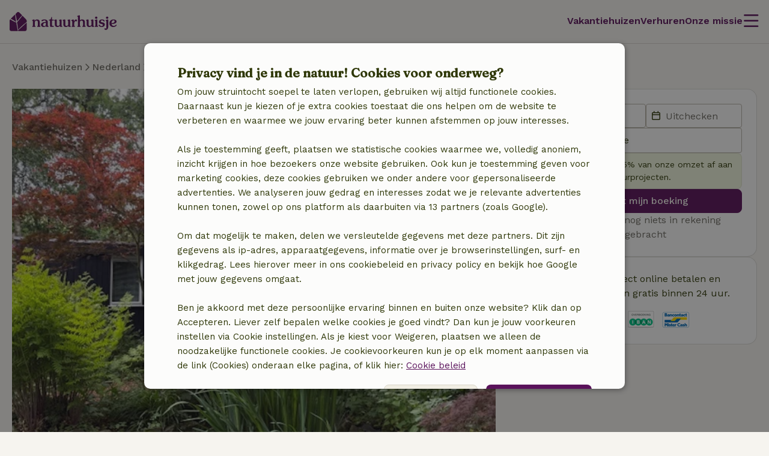

--- FILE ---
content_type: text/html; charset=UTF-8
request_url: https://www.natuurhuisje.nl/vakantiehuisje/58565
body_size: 32356
content:
<!DOCTYPE html>

<html lang="nl" data-language="nl" data-locale="nl_NL" data-icu-locale="nl-NL" data-env="prod" data-deployment-env="prod">
<head>
        
        

<meta name="logged_in" content="false"/>
<meta name="content_group" content="house-detail"/>
<meta name="site_section" content="other"/>
<meta name="user_type" content="unregistered" />
<meta name="currency" content="EUR" />


                            <script type='text/javascript'>var _conv_page_type="house-detail";</script>
                <script src="https://cdn-4.convertexperiments.com/js/10041649-10042587.js"></script>
    
        <meta charset="utf-8" />
    <meta http-equiv="X-UA-Compatible" content="IE=edge" /><script type="text/javascript">(window.NREUM||(NREUM={})).init={privacy:{cookies_enabled:true},ajax:{deny_list:[]},feature_flags:["experimental.resources","soft_nav"],performance:{capture_marks:false,capture_detail:false,capture_measures:true},distributed_tracing:{enabled:true}};(window.NREUM||(NREUM={})).loader_config={agentID:"538609534",accountID:"4483571",trustKey:"4483571",licenseKey:"NRJS-31ca1f38c342498cea5",applicationID:"537577888",browserID:"538609534"};;/*! For license information please see nr-loader-rum-1.308.0.min.js.LICENSE.txt */
(()=>{var e,t,r={163:(e,t,r)=>{"use strict";r.d(t,{j:()=>E});var n=r(384),i=r(1741);var a=r(2555);r(860).K7.genericEvents;const s="experimental.resources",o="register",c=e=>{if(!e||"string"!=typeof e)return!1;try{document.createDocumentFragment().querySelector(e)}catch{return!1}return!0};var d=r(2614),u=r(944),l=r(8122);const f="[data-nr-mask]",g=e=>(0,l.a)(e,(()=>{const e={feature_flags:[],experimental:{allow_registered_children:!1,resources:!1},mask_selector:"*",block_selector:"[data-nr-block]",mask_input_options:{color:!1,date:!1,"datetime-local":!1,email:!1,month:!1,number:!1,range:!1,search:!1,tel:!1,text:!1,time:!1,url:!1,week:!1,textarea:!1,select:!1,password:!0}};return{ajax:{deny_list:void 0,block_internal:!0,enabled:!0,autoStart:!0},api:{get allow_registered_children(){return e.feature_flags.includes(o)||e.experimental.allow_registered_children},set allow_registered_children(t){e.experimental.allow_registered_children=t},duplicate_registered_data:!1},browser_consent_mode:{enabled:!1},distributed_tracing:{enabled:void 0,exclude_newrelic_header:void 0,cors_use_newrelic_header:void 0,cors_use_tracecontext_headers:void 0,allowed_origins:void 0},get feature_flags(){return e.feature_flags},set feature_flags(t){e.feature_flags=t},generic_events:{enabled:!0,autoStart:!0},harvest:{interval:30},jserrors:{enabled:!0,autoStart:!0},logging:{enabled:!0,autoStart:!0},metrics:{enabled:!0,autoStart:!0},obfuscate:void 0,page_action:{enabled:!0},page_view_event:{enabled:!0,autoStart:!0},page_view_timing:{enabled:!0,autoStart:!0},performance:{capture_marks:!1,capture_measures:!1,capture_detail:!0,resources:{get enabled(){return e.feature_flags.includes(s)||e.experimental.resources},set enabled(t){e.experimental.resources=t},asset_types:[],first_party_domains:[],ignore_newrelic:!0}},privacy:{cookies_enabled:!0},proxy:{assets:void 0,beacon:void 0},session:{expiresMs:d.wk,inactiveMs:d.BB},session_replay:{autoStart:!0,enabled:!1,preload:!1,sampling_rate:10,error_sampling_rate:100,collect_fonts:!1,inline_images:!1,fix_stylesheets:!0,mask_all_inputs:!0,get mask_text_selector(){return e.mask_selector},set mask_text_selector(t){c(t)?e.mask_selector="".concat(t,",").concat(f):""===t||null===t?e.mask_selector=f:(0,u.R)(5,t)},get block_class(){return"nr-block"},get ignore_class(){return"nr-ignore"},get mask_text_class(){return"nr-mask"},get block_selector(){return e.block_selector},set block_selector(t){c(t)?e.block_selector+=",".concat(t):""!==t&&(0,u.R)(6,t)},get mask_input_options(){return e.mask_input_options},set mask_input_options(t){t&&"object"==typeof t?e.mask_input_options={...t,password:!0}:(0,u.R)(7,t)}},session_trace:{enabled:!0,autoStart:!0},soft_navigations:{enabled:!0,autoStart:!0},spa:{enabled:!0,autoStart:!0},ssl:void 0,user_actions:{enabled:!0,elementAttributes:["id","className","tagName","type"]}}})());var p=r(6154),m=r(9324);let h=0;const v={buildEnv:m.F3,distMethod:m.Xs,version:m.xv,originTime:p.WN},b={consented:!1},y={appMetadata:{},get consented(){return this.session?.state?.consent||b.consented},set consented(e){b.consented=e},customTransaction:void 0,denyList:void 0,disabled:!1,harvester:void 0,isolatedBacklog:!1,isRecording:!1,loaderType:void 0,maxBytes:3e4,obfuscator:void 0,onerror:void 0,ptid:void 0,releaseIds:{},session:void 0,timeKeeper:void 0,registeredEntities:[],jsAttributesMetadata:{bytes:0},get harvestCount(){return++h}},_=e=>{const t=(0,l.a)(e,y),r=Object.keys(v).reduce((e,t)=>(e[t]={value:v[t],writable:!1,configurable:!0,enumerable:!0},e),{});return Object.defineProperties(t,r)};var w=r(5701);const x=e=>{const t=e.startsWith("http");e+="/",r.p=t?e:"https://"+e};var R=r(7836),k=r(3241);const A={accountID:void 0,trustKey:void 0,agentID:void 0,licenseKey:void 0,applicationID:void 0,xpid:void 0},S=e=>(0,l.a)(e,A),T=new Set;function E(e,t={},r,s){let{init:o,info:c,loader_config:d,runtime:u={},exposed:l=!0}=t;if(!c){const e=(0,n.pV)();o=e.init,c=e.info,d=e.loader_config}e.init=g(o||{}),e.loader_config=S(d||{}),c.jsAttributes??={},p.bv&&(c.jsAttributes.isWorker=!0),e.info=(0,a.D)(c);const f=e.init,m=[c.beacon,c.errorBeacon];T.has(e.agentIdentifier)||(f.proxy.assets&&(x(f.proxy.assets),m.push(f.proxy.assets)),f.proxy.beacon&&m.push(f.proxy.beacon),e.beacons=[...m],function(e){const t=(0,n.pV)();Object.getOwnPropertyNames(i.W.prototype).forEach(r=>{const n=i.W.prototype[r];if("function"!=typeof n||"constructor"===n)return;let a=t[r];e[r]&&!1!==e.exposed&&"micro-agent"!==e.runtime?.loaderType&&(t[r]=(...t)=>{const n=e[r](...t);return a?a(...t):n})})}(e),(0,n.US)("activatedFeatures",w.B)),u.denyList=[...f.ajax.deny_list||[],...f.ajax.block_internal?m:[]],u.ptid=e.agentIdentifier,u.loaderType=r,e.runtime=_(u),T.has(e.agentIdentifier)||(e.ee=R.ee.get(e.agentIdentifier),e.exposed=l,(0,k.W)({agentIdentifier:e.agentIdentifier,drained:!!w.B?.[e.agentIdentifier],type:"lifecycle",name:"initialize",feature:void 0,data:e.config})),T.add(e.agentIdentifier)}},384:(e,t,r)=>{"use strict";r.d(t,{NT:()=>s,US:()=>u,Zm:()=>o,bQ:()=>d,dV:()=>c,pV:()=>l});var n=r(6154),i=r(1863),a=r(1910);const s={beacon:"bam.nr-data.net",errorBeacon:"bam.nr-data.net"};function o(){return n.gm.NREUM||(n.gm.NREUM={}),void 0===n.gm.newrelic&&(n.gm.newrelic=n.gm.NREUM),n.gm.NREUM}function c(){let e=o();return e.o||(e.o={ST:n.gm.setTimeout,SI:n.gm.setImmediate||n.gm.setInterval,CT:n.gm.clearTimeout,XHR:n.gm.XMLHttpRequest,REQ:n.gm.Request,EV:n.gm.Event,PR:n.gm.Promise,MO:n.gm.MutationObserver,FETCH:n.gm.fetch,WS:n.gm.WebSocket},(0,a.i)(...Object.values(e.o))),e}function d(e,t){let r=o();r.initializedAgents??={},t.initializedAt={ms:(0,i.t)(),date:new Date},r.initializedAgents[e]=t}function u(e,t){o()[e]=t}function l(){return function(){let e=o();const t=e.info||{};e.info={beacon:s.beacon,errorBeacon:s.errorBeacon,...t}}(),function(){let e=o();const t=e.init||{};e.init={...t}}(),c(),function(){let e=o();const t=e.loader_config||{};e.loader_config={...t}}(),o()}},782:(e,t,r)=>{"use strict";r.d(t,{T:()=>n});const n=r(860).K7.pageViewTiming},860:(e,t,r)=>{"use strict";r.d(t,{$J:()=>u,K7:()=>c,P3:()=>d,XX:()=>i,Yy:()=>o,df:()=>a,qY:()=>n,v4:()=>s});const n="events",i="jserrors",a="browser/blobs",s="rum",o="browser/logs",c={ajax:"ajax",genericEvents:"generic_events",jserrors:i,logging:"logging",metrics:"metrics",pageAction:"page_action",pageViewEvent:"page_view_event",pageViewTiming:"page_view_timing",sessionReplay:"session_replay",sessionTrace:"session_trace",softNav:"soft_navigations",spa:"spa"},d={[c.pageViewEvent]:1,[c.pageViewTiming]:2,[c.metrics]:3,[c.jserrors]:4,[c.spa]:5,[c.ajax]:6,[c.sessionTrace]:7,[c.softNav]:8,[c.sessionReplay]:9,[c.logging]:10,[c.genericEvents]:11},u={[c.pageViewEvent]:s,[c.pageViewTiming]:n,[c.ajax]:n,[c.spa]:n,[c.softNav]:n,[c.metrics]:i,[c.jserrors]:i,[c.sessionTrace]:a,[c.sessionReplay]:a,[c.logging]:o,[c.genericEvents]:"ins"}},944:(e,t,r)=>{"use strict";r.d(t,{R:()=>i});var n=r(3241);function i(e,t){"function"==typeof console.debug&&(console.debug("New Relic Warning: https://github.com/newrelic/newrelic-browser-agent/blob/main/docs/warning-codes.md#".concat(e),t),(0,n.W)({agentIdentifier:null,drained:null,type:"data",name:"warn",feature:"warn",data:{code:e,secondary:t}}))}},1687:(e,t,r)=>{"use strict";r.d(t,{Ak:()=>d,Ze:()=>f,x3:()=>u});var n=r(3241),i=r(7836),a=r(3606),s=r(860),o=r(2646);const c={};function d(e,t){const r={staged:!1,priority:s.P3[t]||0};l(e),c[e].get(t)||c[e].set(t,r)}function u(e,t){e&&c[e]&&(c[e].get(t)&&c[e].delete(t),p(e,t,!1),c[e].size&&g(e))}function l(e){if(!e)throw new Error("agentIdentifier required");c[e]||(c[e]=new Map)}function f(e="",t="feature",r=!1){if(l(e),!e||!c[e].get(t)||r)return p(e,t);c[e].get(t).staged=!0,g(e)}function g(e){const t=Array.from(c[e]);t.every(([e,t])=>t.staged)&&(t.sort((e,t)=>e[1].priority-t[1].priority),t.forEach(([t])=>{c[e].delete(t),p(e,t)}))}function p(e,t,r=!0){const s=e?i.ee.get(e):i.ee,c=a.i.handlers;if(!s.aborted&&s.backlog&&c){if((0,n.W)({agentIdentifier:e,type:"lifecycle",name:"drain",feature:t}),r){const e=s.backlog[t],r=c[t];if(r){for(let t=0;e&&t<e.length;++t)m(e[t],r);Object.entries(r).forEach(([e,t])=>{Object.values(t||{}).forEach(t=>{t[0]?.on&&t[0]?.context()instanceof o.y&&t[0].on(e,t[1])})})}}s.isolatedBacklog||delete c[t],s.backlog[t]=null,s.emit("drain-"+t,[])}}function m(e,t){var r=e[1];Object.values(t[r]||{}).forEach(t=>{var r=e[0];if(t[0]===r){var n=t[1],i=e[3],a=e[2];n.apply(i,a)}})}},1738:(e,t,r)=>{"use strict";r.d(t,{U:()=>g,Y:()=>f});var n=r(3241),i=r(9908),a=r(1863),s=r(944),o=r(5701),c=r(3969),d=r(8362),u=r(860),l=r(4261);function f(e,t,r,a){const f=a||r;!f||f[e]&&f[e]!==d.d.prototype[e]||(f[e]=function(){(0,i.p)(c.xV,["API/"+e+"/called"],void 0,u.K7.metrics,r.ee),(0,n.W)({agentIdentifier:r.agentIdentifier,drained:!!o.B?.[r.agentIdentifier],type:"data",name:"api",feature:l.Pl+e,data:{}});try{return t.apply(this,arguments)}catch(e){(0,s.R)(23,e)}})}function g(e,t,r,n,s){const o=e.info;null===r?delete o.jsAttributes[t]:o.jsAttributes[t]=r,(s||null===r)&&(0,i.p)(l.Pl+n,[(0,a.t)(),t,r],void 0,"session",e.ee)}},1741:(e,t,r)=>{"use strict";r.d(t,{W:()=>a});var n=r(944),i=r(4261);class a{#e(e,...t){if(this[e]!==a.prototype[e])return this[e](...t);(0,n.R)(35,e)}addPageAction(e,t){return this.#e(i.hG,e,t)}register(e){return this.#e(i.eY,e)}recordCustomEvent(e,t){return this.#e(i.fF,e,t)}setPageViewName(e,t){return this.#e(i.Fw,e,t)}setCustomAttribute(e,t,r){return this.#e(i.cD,e,t,r)}noticeError(e,t){return this.#e(i.o5,e,t)}setUserId(e,t=!1){return this.#e(i.Dl,e,t)}setApplicationVersion(e){return this.#e(i.nb,e)}setErrorHandler(e){return this.#e(i.bt,e)}addRelease(e,t){return this.#e(i.k6,e,t)}log(e,t){return this.#e(i.$9,e,t)}start(){return this.#e(i.d3)}finished(e){return this.#e(i.BL,e)}recordReplay(){return this.#e(i.CH)}pauseReplay(){return this.#e(i.Tb)}addToTrace(e){return this.#e(i.U2,e)}setCurrentRouteName(e){return this.#e(i.PA,e)}interaction(e){return this.#e(i.dT,e)}wrapLogger(e,t,r){return this.#e(i.Wb,e,t,r)}measure(e,t){return this.#e(i.V1,e,t)}consent(e){return this.#e(i.Pv,e)}}},1863:(e,t,r)=>{"use strict";function n(){return Math.floor(performance.now())}r.d(t,{t:()=>n})},1910:(e,t,r)=>{"use strict";r.d(t,{i:()=>a});var n=r(944);const i=new Map;function a(...e){return e.every(e=>{if(i.has(e))return i.get(e);const t="function"==typeof e?e.toString():"",r=t.includes("[native code]"),a=t.includes("nrWrapper");return r||a||(0,n.R)(64,e?.name||t),i.set(e,r),r})}},2555:(e,t,r)=>{"use strict";r.d(t,{D:()=>o,f:()=>s});var n=r(384),i=r(8122);const a={beacon:n.NT.beacon,errorBeacon:n.NT.errorBeacon,licenseKey:void 0,applicationID:void 0,sa:void 0,queueTime:void 0,applicationTime:void 0,ttGuid:void 0,user:void 0,account:void 0,product:void 0,extra:void 0,jsAttributes:{},userAttributes:void 0,atts:void 0,transactionName:void 0,tNamePlain:void 0};function s(e){try{return!!e.licenseKey&&!!e.errorBeacon&&!!e.applicationID}catch(e){return!1}}const o=e=>(0,i.a)(e,a)},2614:(e,t,r)=>{"use strict";r.d(t,{BB:()=>s,H3:()=>n,g:()=>d,iL:()=>c,tS:()=>o,uh:()=>i,wk:()=>a});const n="NRBA",i="SESSION",a=144e5,s=18e5,o={STARTED:"session-started",PAUSE:"session-pause",RESET:"session-reset",RESUME:"session-resume",UPDATE:"session-update"},c={SAME_TAB:"same-tab",CROSS_TAB:"cross-tab"},d={OFF:0,FULL:1,ERROR:2}},2646:(e,t,r)=>{"use strict";r.d(t,{y:()=>n});class n{constructor(e){this.contextId=e}}},2843:(e,t,r)=>{"use strict";r.d(t,{G:()=>a,u:()=>i});var n=r(3878);function i(e,t=!1,r,i){(0,n.DD)("visibilitychange",function(){if(t)return void("hidden"===document.visibilityState&&e());e(document.visibilityState)},r,i)}function a(e,t,r){(0,n.sp)("pagehide",e,t,r)}},3241:(e,t,r)=>{"use strict";r.d(t,{W:()=>a});var n=r(6154);const i="newrelic";function a(e={}){try{n.gm.dispatchEvent(new CustomEvent(i,{detail:e}))}catch(e){}}},3606:(e,t,r)=>{"use strict";r.d(t,{i:()=>a});var n=r(9908);a.on=s;var i=a.handlers={};function a(e,t,r,a){s(a||n.d,i,e,t,r)}function s(e,t,r,i,a){a||(a="feature"),e||(e=n.d);var s=t[a]=t[a]||{};(s[r]=s[r]||[]).push([e,i])}},3878:(e,t,r)=>{"use strict";function n(e,t){return{capture:e,passive:!1,signal:t}}function i(e,t,r=!1,i){window.addEventListener(e,t,n(r,i))}function a(e,t,r=!1,i){document.addEventListener(e,t,n(r,i))}r.d(t,{DD:()=>a,jT:()=>n,sp:()=>i})},3969:(e,t,r)=>{"use strict";r.d(t,{TZ:()=>n,XG:()=>o,rs:()=>i,xV:()=>s,z_:()=>a});const n=r(860).K7.metrics,i="sm",a="cm",s="storeSupportabilityMetrics",o="storeEventMetrics"},4234:(e,t,r)=>{"use strict";r.d(t,{W:()=>a});var n=r(7836),i=r(1687);class a{constructor(e,t){this.agentIdentifier=e,this.ee=n.ee.get(e),this.featureName=t,this.blocked=!1}deregisterDrain(){(0,i.x3)(this.agentIdentifier,this.featureName)}}},4261:(e,t,r)=>{"use strict";r.d(t,{$9:()=>d,BL:()=>o,CH:()=>g,Dl:()=>_,Fw:()=>y,PA:()=>h,Pl:()=>n,Pv:()=>k,Tb:()=>l,U2:()=>a,V1:()=>R,Wb:()=>x,bt:()=>b,cD:()=>v,d3:()=>w,dT:()=>c,eY:()=>p,fF:()=>f,hG:()=>i,k6:()=>s,nb:()=>m,o5:()=>u});const n="api-",i="addPageAction",a="addToTrace",s="addRelease",o="finished",c="interaction",d="log",u="noticeError",l="pauseReplay",f="recordCustomEvent",g="recordReplay",p="register",m="setApplicationVersion",h="setCurrentRouteName",v="setCustomAttribute",b="setErrorHandler",y="setPageViewName",_="setUserId",w="start",x="wrapLogger",R="measure",k="consent"},5289:(e,t,r)=>{"use strict";r.d(t,{GG:()=>s,Qr:()=>c,sB:()=>o});var n=r(3878),i=r(6389);function a(){return"undefined"==typeof document||"complete"===document.readyState}function s(e,t){if(a())return e();const r=(0,i.J)(e),s=setInterval(()=>{a()&&(clearInterval(s),r())},500);(0,n.sp)("load",r,t)}function o(e){if(a())return e();(0,n.DD)("DOMContentLoaded",e)}function c(e){if(a())return e();(0,n.sp)("popstate",e)}},5607:(e,t,r)=>{"use strict";r.d(t,{W:()=>n});const n=(0,r(9566).bz)()},5701:(e,t,r)=>{"use strict";r.d(t,{B:()=>a,t:()=>s});var n=r(3241);const i=new Set,a={};function s(e,t){const r=t.agentIdentifier;a[r]??={},e&&"object"==typeof e&&(i.has(r)||(t.ee.emit("rumresp",[e]),a[r]=e,i.add(r),(0,n.W)({agentIdentifier:r,loaded:!0,drained:!0,type:"lifecycle",name:"load",feature:void 0,data:e})))}},6154:(e,t,r)=>{"use strict";r.d(t,{OF:()=>c,RI:()=>i,WN:()=>u,bv:()=>a,eN:()=>l,gm:()=>s,mw:()=>o,sb:()=>d});var n=r(1863);const i="undefined"!=typeof window&&!!window.document,a="undefined"!=typeof WorkerGlobalScope&&("undefined"!=typeof self&&self instanceof WorkerGlobalScope&&self.navigator instanceof WorkerNavigator||"undefined"!=typeof globalThis&&globalThis instanceof WorkerGlobalScope&&globalThis.navigator instanceof WorkerNavigator),s=i?window:"undefined"!=typeof WorkerGlobalScope&&("undefined"!=typeof self&&self instanceof WorkerGlobalScope&&self||"undefined"!=typeof globalThis&&globalThis instanceof WorkerGlobalScope&&globalThis),o=Boolean("hidden"===s?.document?.visibilityState),c=/iPad|iPhone|iPod/.test(s.navigator?.userAgent),d=c&&"undefined"==typeof SharedWorker,u=((()=>{const e=s.navigator?.userAgent?.match(/Firefox[/\s](\d+\.\d+)/);Array.isArray(e)&&e.length>=2&&e[1]})(),Date.now()-(0,n.t)()),l=()=>"undefined"!=typeof PerformanceNavigationTiming&&s?.performance?.getEntriesByType("navigation")?.[0]?.responseStart},6389:(e,t,r)=>{"use strict";function n(e,t=500,r={}){const n=r?.leading||!1;let i;return(...r)=>{n&&void 0===i&&(e.apply(this,r),i=setTimeout(()=>{i=clearTimeout(i)},t)),n||(clearTimeout(i),i=setTimeout(()=>{e.apply(this,r)},t))}}function i(e){let t=!1;return(...r)=>{t||(t=!0,e.apply(this,r))}}r.d(t,{J:()=>i,s:()=>n})},6630:(e,t,r)=>{"use strict";r.d(t,{T:()=>n});const n=r(860).K7.pageViewEvent},7699:(e,t,r)=>{"use strict";r.d(t,{It:()=>a,KC:()=>o,No:()=>i,qh:()=>s});var n=r(860);const i=16e3,a=1e6,s="SESSION_ERROR",o={[n.K7.logging]:!0,[n.K7.genericEvents]:!1,[n.K7.jserrors]:!1,[n.K7.ajax]:!1}},7836:(e,t,r)=>{"use strict";r.d(t,{P:()=>o,ee:()=>c});var n=r(384),i=r(8990),a=r(2646),s=r(5607);const o="nr@context:".concat(s.W),c=function e(t,r){var n={},s={},u={},l=!1;try{l=16===r.length&&d.initializedAgents?.[r]?.runtime.isolatedBacklog}catch(e){}var f={on:p,addEventListener:p,removeEventListener:function(e,t){var r=n[e];if(!r)return;for(var i=0;i<r.length;i++)r[i]===t&&r.splice(i,1)},emit:function(e,r,n,i,a){!1!==a&&(a=!0);if(c.aborted&&!i)return;t&&a&&t.emit(e,r,n);var o=g(n);m(e).forEach(e=>{e.apply(o,r)});var d=v()[s[e]];d&&d.push([f,e,r,o]);return o},get:h,listeners:m,context:g,buffer:function(e,t){const r=v();if(t=t||"feature",f.aborted)return;Object.entries(e||{}).forEach(([e,n])=>{s[n]=t,t in r||(r[t]=[])})},abort:function(){f._aborted=!0,Object.keys(f.backlog).forEach(e=>{delete f.backlog[e]})},isBuffering:function(e){return!!v()[s[e]]},debugId:r,backlog:l?{}:t&&"object"==typeof t.backlog?t.backlog:{},isolatedBacklog:l};return Object.defineProperty(f,"aborted",{get:()=>{let e=f._aborted||!1;return e||(t&&(e=t.aborted),e)}}),f;function g(e){return e&&e instanceof a.y?e:e?(0,i.I)(e,o,()=>new a.y(o)):new a.y(o)}function p(e,t){n[e]=m(e).concat(t)}function m(e){return n[e]||[]}function h(t){return u[t]=u[t]||e(f,t)}function v(){return f.backlog}}(void 0,"globalEE"),d=(0,n.Zm)();d.ee||(d.ee=c)},8122:(e,t,r)=>{"use strict";r.d(t,{a:()=>i});var n=r(944);function i(e,t){try{if(!e||"object"!=typeof e)return(0,n.R)(3);if(!t||"object"!=typeof t)return(0,n.R)(4);const r=Object.create(Object.getPrototypeOf(t),Object.getOwnPropertyDescriptors(t)),a=0===Object.keys(r).length?e:r;for(let s in a)if(void 0!==e[s])try{if(null===e[s]){r[s]=null;continue}Array.isArray(e[s])&&Array.isArray(t[s])?r[s]=Array.from(new Set([...e[s],...t[s]])):"object"==typeof e[s]&&"object"==typeof t[s]?r[s]=i(e[s],t[s]):r[s]=e[s]}catch(e){r[s]||(0,n.R)(1,e)}return r}catch(e){(0,n.R)(2,e)}}},8362:(e,t,r)=>{"use strict";r.d(t,{d:()=>a});var n=r(9566),i=r(1741);class a extends i.W{agentIdentifier=(0,n.LA)(16)}},8374:(e,t,r)=>{r.nc=(()=>{try{return document?.currentScript?.nonce}catch(e){}return""})()},8990:(e,t,r)=>{"use strict";r.d(t,{I:()=>i});var n=Object.prototype.hasOwnProperty;function i(e,t,r){if(n.call(e,t))return e[t];var i=r();if(Object.defineProperty&&Object.keys)try{return Object.defineProperty(e,t,{value:i,writable:!0,enumerable:!1}),i}catch(e){}return e[t]=i,i}},9324:(e,t,r)=>{"use strict";r.d(t,{F3:()=>i,Xs:()=>a,xv:()=>n});const n="1.308.0",i="PROD",a="CDN"},9566:(e,t,r)=>{"use strict";r.d(t,{LA:()=>o,bz:()=>s});var n=r(6154);const i="xxxxxxxx-xxxx-4xxx-yxxx-xxxxxxxxxxxx";function a(e,t){return e?15&e[t]:16*Math.random()|0}function s(){const e=n.gm?.crypto||n.gm?.msCrypto;let t,r=0;return e&&e.getRandomValues&&(t=e.getRandomValues(new Uint8Array(30))),i.split("").map(e=>"x"===e?a(t,r++).toString(16):"y"===e?(3&a()|8).toString(16):e).join("")}function o(e){const t=n.gm?.crypto||n.gm?.msCrypto;let r,i=0;t&&t.getRandomValues&&(r=t.getRandomValues(new Uint8Array(e)));const s=[];for(var o=0;o<e;o++)s.push(a(r,i++).toString(16));return s.join("")}},9908:(e,t,r)=>{"use strict";r.d(t,{d:()=>n,p:()=>i});var n=r(7836).ee.get("handle");function i(e,t,r,i,a){a?(a.buffer([e],i),a.emit(e,t,r)):(n.buffer([e],i),n.emit(e,t,r))}}},n={};function i(e){var t=n[e];if(void 0!==t)return t.exports;var a=n[e]={exports:{}};return r[e](a,a.exports,i),a.exports}i.m=r,i.d=(e,t)=>{for(var r in t)i.o(t,r)&&!i.o(e,r)&&Object.defineProperty(e,r,{enumerable:!0,get:t[r]})},i.f={},i.e=e=>Promise.all(Object.keys(i.f).reduce((t,r)=>(i.f[r](e,t),t),[])),i.u=e=>"nr-rum-1.308.0.min.js",i.o=(e,t)=>Object.prototype.hasOwnProperty.call(e,t),e={},t="NRBA-1.308.0.PROD:",i.l=(r,n,a,s)=>{if(e[r])e[r].push(n);else{var o,c;if(void 0!==a)for(var d=document.getElementsByTagName("script"),u=0;u<d.length;u++){var l=d[u];if(l.getAttribute("src")==r||l.getAttribute("data-webpack")==t+a){o=l;break}}if(!o){c=!0;var f={296:"sha512-+MIMDsOcckGXa1EdWHqFNv7P+JUkd5kQwCBr3KE6uCvnsBNUrdSt4a/3/L4j4TxtnaMNjHpza2/erNQbpacJQA=="};(o=document.createElement("script")).charset="utf-8",i.nc&&o.setAttribute("nonce",i.nc),o.setAttribute("data-webpack",t+a),o.src=r,0!==o.src.indexOf(window.location.origin+"/")&&(o.crossOrigin="anonymous"),f[s]&&(o.integrity=f[s])}e[r]=[n];var g=(t,n)=>{o.onerror=o.onload=null,clearTimeout(p);var i=e[r];if(delete e[r],o.parentNode&&o.parentNode.removeChild(o),i&&i.forEach(e=>e(n)),t)return t(n)},p=setTimeout(g.bind(null,void 0,{type:"timeout",target:o}),12e4);o.onerror=g.bind(null,o.onerror),o.onload=g.bind(null,o.onload),c&&document.head.appendChild(o)}},i.r=e=>{"undefined"!=typeof Symbol&&Symbol.toStringTag&&Object.defineProperty(e,Symbol.toStringTag,{value:"Module"}),Object.defineProperty(e,"__esModule",{value:!0})},i.p="https://js-agent.newrelic.com/",(()=>{var e={374:0,840:0};i.f.j=(t,r)=>{var n=i.o(e,t)?e[t]:void 0;if(0!==n)if(n)r.push(n[2]);else{var a=new Promise((r,i)=>n=e[t]=[r,i]);r.push(n[2]=a);var s=i.p+i.u(t),o=new Error;i.l(s,r=>{if(i.o(e,t)&&(0!==(n=e[t])&&(e[t]=void 0),n)){var a=r&&("load"===r.type?"missing":r.type),s=r&&r.target&&r.target.src;o.message="Loading chunk "+t+" failed: ("+a+": "+s+")",o.name="ChunkLoadError",o.type=a,o.request=s,n[1](o)}},"chunk-"+t,t)}};var t=(t,r)=>{var n,a,[s,o,c]=r,d=0;if(s.some(t=>0!==e[t])){for(n in o)i.o(o,n)&&(i.m[n]=o[n]);if(c)c(i)}for(t&&t(r);d<s.length;d++)a=s[d],i.o(e,a)&&e[a]&&e[a][0](),e[a]=0},r=self["webpackChunk:NRBA-1.308.0.PROD"]=self["webpackChunk:NRBA-1.308.0.PROD"]||[];r.forEach(t.bind(null,0)),r.push=t.bind(null,r.push.bind(r))})(),(()=>{"use strict";i(8374);var e=i(8362),t=i(860);const r=Object.values(t.K7);var n=i(163);var a=i(9908),s=i(1863),o=i(4261),c=i(1738);var d=i(1687),u=i(4234),l=i(5289),f=i(6154),g=i(944),p=i(384);const m=e=>f.RI&&!0===e?.privacy.cookies_enabled;function h(e){return!!(0,p.dV)().o.MO&&m(e)&&!0===e?.session_trace.enabled}var v=i(6389),b=i(7699);class y extends u.W{constructor(e,t){super(e.agentIdentifier,t),this.agentRef=e,this.abortHandler=void 0,this.featAggregate=void 0,this.loadedSuccessfully=void 0,this.onAggregateImported=new Promise(e=>{this.loadedSuccessfully=e}),this.deferred=Promise.resolve(),!1===e.init[this.featureName].autoStart?this.deferred=new Promise((t,r)=>{this.ee.on("manual-start-all",(0,v.J)(()=>{(0,d.Ak)(e.agentIdentifier,this.featureName),t()}))}):(0,d.Ak)(e.agentIdentifier,t)}importAggregator(e,t,r={}){if(this.featAggregate)return;const n=async()=>{let n;await this.deferred;try{if(m(e.init)){const{setupAgentSession:t}=await i.e(296).then(i.bind(i,3305));n=t(e)}}catch(e){(0,g.R)(20,e),this.ee.emit("internal-error",[e]),(0,a.p)(b.qh,[e],void 0,this.featureName,this.ee)}try{if(!this.#t(this.featureName,n,e.init))return(0,d.Ze)(this.agentIdentifier,this.featureName),void this.loadedSuccessfully(!1);const{Aggregate:i}=await t();this.featAggregate=new i(e,r),e.runtime.harvester.initializedAggregates.push(this.featAggregate),this.loadedSuccessfully(!0)}catch(e){(0,g.R)(34,e),this.abortHandler?.(),(0,d.Ze)(this.agentIdentifier,this.featureName,!0),this.loadedSuccessfully(!1),this.ee&&this.ee.abort()}};f.RI?(0,l.GG)(()=>n(),!0):n()}#t(e,r,n){if(this.blocked)return!1;switch(e){case t.K7.sessionReplay:return h(n)&&!!r;case t.K7.sessionTrace:return!!r;default:return!0}}}var _=i(6630),w=i(2614),x=i(3241);class R extends y{static featureName=_.T;constructor(e){var t;super(e,_.T),this.setupInspectionEvents(e.agentIdentifier),t=e,(0,c.Y)(o.Fw,function(e,r){"string"==typeof e&&("/"!==e.charAt(0)&&(e="/"+e),t.runtime.customTransaction=(r||"http://custom.transaction")+e,(0,a.p)(o.Pl+o.Fw,[(0,s.t)()],void 0,void 0,t.ee))},t),this.importAggregator(e,()=>i.e(296).then(i.bind(i,3943)))}setupInspectionEvents(e){const t=(t,r)=>{t&&(0,x.W)({agentIdentifier:e,timeStamp:t.timeStamp,loaded:"complete"===t.target.readyState,type:"window",name:r,data:t.target.location+""})};(0,l.sB)(e=>{t(e,"DOMContentLoaded")}),(0,l.GG)(e=>{t(e,"load")}),(0,l.Qr)(e=>{t(e,"navigate")}),this.ee.on(w.tS.UPDATE,(t,r)=>{(0,x.W)({agentIdentifier:e,type:"lifecycle",name:"session",data:r})})}}class k extends e.d{constructor(e){var t;(super(),f.gm)?(this.features={},(0,p.bQ)(this.agentIdentifier,this),this.desiredFeatures=new Set(e.features||[]),this.desiredFeatures.add(R),(0,n.j)(this,e,e.loaderType||"agent"),t=this,(0,c.Y)(o.cD,function(e,r,n=!1){if("string"==typeof e){if(["string","number","boolean"].includes(typeof r)||null===r)return(0,c.U)(t,e,r,o.cD,n);(0,g.R)(40,typeof r)}else(0,g.R)(39,typeof e)},t),function(e){(0,c.Y)(o.Dl,function(t,r=!1){if("string"!=typeof t&&null!==t)return void(0,g.R)(41,typeof t);const n=e.info.jsAttributes["enduser.id"];r&&null!=n&&n!==t?(0,a.p)(o.Pl+"setUserIdAndResetSession",[t],void 0,"session",e.ee):(0,c.U)(e,"enduser.id",t,o.Dl,!0)},e)}(this),function(e){(0,c.Y)(o.nb,function(t){if("string"==typeof t||null===t)return(0,c.U)(e,"application.version",t,o.nb,!1);(0,g.R)(42,typeof t)},e)}(this),function(e){(0,c.Y)(o.d3,function(){e.ee.emit("manual-start-all")},e)}(this),function(e){(0,c.Y)(o.Pv,function(t=!0){if("boolean"==typeof t){if((0,a.p)(o.Pl+o.Pv,[t],void 0,"session",e.ee),e.runtime.consented=t,t){const t=e.features.page_view_event;t.onAggregateImported.then(e=>{const r=t.featAggregate;e&&!r.sentRum&&r.sendRum()})}}else(0,g.R)(65,typeof t)},e)}(this),this.run()):(0,g.R)(21)}get config(){return{info:this.info,init:this.init,loader_config:this.loader_config,runtime:this.runtime}}get api(){return this}run(){try{const e=function(e){const t={};return r.forEach(r=>{t[r]=!!e[r]?.enabled}),t}(this.init),n=[...this.desiredFeatures];n.sort((e,r)=>t.P3[e.featureName]-t.P3[r.featureName]),n.forEach(r=>{if(!e[r.featureName]&&r.featureName!==t.K7.pageViewEvent)return;if(r.featureName===t.K7.spa)return void(0,g.R)(67);const n=function(e){switch(e){case t.K7.ajax:return[t.K7.jserrors];case t.K7.sessionTrace:return[t.K7.ajax,t.K7.pageViewEvent];case t.K7.sessionReplay:return[t.K7.sessionTrace];case t.K7.pageViewTiming:return[t.K7.pageViewEvent];default:return[]}}(r.featureName).filter(e=>!(e in this.features));n.length>0&&(0,g.R)(36,{targetFeature:r.featureName,missingDependencies:n}),this.features[r.featureName]=new r(this)})}catch(e){(0,g.R)(22,e);for(const e in this.features)this.features[e].abortHandler?.();const t=(0,p.Zm)();delete t.initializedAgents[this.agentIdentifier]?.features,delete this.sharedAggregator;return t.ee.get(this.agentIdentifier).abort(),!1}}}var A=i(2843),S=i(782);class T extends y{static featureName=S.T;constructor(e){super(e,S.T),f.RI&&((0,A.u)(()=>(0,a.p)("docHidden",[(0,s.t)()],void 0,S.T,this.ee),!0),(0,A.G)(()=>(0,a.p)("winPagehide",[(0,s.t)()],void 0,S.T,this.ee)),this.importAggregator(e,()=>i.e(296).then(i.bind(i,2117))))}}var E=i(3969);class I extends y{static featureName=E.TZ;constructor(e){super(e,E.TZ),f.RI&&document.addEventListener("securitypolicyviolation",e=>{(0,a.p)(E.xV,["Generic/CSPViolation/Detected"],void 0,this.featureName,this.ee)}),this.importAggregator(e,()=>i.e(296).then(i.bind(i,9623)))}}new k({features:[R,T,I],loaderType:"lite"})})()})();</script>
    <meta name="viewport" content="width=device-width, initial-scale=1.0, interactive-widget=resizes-content">

    <link rel="apple-touch-icon" sizes="180x180" href="/apple-touch-icon.png?v=_7079ce90662ea8468768154b675eaeef">
    <link rel="icon" type="image/x-icon" sizes="32x32" href="/favicon-32x32.png?v=_7079ce90662ea8468768154b675eaeef">
    <link rel="icon" type="image/x-icon" sizes="16x16" href="/favicon-16x16.png?v=_7079ce90662ea8468768154b675eaeef">
    <link rel="manifest" href="/site.nl_NL.webmanifest?v=_7079ce90662ea8468768154b675eaeef">
    <link rel="mask-icon" href="/safari-pinned-tab.svg?v=_7079ce90662ea8468768154b675eaeef" color="#225544">
    <meta name="apple-mobile-web-app-title" content="Natuurhuisje.nl">
    <meta name="application-name" content="Natuurhuisje.nl">
    <meta name="mobile-web-app-capable" value="yes">
    <meta name="msapplication-TileColor" content="#ffffff">
    <meta name="theme-color" content="#f6f4ef">

    <link rel="dns-prefetch" href="https://www.google-analytics.com">
    <link rel="dns-prefetch" href="https://connect.facebook.net">
    <link rel="dns-prefetch" href="https://stats.g.doubleclick.net">
    <link rel="dns-prefetch" href="https://assets.nature.house">

    <link rel="alternate" hreflang="nl" href="https://www.natuurhuisje.nl/vakantiehuisje/58565"><link rel="alternate" hreflang="nl-BE" href="https://www.natuurhuisje.be/vakantiehuisje/58565"><link rel="alternate" hreflang="en" href="https://www.nature.house/cottage/58565"><link rel="alternate" hreflang="de" href="https://www.naturhaeuschen.de/ferienhaus/58565"><link rel="alternate" hreflang="fr" href="https://www.maisonnature.fr/location-vacances/58565"><link rel="alternate" hreflang="fr-BE" href="https://www.maisonnature.be/location-vacances/58565"><link rel="alternate" hreflang="it" href="https://www.casanellanatura.it/case-vacanze/58565">
    
<script>
    window.dataLayer = window.dataLayer || [];
</script>

    <!-- Google Tag Manager -->
    <script>(function(w, d, s, l, i) {
            let { host } = new URL('https://www.natuurhuisje.nl');
            host = host.replace(/^www\./, '').replace(/^accept\./, '');
            w[l] = w[l] || [];
            w[l].push({ 'gtm.start': new Date().getTime(), event: 'gtm.js' });
            var f = d.getElementsByTagName(s)[0], j = d.createElement(s);
            j.async = true;
            j.src = 'https://' + host + '/metrics/2qlvroykgji.js?' + i;
            f.parentNode.insertBefore(j, f);
        })(window, document, 'script', 'dataLayer', '7=AA5aLC0iXyE%2FLSlTKTUhUB9XVUVISRYYVAQGHwwaAB4cAxQBHEEcGk8ZCBtEQB8THRgOCAo%3D');</script>
    <!-- End Google Tag Manager -->

    <title>Natuurhuisje 58565  - huisje in Makkinga | Natuurhuisje.nl</title>

    <meta name="description" content="Vakantiehuis 58565 voor 2 personen in Makkinga huren? Met jouw boeking steun je lokale natuurprojecten. Lees meer over dit huisje op Natuurhuisje.nl!"/>

            
        <meta id="house-id" content="58565" />
        <meta id="instant-booking" content="false" />
        <meta id="status" content="online" />

        <link rel="dns-prefetch" href="https://images.nature.house">

<meta id="data-layer" content="{&quot;products&quot;:[{&quot;id&quot;:58565,&quot;name&quot;:&quot;Natuurhuisje in Makkinga&quot;,&quot;language&quot;:&quot;nl_NL&quot;,&quot;price&quot;:&quot;&quot;,&quot;type&quot;:&quot;own&quot;}],&quot;custom_lastcountry&quot;:&quot;Nederland&quot;,&quot;custom_lastregion&quot;:&quot;Friesland&quot;,&quot;custom_lastdepartment&quot;:&quot;&quot;,&quot;custom_lastcity&quot;:&quot;Makkinga&quot;,&quot;custom_bedrooms&quot;:1,&quot;custom_type&quot;:&quot;b&amp;b&quot;,&quot;custom_theme&quot;:&quot;In het bos, Tussen de velden, Niet op een vakantiepark&quot;,&quot;custom_service&quot;:&quot;verwarming (CV), tuinmeubilair, sauna, internettoegang (WiFi), tuin&quot;,&quot;custom_location&quot;:&quot;op een erf&quot;,&quot;custom_durability&quot;:&quot;&quot;,&quot;custom_reviews&quot;:9,&quot;custom_nature&quot;:5,&quot;currency&quot;:&quot;EUR&quot;}">

<script type="application/ld+json">
    {
        "@context": "https://schema.org",
        "@type": "BreadcrumbList",
        "itemListElement":
        [
                                                {
                        "@type": "ListItem",
                        "position": 1,
                        "name": "Vakantiehuizen",
                        "item": "https://www.natuurhuisje.nl/vakantiehuizen"
                    } ,
                                                                {
                        "@type": "ListItem",
                        "position": 2,
                        "name": "Nederland",
                        "item": "https://www.natuurhuisje.nl/vakantiehuizen/nederland"
                    } ,
                                                                {
                        "@type": "ListItem",
                        "position": 3,
                        "name": "Friesland",
                        "item": "https://www.natuurhuisje.nl/vakantiehuizen/nederland/friesland"
                    } ,
                                                                {
                        "@type": "ListItem",
                        "position": 4,
                        "name": "Makkinga",
                        "item": "https://www.natuurhuisje.nl/plaatsen/makkinga"
                    } ,
                                                                {
                        "@type": "ListItem",
                        "position": 5,
                        "name": "Natuurhuisje 58565",
                        "item": "https://www.natuurhuisje.nl/vakantiehuisje/58565"
                    } 
                                    ]
    }
</script>

        <meta property="og:type" content="website" />
<meta property="og:site_name" content="Natuurhuisje.nl" />
<meta property="og:title" content="Natuurhuisje 58565  - huisje in Makkinga | Natuurhuisje.nl"/><meta property="og:url" content="https://www.natuurhuisje.nl/vakantiehuisje/58565" /><meta property="og:description" content="Vakantiehuis 58565 voor 2 personen in Makkinga huren? Met jouw boeking steun je lokale natuurprojecten. Lees meer over dit huisje op Natuurhuisje.nl!"/><meta property="og:image" content="https://nature.house/cdn-cgi/imagedelivery/8Ahqf8RmIwfc0e1N5qGmxg/4716006c-8cc1-4ad2-4895-2ea4fb99f300/rotate=0,fit=cover,width=760,height=490"/>
<meta name="twitter:card" content="summary_large_image" />
<meta name="twitter:site" content="@natuurhuisje" />
<meta property="twitter:title" content="Natuurhuisje 58565  - huisje in Makkinga | Natuurhuisje.nl"/><meta property="twitter:description" content="Vakantiehuis 58565 voor 2 personen in Makkinga huren? Met jouw boeking steun je lokale natuurprojecten. Lees meer over dit huisje op Natuurhuisje.nl!"/><meta property="twitter:image" content="https://nature.house/cdn-cgi/imagedelivery/8Ahqf8RmIwfc0e1N5qGmxg/4716006c-8cc1-4ad2-4895-2ea4fb99f300/rotate=0,fit=cover,width=760,height=490"/>    
    
    
            <link rel="canonical" href="https://www.natuurhuisje.nl/vakantiehuisje/58565"/>
    
                

        <script type="application/ld+json">
    {
        "@context": "http://schema.org",
        "@type": "Accommodation",
        "name": "Natuurhuisje in Makkinga",
        "url": "/vakantiehuisje/58565",
        "description": "Verscholen achter de rododendrons ligt geheel privé ons gastenverblijf. Het huisje is omringd door het groen van onze 1 ha grote, weelderige bostuin en heeft uitzicht op ons eigen bos. Hier komt de natuur bij je binnen, zowel letterlijk als figuurlijk. Een verblijf in het comfortabele gastenverblijf brengt je even tot stilstand. Ervaar de rust en de duisternis. Verwonder je over de wallaby’s die in dit gebied én in onze tuin hun domicilie hebben. Het huisje heeft een gezellige living, een ruime tweepersoonsslaapkamer met Tempur matrassen, een badkamer met douche, wastafel en toilet. De keuken heeft een koelkast, een tweepitsgastoestel, koffie(bonen) machine en alle keukengerei. De relaxruimte met eenpersoonsbed heeft een eigen toilet, douche en sauna (sauna ter plaatse te boeken). Minimaal verblijf 2 nachten.&lt;br /&gt;
Het huisje is tevens uitermate geschikt voor rust en meditatie.&lt;br /&gt;
(Tv kijken is mogelijk met eigen account gegevens).",
        "image": "https://nature.house/cdn-cgi/imagedelivery/8Ahqf8RmIwfc0e1N5qGmxg/4716006c-8cc1-4ad2-4895-2ea4fb99f300/rotate=0,fit=cover,width=760,height=490",
        "petsAllowed": false,
        "address": {
            "@type": "PostalAddress",
            "addressLocality": "Makkinga",
            "addressRegion": "Friesland",
            "addressCountry": {
                "@type": "Country",
                "name": "Nederland"
            }
        }
      }
</script>
    
    
    <link crossorigin rel="stylesheet" href="https://assets.nature.house/build-react/uiLibrary-yQAiO3em.css">

            <link rel="stylesheet" href="https://assets.nature.house/build/1091.68bcc976.css"><link rel="stylesheet" href="https://assets.nature.house/build/9033.54cb54f2.css"><link rel="stylesheet" href="https://assets.nature.house/build/4441.d5dd3e66.css"><link rel="stylesheet" href="https://assets.nature.house/build/app.09cdcbee.css">
    

    <link rel="stylesheet" href="https://assets.nature.house/build/listing.bd718d42.css">

    <link crossorigin rel="stylesheet" href="https://assets.nature.house/build-react/index-BEjPN5Hi.css">
    <link rel="preconnect" href="https://assets.nature.house" crossorigin/>
    <link
        rel="preload"
        href="https://assets.nature.house/design-system/v4.54.1/fonts/fraunces/fraunces.woff2"
        as="font"
        type="font/woff2"
        crossorigin="anonymous"
    />

    <link
        rel="preload"
        href="https://assets.nature.house/design-system/v4.54.1/fonts/fraunces/fraunces-italic.woff2"
        as="font"
        type="font/woff2"
        crossorigin="anonymous"
    />

    <link
        rel="preload"
        href="https://assets.nature.house/design-system/v4.54.1/fonts/work-sans/work-sans.woff2"
        as="font"
        type="font/woff2"
        crossorigin="anonymous"
    />

    <link
        rel="preload"
        href="https://assets.nature.house/design-system/v4.54.1/fonts/work-sans/work-sans-italic.woff2"
        as="font"
        type="font/woff2"
        crossorigin="anonymous"
    />

    <link
        rel="preload"
        href="https://assets.nature.house/design-system/v4.54.1/fonts/font-awesome/fa-brands-400.woff2"
        as="font"
        type="font/woff2"
        crossorigin="anonymous"
    />

    <link
        rel="preload"
        href="https://assets.nature.house/design-system/v4.54.1/fonts/font-awesome/fa-light-300.woff2"
        as="font"
        type="font/woff2"
        crossorigin="anonymous"
    />

    <link
        rel="preload"
        href="https://assets.nature.house/design-system/v4.54.1/fonts/font-awesome/fa-regular-400.woff2"
        as="font"
        type="font/woff2"
        crossorigin="anonymous"
    />

    <link
        rel="preload"
        href="https://assets.nature.house/design-system/v4.54.1/fonts/font-awesome/fa-solid-900.woff2"
        as="font"
        type="font/woff2"
        crossorigin="anonymous"
    />

    </head>

    <body class="footerIsSticky homepage-search-feature">
    <!-- Google Tag Manager (noscript) -->
<noscript><iframe src="https://www.googletagmanager.com/ns.html?id="
                  height="0" width="0" style="display:none;visibility:hidden"></iframe></noscript>
<!-- End Google Tag Manager (noscript) -->


            <header class="nh-header nh-header--website nh-header--no-shadow " data-header-topbar>
    
    
    
    
    
    
    
    
    
    
    
<nh-navigation
        class="nh-navigation">
    <div class="nh-navigation__container">
        <div class="nh-navigation__logo-container">
            <a class="nh-navigation__logo" href="/">
                                    <img
                        is="nh-image"src="https://www.natuurhuisje.nl/images/logos/no_tagline/natuurhuisje.svg?v=_9c7366e32816d14f04d1db2978113df8"alt="Nature House - Let nature wake you up"                    />
                            </a>
        </div>
        <ul class="nh-navigation__menu" >
                            <li class="nh-navigation__menu__item">
                                                                                                                            
<a
    class="nh-nav-option"
    href=/vakantiehuizen>
    <span class="nh-nav-option__label">
                Vakantiehuizen    </span>
</a>
                                    </li>
                            <li class="nh-navigation__menu__item">
                                                                                                                            
<a
    class="nh-nav-option"
    href=/verhuren data-testid="start-renting-out">
    <span class="nh-nav-option__label">
                Verhuren    </span>
</a>
                                    </li>
                            <li class="nh-navigation__menu__item">
                                                                                                                            
<a
    class="nh-nav-option"
    href=/onsconcept>
    <span class="nh-nav-option__label">
                Onze missie    </span>
</a>
                                    </li>
                    </ul>
                                                

<nh-navigation-dropdown class="nh-navigation-dropdown" >
                
<button
    class="nh-nav-option nh-nav-option--dropdown"
     data-testid="dropdown-menu" data-role="dropdown">
    <span class="nh-nav-option__label">
                                                    
        
            <div
            class="nh-icon"style="--icon-size: 1.75rem;"        >
            <span class="nh-icon__menu"></span>
        </div>
    
                    </span>
</button>
        <div class="nh-navigation-dropdown__menu" data-role="content">
        <ul class="nh-navigation-dropdown__menu__list nh-navigation-dropdown__menu__list--mobile">
                                                                        <li data-is-landlord="true" data-logged-in="true">
            

<a class="nh-anchor nh-dropdown-menu__item"href="/landlord/dashboard"><span class="nh-dropdown-menu__item__label">Mijn verhuurder overzicht</span></a>
                    </li>
                                                            <li data-logged-in="true" data-testid="my-account-link">
            

<a class="nh-anchor nh-dropdown-menu__item"href="/account/mijn-overzicht"><span class="nh-dropdown-menu__item__label">Mijn account</span></a>
                    </li>
                                                            <li data-logged-in="true">
            

<a class="nh-anchor nh-dropdown-menu__item"href="/account/mijn-boekingen"><span class="nh-dropdown-menu__item__label">Boekingen</span></a>
                    </li>
                                                            <li data-logged-in="true">
            

<a class="nh-anchor nh-dropdown-menu__item"href="/account/mijn-gegevens"><span class="nh-dropdown-menu__item__label">Mijn profiel</span></a>
                    </li>
                                                            <li data-logged-in="true" data-testid="log-out-menu">
            

<a class="nh-anchor nh-dropdown-menu__item"href="/uitloggen"><span class="nh-dropdown-menu__item__label">Uitloggen</span></a>
                    </li>
                                                            <li data-logged-in="false" data-role="login-link" data-testid="login-link">
            

<a class="nh-anchor nh-dropdown-menu__item"href="/account/inloggen"><span class="nh-dropdown-menu__item__label">Inloggen</span></a>
                    </li>
                                                            <li data-logged-in="false" data-testid="register-link">
            

<a class="nh-anchor nh-dropdown-menu__item"href="/account/registreren"><span class="nh-dropdown-menu__item__label">Registreren</span></a>
                    </li>
    
        </ul>
        <ul class="nh-navigation-dropdown__menu__list nh-navigation-dropdown__menu__list--desktop">
                                                                        <li data-is-landlord="true" data-logged-in="true">
            

<a class="nh-anchor nh-dropdown-menu__item"href="/landlord/dashboard"><span class="nh-dropdown-menu__item__label">Mijn verhuurder overzicht</span></a>
                    </li>
                                                            <li data-logged-in="true" data-testid="my-account-link">
            

<a class="nh-anchor nh-dropdown-menu__item"href="/account/mijn-overzicht"><span class="nh-dropdown-menu__item__label">Mijn account</span></a>
                    </li>
                                                            <li data-logged-in="true">
            

<a class="nh-anchor nh-dropdown-menu__item"href="/account/mijn-boekingen"><span class="nh-dropdown-menu__item__label">Boekingen</span></a>
                    </li>
                                                            <li data-logged-in="true">
            

<a class="nh-anchor nh-dropdown-menu__item"href="/account/mijn-gegevens"><span class="nh-dropdown-menu__item__label">Mijn profiel</span></a>
                    </li>
                                                            <li data-logged-in="true" data-testid="log-out-menu">
            

<a class="nh-anchor nh-dropdown-menu__item"href="/uitloggen"><span class="nh-dropdown-menu__item__label">Uitloggen</span></a>
                    </li>
                                                            <li data-logged-in="false" data-role="login-link" data-testid="login-link">
            

<a class="nh-anchor nh-dropdown-menu__item"href="/account/inloggen"><span class="nh-dropdown-menu__item__label">Inloggen</span></a>
                    </li>
                                                            <li data-logged-in="false" data-testid="register-link">
            

<a class="nh-anchor nh-dropdown-menu__item"href="/account/registreren"><span class="nh-dropdown-menu__item__label">Registreren</span></a>
                    </li>
    
        </ul>
    </div>
</nh-navigation-dropdown>

                                                                    
            
        
        <button
    is="nh-button"
    type="button"
    class="nh-button nh-button--icon nh-button--minimal"variant="minimal" data-role="menu-dialog-button">                                    
        
            <nh-icon-new
            class="nh-icon"
            name="bars_custom"size="1.75"style="--icon-size: 1.75rem;"        ></nh-icon-new>
    </button>

            </div>
</nh-navigation>

                
        
    

<nh-menu-dialog variant="full"
    data-role="menu-dialog">
    <dialog class="nh-dialog">
        <div class="nh-dialog__content" data-role="content">
                        
        

<ul is="nh-navigation-list"
    role="menu">
                
        
                                                            
        <li is="nh-navigation-list-item"
    role="menuitem" tabindex="-1"data-animated="false">
                        
        
        <a
    is="nh-anchor"
    class="nh-navigation-list-item__anchor nh-anchor nh-anchor--icon-right" href="/vakantiehuizen">        <span class="nh-anchor__label">Vakantiehuizen</span></a>

</li>

                    
                                                            
        <li is="nh-navigation-list-item"
    role="menuitem" tabindex="-1" data-testid="start-renting-out"data-animated="false">
                        
        
        <a
    is="nh-anchor"
    class="nh-navigation-list-item__anchor nh-anchor nh-anchor--icon-right" href="/verhuren">        <span class="nh-anchor__label">Verhuren</span></a>

</li>

                    
                                                            
        <li is="nh-navigation-list-item"
    role="menuitem" tabindex="-1"data-animated="false">
                        
        
        <a
    is="nh-anchor"
    class="nh-navigation-list-item__anchor nh-anchor nh-anchor--icon-right" href="/onsconcept">        <span class="nh-anchor__label">Onze missie</span></a>

</li>

                    
                            
        
<li class="nh-navigation-list__line"
    role="separator" tabindex="-1">
                
        
    <span class="nh-line"
    size="large" organic dark/></span>

</li>

            
                                <li is="nh-navigation-list-item"
                role="menuitem"
                tabindex="-1"data-animated="false"                aria-expanded="false" data-is-landlord="true" data-logged-in="true"            >
                                    
        
        <a
    is="nh-anchor"
    class="nh-navigation-list-item__anchor nh-anchor nh-anchor--icon-right" href="#" aria-haspopup="true">                                    
        
            <div
            class="nh-anchor__icon nh-icon"style="--icon-size: 1rem;"        >
            <span class="nh-icon__arrow-right"></span>
        </div>
            <span class="nh-anchor__label">Mijn verhuurder overzicht</span></a>

                            
<ul is="nh-navigation-list"
    role="submenu"
>
    <li
        is="nh-navigation-list-item"
        tabindex="-1"
    >
                            
        
        <a
    is="nh-anchor"
    class="nh-anchor" href="#" data-role="back">                                    
        
            <div
            class="nh-anchor__icon nh-icon"style="--icon-size: 1rem;"        >
            <span class="nh-icon__arrow-left"></span>
        </div>
            <span class="nh-anchor__label">Terug</span></a>

    </li>
                
        
                                                            
        <li is="nh-navigation-list-item"
    role="menuitem" tabindex="-1"data-animated="false">
                        
        
        <a
    is="nh-anchor"
    class="nh-navigation-list-item__anchor nh-anchor nh-anchor--icon-right" href="/landlord/dashboard">        <span class="nh-anchor__label">Verhuurder dashboard</span></a>

</li>

                    
                                                            
        <li is="nh-navigation-list-item"
    role="menuitem" tabindex="-1"data-animated="false">
                        
        
        <a
    is="nh-anchor"
    class="nh-navigation-list-item__anchor nh-anchor nh-anchor--icon-right" href="/landlord/calendar">        <span class="nh-anchor__label">Kalender</span></a>

</li>

                    
                                                            
        <li is="nh-navigation-list-item"
    role="menuitem" tabindex="-1"data-animated="false">
                        
        
        <a
    is="nh-anchor"
    class="nh-navigation-list-item__anchor nh-anchor nh-anchor--icon-right" href="/landlord/bookings">        <span class="nh-anchor__label">Boekingen</span></a>

</li>

                    
                                                            
        <li is="nh-navigation-list-item"
    role="menuitem" tabindex="-1"data-animated="false">
                        
        
        <a
    is="nh-anchor"
    class="nh-navigation-list-item__anchor nh-anchor nh-anchor--icon-right" href="/landlord/chat">        <span class="nh-anchor__label">Berichten</span></a>

</li>

                    
                                                            
        <li is="nh-navigation-list-item"
    role="menuitem" tabindex="-1"data-animated="false">
                        
        
        <a
    is="nh-anchor"
    class="nh-navigation-list-item__anchor nh-anchor nh-anchor--icon-right" href="/landlord/house/overview">        <span class="nh-anchor__label">Mijn natuurhuisjes</span></a>

</li>

                    
                                                            
        <li is="nh-navigation-list-item"
    role="menuitem" tabindex="-1"data-animated="false">
                        
        
        <a
    is="nh-anchor"
    class="nh-navigation-list-item__anchor nh-anchor nh-anchor--icon-right" href="/landlord/discount/overview">        <span class="nh-anchor__label">Promoties</span></a>

</li>

                    
                                                            
        <li is="nh-navigation-list-item"
    role="menuitem" tabindex="-1"data-animated="false">
                        
        
        <a
    is="nh-anchor"
    class="nh-navigation-list-item__anchor nh-anchor nh-anchor--icon-right" href="/landlord/proud">        <span class="nh-anchor__label">Trots</span></a>

</li>

                    
                                                            
        <li is="nh-navigation-list-item"
    role="menuitem" tabindex="-1"data-animated="false">
                        
        
        <a
    is="nh-anchor"
    class="nh-navigation-list-item__anchor nh-anchor nh-anchor--icon-right" href="https://faq-verhuurder.natuurhuisje.nl/" rel="noreferrer noopener" target="_blank">                                    
        
            <div
            class="nh-anchor__icon nh-icon"style="--icon-size: 1rem;"        >
            <span class="nh-icon__external-link"></span>
        </div>
            <span class="nh-anchor__label">FAQ</span></a>

</li>

            
</ul>

            </li>
                    
                                <li is="nh-navigation-list-item"
                role="menuitem"
                tabindex="-1"data-animated="false"                aria-expanded="false" data-logged-in="true"            >
                                    
        
        <a
    is="nh-anchor"
    class="nh-navigation-list-item__anchor nh-anchor nh-anchor--icon-right" href="#" aria-haspopup="true">                                    
        
            <div
            class="nh-anchor__icon nh-icon"style="--icon-size: 1rem;"        >
            <span class="nh-icon__arrow-right"></span>
        </div>
            <span class="nh-anchor__label">Mijn account</span></a>

                            
<ul is="nh-navigation-list"
    role="submenu"
>
    <li
        is="nh-navigation-list-item"
        tabindex="-1"
    >
                            
        
        <a
    is="nh-anchor"
    class="nh-anchor" href="#" data-role="back">                                    
        
            <div
            class="nh-anchor__icon nh-icon"style="--icon-size: 1rem;"        >
            <span class="nh-icon__arrow-left"></span>
        </div>
            <span class="nh-anchor__label">Terug</span></a>

    </li>
                
        
                                                            
        <li is="nh-navigation-list-item"
    role="menuitem" tabindex="-1"data-animated="false">
                        
        
        <a
    is="nh-anchor"
    class="nh-navigation-list-item__anchor nh-anchor nh-anchor--icon-right" href="/account/mijn-overzicht">        <span class="nh-anchor__label">Overzicht</span></a>

</li>

                    
                                                            
        <li is="nh-navigation-list-item"
    role="menuitem" tabindex="-1"data-animated="false">
                        
        
        <a
    is="nh-anchor"
    class="nh-navigation-list-item__anchor nh-anchor nh-anchor--icon-right" href="/chat/overview">        <span class="nh-anchor__label">Berichten</span></a>

</li>

                    
                                                            
        <li is="nh-navigation-list-item"
    role="menuitem" tabindex="-1"data-animated="false">
                        
        
        <a
    is="nh-anchor"
    class="nh-navigation-list-item__anchor nh-anchor nh-anchor--icon-right" href="/favorieten">        <span class="nh-anchor__label">Favorieten</span></a>

</li>

                    
                                                            
        <li is="nh-navigation-list-item"
    role="menuitem" tabindex="-1"data-animated="false">
                        
        
        <a
    is="nh-anchor"
    class="nh-navigation-list-item__anchor nh-anchor nh-anchor--icon-right" href="/account/mijn-boekingen">        <span class="nh-anchor__label">Boekingen</span></a>

</li>

                    
                                                            
        <li is="nh-navigation-list-item"
    role="menuitem" tabindex="-1"data-animated="false">
                        
        
        <a
    is="nh-anchor"
    class="nh-navigation-list-item__anchor nh-anchor nh-anchor--icon-right" href="/account/change-password">        <span class="nh-anchor__label">Wijzig wachtwoord</span></a>

</li>

                    
                                                            
        <li is="nh-navigation-list-item"
    role="menuitem" tabindex="-1"data-animated="false">
                        
        
        <a
    is="nh-anchor"
    class="nh-navigation-list-item__anchor nh-anchor nh-anchor--icon-right" href="/account/communication-preferences">        <span class="nh-anchor__label">Communicatie</span></a>

</li>

            
</ul>

            </li>
                    
                            
        
<li class="nh-navigation-list__line"
    role="separator" tabindex="-1" data-logged-in="true">
                
        
    <span class="nh-line"
    size="large" organic dark/></span>

</li>

            
                                                            
        <li is="nh-navigation-list-item"
    role="menuitem" tabindex="-1" data-logged-in="true"data-animated="false">
                        
        
        <a
    is="nh-anchor"
    class="nh-navigation-list-item__anchor nh-anchor nh-anchor--icon-right" href="/account/mijn-gegevens">        <span class="nh-anchor__label">Mijn profiel</span></a>

</li>

                    
                                                            
        <li is="nh-navigation-list-item"
    role="menuitem" tabindex="-1" data-logged-in="true" data-testid="log-out-menu"data-animated="false">
                        
        
        <a
    is="nh-anchor"
    class="nh-navigation-list-item__anchor nh-anchor nh-anchor--icon-right" href="/uitloggen">        <span class="nh-anchor__label">Uitloggen</span></a>

</li>

                    
                                                            
        <li is="nh-navigation-list-item"
    role="menuitem" tabindex="-1" data-logged-in="false" data-role="login-link" data-testid="login-link"data-animated="false">
                        
        
        <a
    is="nh-anchor"
    class="nh-navigation-list-item__anchor nh-anchor nh-anchor--icon-right" href="/account/inloggen">        <span class="nh-anchor__label">Inloggen</span></a>

</li>

                    
                                                            
        <li is="nh-navigation-list-item"
    role="menuitem" tabindex="-1" data-logged-in="false" data-testid="register-link"data-animated="false">
                        
        
        <a
    is="nh-anchor"
    class="nh-navigation-list-item__anchor nh-anchor nh-anchor--icon-right" href="/account/registreren">        <span class="nh-anchor__label">Registreren</span></a>

</li>

            
</ul>


        </div>
    </dialog>
</nh-menu-dialog>

</header>
    
    <div class="page-wrapper ">
                        

                    <main id="content" class="nh-container">
        
            
    <nav
        class="nh-detail__breadcrumbs nh-breadcrumb-new nh-breadcrumb-new--light"
        aria-label="breadcrumbs"    >
        <ol>
                           <li
                    aria-label="breadcrumb"                >
                                                                
        
        <a
    is="nh-anchor"
    class="nh-anchor nh-anchor--inline" href="/vakantiehuizen">        <span class="nh-anchor__label">Vakantiehuizen</span></a>

                                    </li>

                                    <li class="nh-breadcrumb-new__divider">
                                            
        
            <div
            class="nh-icon"style="--icon-size: 1rem;"        >
            <span class="nh-icon__arrow-right"></span>
        </div>
    
                    </li>
                                           <li
                    aria-label="breadcrumb"                >
                                                                
        
        <a
    is="nh-anchor"
    class="nh-anchor nh-anchor--inline" href="/vakantiehuizen/nederland">        <span class="nh-anchor__label">Nederland</span></a>

                                    </li>

                                    <li class="nh-breadcrumb-new__divider">
                                            
        
            <div
            class="nh-icon"style="--icon-size: 1rem;"        >
            <span class="nh-icon__arrow-right"></span>
        </div>
    
                    </li>
                                           <li
                    aria-label="breadcrumb"                >
                                                                
        
        <a
    is="nh-anchor"
    class="nh-anchor nh-anchor--inline" href="/vakantiehuizen/nederland/friesland">        <span class="nh-anchor__label">Friesland</span></a>

                                    </li>

                                    <li class="nh-breadcrumb-new__divider">
                                            
        
            <div
            class="nh-icon"style="--icon-size: 1rem;"        >
            <span class="nh-icon__arrow-right"></span>
        </div>
    
                    </li>
                                           <li
                    aria-label="breadcrumb"                >
                                                                
        
        <a
    is="nh-anchor"
    class="nh-anchor nh-anchor--inline" href="/plaatsen/makkinga">        <span class="nh-anchor__label">Makkinga</span></a>

                                    </li>

                                    <li class="nh-breadcrumb-new__divider">
                                            
        
            <div
            class="nh-icon"style="--icon-size: 1rem;"        >
            <span class="nh-icon__arrow-right"></span>
        </div>
    
                    </li>
                                           <li
                    aria-label="breadcrumb"aria-current="page"                 >
                                            Natuurhuisje 58565
                                    </li>

                                   </ol>
    </nav>

        <div class="nh-detail">

            <article class="nh-detail__article">
                <a
    is="nh-anchor"
    class="nh-button nh-button--icon nh-button--dark nh-anchor" href="/vakantiehuizen" data-role="detail-back-button">                                    
        
            <div
            class="nh-anchor__icon nh-icon"style="--icon-size: 1rem;"        >
            <span class="nh-icon__arrow-left"></span>
        </div>
    </a>
    
    
                
<nh-image-carousel-viewer
    class="nh-detail__carousel nh-image-carousel-viewer">
                
        
        


    
    
    <nh-image-carousel
        class="nh-image-carousel nh-image-carousel--thumbnails"data-thumbnails="true"data-size="large"    >
        <div class="nh-image-carousel__images-container">
            <nh-slides-carousel
                class="nh-image-carousel__images"
                data-role="images" load-next-image            >
                                    <div slot="slide" data-role="image-slide">
                                                                
        
    <img
        is="nh-image"
        class="nh-image"
        src="https://nature.house/cdn-cgi/imagedelivery/8Ahqf8RmIwfc0e1N5qGmxg/4716006c-8cc1-4ad2-4895-2ea4fb99f300/rotate=0,fit=cover,width=28,height=21"alt="- image: 1" loading="eager" width="760" height="490" data-srcset="https://nature.house/cdn-cgi/imagedelivery/8Ahqf8RmIwfc0e1N5qGmxg/4716006c-8cc1-4ad2-4895-2ea4fb99f300/rotate=0,fit=cover,width=760,height=490" data-loading="true"    />

                    </div>
                                    <div slot="slide" data-role="image-slide">
                                                                
        
    <img
        is="nh-image"
        class="nh-image"
        src="https://nature.house/cdn-cgi/imagedelivery/8Ahqf8RmIwfc0e1N5qGmxg/1eefbc83-e5e5-4721-48e4-56dfa6174b00/rotate=0,fit=cover,width=28,height=21"alt="- image: 2" loading="eager" width="760" height="490" data-srcset="https://nature.house/cdn-cgi/imagedelivery/8Ahqf8RmIwfc0e1N5qGmxg/1eefbc83-e5e5-4721-48e4-56dfa6174b00/rotate=0,fit=cover,width=760,height=490" data-loading="true"    />

                    </div>
                                    <div slot="slide" data-role="image-slide">
                                                                
        
    <img
        is="nh-image"
        class="nh-image"
        src="https://nature.house/cdn-cgi/imagedelivery/8Ahqf8RmIwfc0e1N5qGmxg/e9c60aa2-787f-4911-462c-d7eba0f73400/rotate=0,fit=cover,width=28,height=21"alt="- image: 3" loading="eager" width="760" height="490" data-srcset="https://nature.house/cdn-cgi/imagedelivery/8Ahqf8RmIwfc0e1N5qGmxg/e9c60aa2-787f-4911-462c-d7eba0f73400/rotate=0,fit=cover,width=760,height=490" data-loading="true"    />

                    </div>
                                    <div slot="slide" data-role="image-slide">
                                                                
        
    <img
        is="nh-image"
        class="nh-image"
        src="https://nature.house/cdn-cgi/imagedelivery/8Ahqf8RmIwfc0e1N5qGmxg/fbbfc95f-69d5-4e85-154c-06805a84fb00/rotate=0,fit=cover,width=28,height=21"alt="- image: 4" loading="eager" width="760" height="490" data-srcset="https://nature.house/cdn-cgi/imagedelivery/8Ahqf8RmIwfc0e1N5qGmxg/fbbfc95f-69d5-4e85-154c-06805a84fb00/rotate=0,fit=cover,width=760,height=490" data-loading="true"    />

                    </div>
                                    <div slot="slide" data-role="image-slide">
                                                                
        
    <img
        is="nh-image"
        class="nh-image"
        src="https://nature.house/cdn-cgi/imagedelivery/8Ahqf8RmIwfc0e1N5qGmxg/5415f783-6d16-46e6-c702-ca318a85a500/rotate=0,fit=cover,width=28,height=21"alt="- image: 5" loading="eager" width="760" height="490" data-srcset="https://nature.house/cdn-cgi/imagedelivery/8Ahqf8RmIwfc0e1N5qGmxg/5415f783-6d16-46e6-c702-ca318a85a500/rotate=0,fit=cover,width=760,height=490" data-loading="true"    />

                    </div>
                                    <div slot="slide" data-role="image-slide">
                                                                
        
    <img
        is="nh-image"
        class="nh-image"
        src="https://nature.house/cdn-cgi/imagedelivery/8Ahqf8RmIwfc0e1N5qGmxg/b841b091-a6c7-45f8-c54f-3ee67d56ca00/rotate=0,fit=cover,width=28,height=21"alt="- image: 6" loading="eager" width="760" height="490" data-srcset="https://nature.house/cdn-cgi/imagedelivery/8Ahqf8RmIwfc0e1N5qGmxg/b841b091-a6c7-45f8-c54f-3ee67d56ca00/rotate=0,fit=cover,width=760,height=490" data-loading="true"    />

                    </div>
                                    <div slot="slide" data-role="image-slide">
                                                                
        
    <img
        is="nh-image"
        class="nh-image"
        src="https://nature.house/cdn-cgi/imagedelivery/8Ahqf8RmIwfc0e1N5qGmxg/57581803-bd88-49de-9fea-1f9e52466b00/rotate=0,fit=cover,width=28,height=21"alt="- image: 7" loading="eager" width="760" height="490" data-srcset="https://nature.house/cdn-cgi/imagedelivery/8Ahqf8RmIwfc0e1N5qGmxg/57581803-bd88-49de-9fea-1f9e52466b00/rotate=0,fit=cover,width=760,height=490" data-loading="true"    />

                    </div>
                                    <div slot="slide" data-role="image-slide">
                                                                
        
    <img
        is="nh-image"
        class="nh-image"
        src="https://nature.house/cdn-cgi/imagedelivery/8Ahqf8RmIwfc0e1N5qGmxg/88aca7d8-7d85-4c21-1ba7-f3a63f5c1200/rotate=0,fit=cover,width=28,height=21"alt="- image: 8" loading="eager" width="760" height="490" data-srcset="https://nature.house/cdn-cgi/imagedelivery/8Ahqf8RmIwfc0e1N5qGmxg/88aca7d8-7d85-4c21-1ba7-f3a63f5c1200/rotate=0,fit=cover,width=760,height=490" data-loading="true"    />

                    </div>
                                    <div slot="slide" data-role="image-slide">
                                                                
        
    <img
        is="nh-image"
        class="nh-image"
        src="https://nature.house/cdn-cgi/imagedelivery/8Ahqf8RmIwfc0e1N5qGmxg/c2e65eb1-88fa-463d-1681-e7db7c67c400/rotate=0,fit=cover,width=28,height=21"alt="- image: 9" loading="eager" width="760" height="490" data-srcset="https://nature.house/cdn-cgi/imagedelivery/8Ahqf8RmIwfc0e1N5qGmxg/c2e65eb1-88fa-463d-1681-e7db7c67c400/rotate=0,fit=cover,width=760,height=490" data-loading="true"    />

                    </div>
                                    <div slot="slide" data-role="image-slide">
                                                                
        
    <img
        is="nh-image"
        class="nh-image"
        src="https://nature.house/cdn-cgi/imagedelivery/8Ahqf8RmIwfc0e1N5qGmxg/324db797-8ac8-40e8-12b4-5e5db6c7cf00/rotate=0,fit=cover,width=28,height=21"alt="- image: 10" loading="eager" width="760" height="490" data-srcset="https://nature.house/cdn-cgi/imagedelivery/8Ahqf8RmIwfc0e1N5qGmxg/324db797-8ac8-40e8-12b4-5e5db6c7cf00/rotate=0,fit=cover,width=760,height=490" data-loading="true"    />

                    </div>
                                    <div slot="slide" data-role="image-slide">
                                                                
        
    <img
        is="nh-image"
        class="nh-image"
        src="https://nature.house/cdn-cgi/imagedelivery/8Ahqf8RmIwfc0e1N5qGmxg/345472bd-14fb-491e-7642-5bc619997b00/rotate=0,fit=cover,width=28,height=21"alt="- image: 11" loading="eager" width="760" height="490" data-srcset="https://nature.house/cdn-cgi/imagedelivery/8Ahqf8RmIwfc0e1N5qGmxg/345472bd-14fb-491e-7642-5bc619997b00/rotate=0,fit=cover,width=760,height=490" data-loading="true"    />

                    </div>
                                    <div slot="slide" data-role="image-slide">
                                                                
        
    <img
        is="nh-image"
        class="nh-image"
        src="https://nature.house/cdn-cgi/imagedelivery/8Ahqf8RmIwfc0e1N5qGmxg/7be761b5-b9dd-4baa-f937-cf7524354800/rotate=0,fit=cover,width=28,height=21"alt="- image: 12" loading="eager" width="760" height="490" data-srcset="https://nature.house/cdn-cgi/imagedelivery/8Ahqf8RmIwfc0e1N5qGmxg/7be761b5-b9dd-4baa-f937-cf7524354800/rotate=0,fit=cover,width=760,height=490" data-loading="true"    />

                    </div>
                                    <div slot="slide" data-role="image-slide">
                                                                
        
    <img
        is="nh-image"
        class="nh-image"
        src="https://nature.house/cdn-cgi/imagedelivery/8Ahqf8RmIwfc0e1N5qGmxg/6615baf0-f36d-4f6d-b4ca-695635de5300/rotate=0,fit=cover,width=28,height=21"alt="- image: 13" loading="eager" width="760" height="490" data-srcset="https://nature.house/cdn-cgi/imagedelivery/8Ahqf8RmIwfc0e1N5qGmxg/6615baf0-f36d-4f6d-b4ca-695635de5300/rotate=0,fit=cover,width=760,height=490" data-loading="true"    />

                    </div>
                                    <div slot="slide" data-role="image-slide">
                                                                
        
    <img
        is="nh-image"
        class="nh-image"
        src="https://nature.house/cdn-cgi/imagedelivery/8Ahqf8RmIwfc0e1N5qGmxg/559da7d7-a9d8-4610-b50f-83cc62792100/rotate=0,fit=cover,width=28,height=21"alt="- image: 14" loading="eager" width="760" height="490" data-srcset="https://nature.house/cdn-cgi/imagedelivery/8Ahqf8RmIwfc0e1N5qGmxg/559da7d7-a9d8-4610-b50f-83cc62792100/rotate=0,fit=cover,width=760,height=490" data-loading="true"    />

                    </div>
                                    <div slot="slide" data-role="image-slide">
                                                                
        
    <img
        is="nh-image"
        class="nh-image"
        src="https://nature.house/cdn-cgi/imagedelivery/8Ahqf8RmIwfc0e1N5qGmxg/720de146-a372-4c11-6db5-9512f32f9300/rotate=0,fit=cover,width=28,height=21"alt="- image: 15" loading="eager" width="760" height="490" data-srcset="https://nature.house/cdn-cgi/imagedelivery/8Ahqf8RmIwfc0e1N5qGmxg/720de146-a372-4c11-6db5-9512f32f9300/rotate=0,fit=cover,width=760,height=490" data-loading="true"    />

                    </div>
                                    <div slot="slide" data-role="image-slide">
                                                                
        
    <img
        is="nh-image"
        class="nh-image"
        src="https://nature.house/cdn-cgi/imagedelivery/8Ahqf8RmIwfc0e1N5qGmxg/6c4e64e7-8311-4ead-c79a-3285cf4b2600/rotate=0,fit=cover,width=28,height=21"alt="- image: 16" loading="eager" width="760" height="490" data-srcset="https://nature.house/cdn-cgi/imagedelivery/8Ahqf8RmIwfc0e1N5qGmxg/6c4e64e7-8311-4ead-c79a-3285cf4b2600/rotate=0,fit=cover,width=760,height=490" data-loading="true"    />

                    </div>
                                    <div slot="slide" data-role="image-slide">
                                                                
        
    <img
        is="nh-image"
        class="nh-image"
        src="https://nature.house/cdn-cgi/imagedelivery/8Ahqf8RmIwfc0e1N5qGmxg/42b43cc7-c76f-4253-afc2-1eb8a5661400/rotate=0,fit=cover,width=28,height=21"alt="- image: 17" loading="eager" width="760" height="490" data-srcset="https://nature.house/cdn-cgi/imagedelivery/8Ahqf8RmIwfc0e1N5qGmxg/42b43cc7-c76f-4253-afc2-1eb8a5661400/rotate=0,fit=cover,width=760,height=490" data-loading="true"    />

                    </div>
                                    <div slot="slide" data-role="image-slide">
                                                                
        
    <img
        is="nh-image"
        class="nh-image"
        src="https://nature.house/cdn-cgi/imagedelivery/8Ahqf8RmIwfc0e1N5qGmxg/45006702-f61a-41fc-9ae7-812b6cb8a500/rotate=0,fit=cover,width=28,height=21"alt="- image: 18" loading="eager" width="760" height="490" data-srcset="https://nature.house/cdn-cgi/imagedelivery/8Ahqf8RmIwfc0e1N5qGmxg/45006702-f61a-41fc-9ae7-812b6cb8a500/rotate=0,fit=cover,width=760,height=490" data-loading="true"    />

                    </div>
                                    <div slot="slide" data-role="image-slide">
                                                                
        
    <img
        is="nh-image"
        class="nh-image"
        src="https://nature.house/cdn-cgi/imagedelivery/8Ahqf8RmIwfc0e1N5qGmxg/e53a8025-4ccf-4979-b62c-18dd105f4700/rotate=0,fit=cover,width=28,height=21"alt="- image: 19" loading="eager" width="760" height="490" data-srcset="https://nature.house/cdn-cgi/imagedelivery/8Ahqf8RmIwfc0e1N5qGmxg/e53a8025-4ccf-4979-b62c-18dd105f4700/rotate=0,fit=cover,width=760,height=490" data-loading="true"    />

                    </div>
                                    <div slot="slide" data-role="image-slide">
                                                                
        
    <img
        is="nh-image"
        class="nh-image"
        src="https://nature.house/cdn-cgi/imagedelivery/8Ahqf8RmIwfc0e1N5qGmxg/a6a91628-05a5-4a60-b197-764ea20c2700/rotate=0,fit=cover,width=28,height=21"alt="- image: 20" loading="eager" width="760" height="490" data-srcset="https://nature.house/cdn-cgi/imagedelivery/8Ahqf8RmIwfc0e1N5qGmxg/a6a91628-05a5-4a60-b197-764ea20c2700/rotate=0,fit=cover,width=760,height=490" data-loading="true"    />

                    </div>
                                    <div slot="slide" data-role="image-slide">
                                                                
        
    <img
        is="nh-image"
        class="nh-image"
        src="https://nature.house/cdn-cgi/imagedelivery/8Ahqf8RmIwfc0e1N5qGmxg/a8b9cd21-b44a-4954-6d81-88a226c1c000/rotate=0,fit=cover,width=28,height=21"alt="- image: 21" loading="eager" width="760" height="490" data-srcset="https://nature.house/cdn-cgi/imagedelivery/8Ahqf8RmIwfc0e1N5qGmxg/a8b9cd21-b44a-4954-6d81-88a226c1c000/rotate=0,fit=cover,width=760,height=490" data-loading="true"    />

                    </div>
                                    <div slot="slide" data-role="image-slide">
                                                                
        
    <img
        is="nh-image"
        class="nh-image"
        src="https://nature.house/cdn-cgi/imagedelivery/8Ahqf8RmIwfc0e1N5qGmxg/8f2e6db4-eb68-4984-95df-a9071fd2ee00/rotate=0,fit=cover,width=28,height=21"alt="- image: 22" loading="eager" width="760" height="490" data-srcset="https://nature.house/cdn-cgi/imagedelivery/8Ahqf8RmIwfc0e1N5qGmxg/8f2e6db4-eb68-4984-95df-a9071fd2ee00/rotate=0,fit=cover,width=760,height=490" data-loading="true"    />

                    </div>
                                    <div slot="slide" data-role="image-slide">
                                                                
        
    <img
        is="nh-image"
        class="nh-image"
        src="https://nature.house/cdn-cgi/imagedelivery/8Ahqf8RmIwfc0e1N5qGmxg/28d52e68-d334-47d5-0a67-a2d061526800/rotate=0,fit=cover,width=28,height=21"alt="- image: 23" loading="eager" width="760" height="490" data-srcset="https://nature.house/cdn-cgi/imagedelivery/8Ahqf8RmIwfc0e1N5qGmxg/28d52e68-d334-47d5-0a67-a2d061526800/rotate=0,fit=cover,width=760,height=490" data-loading="true"    />

                    </div>
                                    <div slot="slide" data-role="image-slide">
                                                                
        
    <img
        is="nh-image"
        class="nh-image"
        src="https://nature.house/cdn-cgi/imagedelivery/8Ahqf8RmIwfc0e1N5qGmxg/30b0e4d9-3590-4d9f-9ce4-e097b5c05f00/rotate=0,fit=cover,width=28,height=21"alt="- image: 24" loading="eager" width="760" height="490" data-srcset="https://nature.house/cdn-cgi/imagedelivery/8Ahqf8RmIwfc0e1N5qGmxg/30b0e4d9-3590-4d9f-9ce4-e097b5c05f00/rotate=0,fit=cover,width=760,height=490" data-loading="true"    />

                    </div>
                                    <div slot="slide" data-role="image-slide">
                                                                
        
    <img
        is="nh-image"
        class="nh-image"
        src="https://nature.house/cdn-cgi/imagedelivery/8Ahqf8RmIwfc0e1N5qGmxg/3ccbf387-9530-4ed3-bdec-b900b5f42d00/rotate=0,fit=cover,width=28,height=21"alt="- image: 25" loading="eager" width="760" height="490" data-srcset="https://nature.house/cdn-cgi/imagedelivery/8Ahqf8RmIwfc0e1N5qGmxg/3ccbf387-9530-4ed3-bdec-b900b5f42d00/rotate=0,fit=cover,width=760,height=490" data-loading="true"    />

                    </div>
                                    <div slot="slide" data-role="image-slide">
                                                                
        
    <img
        is="nh-image"
        class="nh-image"
        src="https://nature.house/cdn-cgi/imagedelivery/8Ahqf8RmIwfc0e1N5qGmxg/752beec3-a497-40ef-0479-f6d049fa7900/rotate=0,fit=cover,width=28,height=21"alt="- image: 26" loading="eager" width="760" height="490" data-srcset="https://nature.house/cdn-cgi/imagedelivery/8Ahqf8RmIwfc0e1N5qGmxg/752beec3-a497-40ef-0479-f6d049fa7900/rotate=0,fit=cover,width=760,height=490" data-loading="true"    />

                    </div>
                                    <div slot="slide" data-role="image-slide">
                                                                
        
    <img
        is="nh-image"
        class="nh-image"
        src="https://nature.house/cdn-cgi/imagedelivery/8Ahqf8RmIwfc0e1N5qGmxg/5c4cfb47-12ac-49d8-df5e-aaa52acc4600/rotate=0,fit=cover,width=28,height=21"alt="- image: 27" loading="eager" width="760" height="490" data-srcset="https://nature.house/cdn-cgi/imagedelivery/8Ahqf8RmIwfc0e1N5qGmxg/5c4cfb47-12ac-49d8-df5e-aaa52acc4600/rotate=0,fit=cover,width=760,height=490" data-loading="true"    />

                    </div>
                                    <div slot="slide" data-role="image-slide">
                                                                
        
    <img
        is="nh-image"
        class="nh-image"
        src="https://nature.house/cdn-cgi/imagedelivery/8Ahqf8RmIwfc0e1N5qGmxg/b8b60a03-0c02-457c-8639-e1dda7978800/rotate=0,fit=cover,width=28,height=21"alt="- image: 28" loading="eager" width="760" height="490" data-srcset="https://nature.house/cdn-cgi/imagedelivery/8Ahqf8RmIwfc0e1N5qGmxg/b8b60a03-0c02-457c-8639-e1dda7978800/rotate=0,fit=cover,width=760,height=490" data-loading="true"    />

                    </div>
                                    <div slot="slide" data-role="image-slide">
                                                                
        
    <img
        is="nh-image"
        class="nh-image"
        src="https://nature.house/cdn-cgi/imagedelivery/8Ahqf8RmIwfc0e1N5qGmxg/5de92ae8-1d41-4b5f-972b-bfcf46728100/rotate=0,fit=cover,width=28,height=21"alt="- image: 29" loading="eager" width="760" height="490" data-srcset="https://nature.house/cdn-cgi/imagedelivery/8Ahqf8RmIwfc0e1N5qGmxg/5de92ae8-1d41-4b5f-972b-bfcf46728100/rotate=0,fit=cover,width=760,height=490" data-loading="true"    />

                    </div>
                                    <div slot="slide" data-role="image-slide">
                                                                
        
    <img
        is="nh-image"
        class="nh-image"
        src="https://nature.house/cdn-cgi/imagedelivery/8Ahqf8RmIwfc0e1N5qGmxg/159406cf-e650-4822-29a1-b8644f604800/rotate=0,fit=cover,width=28,height=21"alt="- image: 30" loading="eager" width="760" height="490" data-srcset="https://nature.house/cdn-cgi/imagedelivery/8Ahqf8RmIwfc0e1N5qGmxg/159406cf-e650-4822-29a1-b8644f604800/rotate=0,fit=cover,width=760,height=490" data-loading="true"    />

                    </div>
                                    <div slot="slide" data-role="image-slide">
                                                                
        
    <img
        is="nh-image"
        class="nh-image"
        src="https://nature.house/cdn-cgi/imagedelivery/8Ahqf8RmIwfc0e1N5qGmxg/9c869901-046f-449a-7d10-10805fc33900/rotate=0,fit=cover,width=28,height=21"alt="- image: 31" loading="eager" width="760" height="490" data-srcset="https://nature.house/cdn-cgi/imagedelivery/8Ahqf8RmIwfc0e1N5qGmxg/9c869901-046f-449a-7d10-10805fc33900/rotate=0,fit=cover,width=760,height=490" data-loading="true"    />

                    </div>
                            </nh-slides-carousel>
            <div class="nh-image-carousel__controls">
                                            
            
        
        <button
    is="nh-button"
    type="button"
    class="nh-button nh-button--icon nh-button--dark"variant="dark" data-role="prev">                                    
        
            <div
            class="nh-icon"style="--icon-size: 1.5rem;"        >
            <span class="nh-icon__arrow-left"></span>
        </div>
    </button>


                                            
            
        
        <button
    is="nh-button"
    type="button"
    class="nh-button nh-button--icon nh-button--dark"variant="dark" data-role="next">                                    
        
            <div
            class="nh-icon"style="--icon-size: 1.5rem;"        >
            <span class="nh-icon__arrow-right"></span>
        </div>
    </button>

            </div>

                            
        <nh-carousel-indicators
        class="nh-carousel-indicators"
        style="
            --indicators-in-view: 5;
        "
        indicators-in-view="5"
        active-index="0"
        variant=light    >
                                    <div
                    class="nh-carousel-indicators__dot"
                    data-index="0"active                    data-role="indicator"
                ></div>
                                        <div
                    class="nh-carousel-indicators__dot"
                    data-index="1"                    data-role="indicator"
                ></div>
                                        <div
                    class="nh-carousel-indicators__dot"
                    data-index="2"                    data-role="indicator"
                ></div>
                                        <div
                    class="nh-carousel-indicators__dot"
                    data-index="3"                    data-role="indicator"
                ></div>
                                        <div
                    class="nh-carousel-indicators__dot"
                    data-index="4"                    data-role="indicator"
                ></div>
                                        <div
                    class="nh-carousel-indicators__dot"
                    data-index="5"                    data-role="indicator"
                ></div>
                                        <div
                    class="nh-carousel-indicators__dot"
                    data-index="6"                    data-role="indicator"
                ></div>
                                        <div
                    class="nh-carousel-indicators__dot"
                    data-index="7"                    data-role="indicator"
                ></div>
                                        <div
                    class="nh-carousel-indicators__dot"
                    data-index="8"                    data-role="indicator"
                ></div>
                                        <div
                    class="nh-carousel-indicators__dot"
                    data-index="9"                    data-role="indicator"
                ></div>
                                        <div
                    class="nh-carousel-indicators__dot"
                    data-index="10"                    data-role="indicator"
                ></div>
                                        <div
                    class="nh-carousel-indicators__dot"
                    data-index="11"                    data-role="indicator"
                ></div>
                                        <div
                    class="nh-carousel-indicators__dot"
                    data-index="12"                    data-role="indicator"
                ></div>
                                        <div
                    class="nh-carousel-indicators__dot"
                    data-index="13"                    data-role="indicator"
                ></div>
                                        <div
                    class="nh-carousel-indicators__dot"
                    data-index="14"                    data-role="indicator"
                ></div>
                                        <div
                    class="nh-carousel-indicators__dot"
                    data-index="15"                    data-role="indicator"
                ></div>
                                        <div
                    class="nh-carousel-indicators__dot"
                    data-index="16"                    data-role="indicator"
                ></div>
                                        <div
                    class="nh-carousel-indicators__dot"
                    data-index="17"                    data-role="indicator"
                ></div>
                                        <div
                    class="nh-carousel-indicators__dot"
                    data-index="18"                    data-role="indicator"
                ></div>
                                        <div
                    class="nh-carousel-indicators__dot"
                    data-index="19"                    data-role="indicator"
                ></div>
                                        <div
                    class="nh-carousel-indicators__dot"
                    data-index="20"                    data-role="indicator"
                ></div>
                                        <div
                    class="nh-carousel-indicators__dot"
                    data-index="21"                    data-role="indicator"
                ></div>
                                        <div
                    class="nh-carousel-indicators__dot"
                    data-index="22"                    data-role="indicator"
                ></div>
                                        <div
                    class="nh-carousel-indicators__dot"
                    data-index="23"                    data-role="indicator"
                ></div>
                                        <div
                    class="nh-carousel-indicators__dot"
                    data-index="24"                    data-role="indicator"
                ></div>
                                        <div
                    class="nh-carousel-indicators__dot"
                    data-index="25"                    data-role="indicator"
                ></div>
                                        <div
                    class="nh-carousel-indicators__dot"
                    data-index="26"                    data-role="indicator"
                ></div>
                                        <div
                    class="nh-carousel-indicators__dot"
                    data-index="27"                    data-role="indicator"
                ></div>
                                        <div
                    class="nh-carousel-indicators__dot"
                    data-index="28"                    data-role="indicator"
                ></div>
                                        <div
                    class="nh-carousel-indicators__dot"
                    data-index="29"                    data-role="indicator"
                ></div>
                                        <div
                    class="nh-carousel-indicators__dot"
                    data-index="30"                    data-role="indicator"
                ></div>
                            </nh-carousel-indicators>

                            <div class="nh-image-carousel__left-bottom-slot">
                            
        <nh-impact-house-tag percentage='0'
                             content='            
Dit natuurhuisje is eco-vriendelijk     &lt;a
    is=&quot;nh-anchor&quot;
    class=&quot;nh-anchor nh-anchor--inline&quot; href=&quot;https://www.natuurhuisje.nl/impact-label&quot; target=&quot;_blank&quot;&gt;        &lt;span class=&quot;nh-anchor__label&quot;&gt;lees meer&lt;/span&gt;&lt;/a&gt;

        ' />
    
                </div>
                    </div>

                    <div class="nh-image-carousel__thumbnails-container">
                <nh-slides-carousel class="nh-image-carousel__thumbnails" data-role="thumbnails" data-force-load="true">
                                            <div slot="slide">
                            <div class="nh-image-carousel__thumbnail-wrapper">
                                                                        
        
    <img
        is="nh-image"
        class="nh-image"
        src="https://nature.house/cdn-cgi/imagedelivery/8Ahqf8RmIwfc0e1N5qGmxg/4716006c-8cc1-4ad2-4895-2ea4fb99f300/rotate=0,fit=cover,width=28,height=21"alt=" - thumbnail: 1: 1" loading="eager" width="180" height="120" data-srcset="https://nature.house/cdn-cgi/imagedelivery/8Ahqf8RmIwfc0e1N5qGmxg/4716006c-8cc1-4ad2-4895-2ea4fb99f300/rotate=0,fit=cover,width=160,height=120" data-loading="true"    />

                            </div>
                        </div>
                                            <div slot="slide">
                            <div class="nh-image-carousel__thumbnail-wrapper">
                                                                        
        
    <img
        is="nh-image"
        class="nh-image"
        src="https://nature.house/cdn-cgi/imagedelivery/8Ahqf8RmIwfc0e1N5qGmxg/1eefbc83-e5e5-4721-48e4-56dfa6174b00/rotate=0,fit=cover,width=28,height=21"alt=" - thumbnail: 2: 2" loading="eager" width="180" height="120" data-srcset="https://nature.house/cdn-cgi/imagedelivery/8Ahqf8RmIwfc0e1N5qGmxg/1eefbc83-e5e5-4721-48e4-56dfa6174b00/rotate=0,fit=cover,width=160,height=120" data-loading="true"    />

                            </div>
                        </div>
                                            <div slot="slide">
                            <div class="nh-image-carousel__thumbnail-wrapper">
                                                                        
        
    <img
        is="nh-image"
        class="nh-image"
        src="https://nature.house/cdn-cgi/imagedelivery/8Ahqf8RmIwfc0e1N5qGmxg/e9c60aa2-787f-4911-462c-d7eba0f73400/rotate=0,fit=cover,width=28,height=21"alt=" - thumbnail: 3: 3" loading="eager" width="180" height="120" data-srcset="https://nature.house/cdn-cgi/imagedelivery/8Ahqf8RmIwfc0e1N5qGmxg/e9c60aa2-787f-4911-462c-d7eba0f73400/rotate=0,fit=cover,width=160,height=120" data-loading="true"    />

                            </div>
                        </div>
                                            <div slot="slide">
                            <div class="nh-image-carousel__thumbnail-wrapper">
                                                                        
        
    <img
        is="nh-image"
        class="nh-image"
        src="https://nature.house/cdn-cgi/imagedelivery/8Ahqf8RmIwfc0e1N5qGmxg/fbbfc95f-69d5-4e85-154c-06805a84fb00/rotate=0,fit=cover,width=28,height=21"alt=" - thumbnail: 4: 4" loading="eager" width="180" height="120" data-srcset="https://nature.house/cdn-cgi/imagedelivery/8Ahqf8RmIwfc0e1N5qGmxg/fbbfc95f-69d5-4e85-154c-06805a84fb00/rotate=0,fit=cover,width=160,height=120" data-loading="true"    />

                            </div>
                        </div>
                                            <div slot="slide">
                            <div class="nh-image-carousel__thumbnail-wrapper">
                                                                        
        
    <img
        is="nh-image"
        class="nh-image"
        src="https://nature.house/cdn-cgi/imagedelivery/8Ahqf8RmIwfc0e1N5qGmxg/5415f783-6d16-46e6-c702-ca318a85a500/rotate=0,fit=cover,width=28,height=21"alt=" - thumbnail: 5: 5" loading="eager" width="180" height="120" data-srcset="https://nature.house/cdn-cgi/imagedelivery/8Ahqf8RmIwfc0e1N5qGmxg/5415f783-6d16-46e6-c702-ca318a85a500/rotate=0,fit=cover,width=160,height=120" data-loading="true"    />

                            </div>
                        </div>
                                            <div slot="slide">
                            <div class="nh-image-carousel__thumbnail-wrapper">
                                                                        
        
    <img
        is="nh-image"
        class="nh-image"
        src="https://nature.house/cdn-cgi/imagedelivery/8Ahqf8RmIwfc0e1N5qGmxg/b841b091-a6c7-45f8-c54f-3ee67d56ca00/rotate=0,fit=cover,width=28,height=21"alt=" - thumbnail: 6: 6" loading="eager" width="180" height="120" data-srcset="https://nature.house/cdn-cgi/imagedelivery/8Ahqf8RmIwfc0e1N5qGmxg/b841b091-a6c7-45f8-c54f-3ee67d56ca00/rotate=0,fit=cover,width=160,height=120" data-loading="true"    />

                            </div>
                        </div>
                                            <div slot="slide">
                            <div class="nh-image-carousel__thumbnail-wrapper">
                                                                        
        
    <img
        is="nh-image"
        class="nh-image"
        src="https://nature.house/cdn-cgi/imagedelivery/8Ahqf8RmIwfc0e1N5qGmxg/57581803-bd88-49de-9fea-1f9e52466b00/rotate=0,fit=cover,width=28,height=21"alt=" - thumbnail: 7: 7" loading="eager" width="180" height="120" data-srcset="https://nature.house/cdn-cgi/imagedelivery/8Ahqf8RmIwfc0e1N5qGmxg/57581803-bd88-49de-9fea-1f9e52466b00/rotate=0,fit=cover,width=160,height=120" data-loading="true"    />

                            </div>
                        </div>
                                            <div slot="slide">
                            <div class="nh-image-carousel__thumbnail-wrapper">
                                                                        
        
    <img
        is="nh-image"
        class="nh-image"
        src="https://nature.house/cdn-cgi/imagedelivery/8Ahqf8RmIwfc0e1N5qGmxg/88aca7d8-7d85-4c21-1ba7-f3a63f5c1200/rotate=0,fit=cover,width=28,height=21"alt=" - thumbnail: 8: 8" loading="eager" width="180" height="120" data-srcset="https://nature.house/cdn-cgi/imagedelivery/8Ahqf8RmIwfc0e1N5qGmxg/88aca7d8-7d85-4c21-1ba7-f3a63f5c1200/rotate=0,fit=cover,width=160,height=120" data-loading="true"    />

                            </div>
                        </div>
                                            <div slot="slide">
                            <div class="nh-image-carousel__thumbnail-wrapper">
                                                                        
        
    <img
        is="nh-image"
        class="nh-image"
        src="https://nature.house/cdn-cgi/imagedelivery/8Ahqf8RmIwfc0e1N5qGmxg/c2e65eb1-88fa-463d-1681-e7db7c67c400/rotate=0,fit=cover,width=28,height=21"alt=" - thumbnail: 9: 9" loading="eager" width="180" height="120" data-srcset="https://nature.house/cdn-cgi/imagedelivery/8Ahqf8RmIwfc0e1N5qGmxg/c2e65eb1-88fa-463d-1681-e7db7c67c400/rotate=0,fit=cover,width=160,height=120" data-loading="true"    />

                            </div>
                        </div>
                                            <div slot="slide">
                            <div class="nh-image-carousel__thumbnail-wrapper">
                                                                        
        
    <img
        is="nh-image"
        class="nh-image"
        src="https://nature.house/cdn-cgi/imagedelivery/8Ahqf8RmIwfc0e1N5qGmxg/324db797-8ac8-40e8-12b4-5e5db6c7cf00/rotate=0,fit=cover,width=28,height=21"alt=" - thumbnail: 10: 10" loading="eager" width="180" height="120" data-srcset="https://nature.house/cdn-cgi/imagedelivery/8Ahqf8RmIwfc0e1N5qGmxg/324db797-8ac8-40e8-12b4-5e5db6c7cf00/rotate=0,fit=cover,width=160,height=120" data-loading="true"    />

                            </div>
                        </div>
                                            <div slot="slide">
                            <div class="nh-image-carousel__thumbnail-wrapper">
                                                                        
        
    <img
        is="nh-image"
        class="nh-image"
        src="https://nature.house/cdn-cgi/imagedelivery/8Ahqf8RmIwfc0e1N5qGmxg/345472bd-14fb-491e-7642-5bc619997b00/rotate=0,fit=cover,width=28,height=21"alt=" - thumbnail: 11: 11" loading="eager" width="180" height="120" data-srcset="https://nature.house/cdn-cgi/imagedelivery/8Ahqf8RmIwfc0e1N5qGmxg/345472bd-14fb-491e-7642-5bc619997b00/rotate=0,fit=cover,width=160,height=120" data-loading="true"    />

                            </div>
                        </div>
                                            <div slot="slide">
                            <div class="nh-image-carousel__thumbnail-wrapper">
                                                                        
        
    <img
        is="nh-image"
        class="nh-image"
        src="https://nature.house/cdn-cgi/imagedelivery/8Ahqf8RmIwfc0e1N5qGmxg/7be761b5-b9dd-4baa-f937-cf7524354800/rotate=0,fit=cover,width=28,height=21"alt=" - thumbnail: 12: 12" loading="eager" width="180" height="120" data-srcset="https://nature.house/cdn-cgi/imagedelivery/8Ahqf8RmIwfc0e1N5qGmxg/7be761b5-b9dd-4baa-f937-cf7524354800/rotate=0,fit=cover,width=160,height=120" data-loading="true"    />

                            </div>
                        </div>
                                            <div slot="slide">
                            <div class="nh-image-carousel__thumbnail-wrapper">
                                                                        
        
    <img
        is="nh-image"
        class="nh-image"
        src="https://nature.house/cdn-cgi/imagedelivery/8Ahqf8RmIwfc0e1N5qGmxg/6615baf0-f36d-4f6d-b4ca-695635de5300/rotate=0,fit=cover,width=28,height=21"alt=" - thumbnail: 13: 13" loading="eager" width="180" height="120" data-srcset="https://nature.house/cdn-cgi/imagedelivery/8Ahqf8RmIwfc0e1N5qGmxg/6615baf0-f36d-4f6d-b4ca-695635de5300/rotate=0,fit=cover,width=160,height=120" data-loading="true"    />

                            </div>
                        </div>
                                            <div slot="slide">
                            <div class="nh-image-carousel__thumbnail-wrapper">
                                                                        
        
    <img
        is="nh-image"
        class="nh-image"
        src="https://nature.house/cdn-cgi/imagedelivery/8Ahqf8RmIwfc0e1N5qGmxg/559da7d7-a9d8-4610-b50f-83cc62792100/rotate=0,fit=cover,width=28,height=21"alt=" - thumbnail: 14: 14" loading="eager" width="180" height="120" data-srcset="https://nature.house/cdn-cgi/imagedelivery/8Ahqf8RmIwfc0e1N5qGmxg/559da7d7-a9d8-4610-b50f-83cc62792100/rotate=0,fit=cover,width=160,height=120" data-loading="true"    />

                            </div>
                        </div>
                                            <div slot="slide">
                            <div class="nh-image-carousel__thumbnail-wrapper">
                                                                        
        
    <img
        is="nh-image"
        class="nh-image"
        src="https://nature.house/cdn-cgi/imagedelivery/8Ahqf8RmIwfc0e1N5qGmxg/720de146-a372-4c11-6db5-9512f32f9300/rotate=0,fit=cover,width=28,height=21"alt=" - thumbnail: 15: 15" loading="eager" width="180" height="120" data-srcset="https://nature.house/cdn-cgi/imagedelivery/8Ahqf8RmIwfc0e1N5qGmxg/720de146-a372-4c11-6db5-9512f32f9300/rotate=0,fit=cover,width=160,height=120" data-loading="true"    />

                            </div>
                        </div>
                                            <div slot="slide">
                            <div class="nh-image-carousel__thumbnail-wrapper">
                                                                        
        
    <img
        is="nh-image"
        class="nh-image"
        src="https://nature.house/cdn-cgi/imagedelivery/8Ahqf8RmIwfc0e1N5qGmxg/6c4e64e7-8311-4ead-c79a-3285cf4b2600/rotate=0,fit=cover,width=28,height=21"alt=" - thumbnail: 16: 16" loading="eager" width="180" height="120" data-srcset="https://nature.house/cdn-cgi/imagedelivery/8Ahqf8RmIwfc0e1N5qGmxg/6c4e64e7-8311-4ead-c79a-3285cf4b2600/rotate=0,fit=cover,width=160,height=120" data-loading="true"    />

                            </div>
                        </div>
                                            <div slot="slide">
                            <div class="nh-image-carousel__thumbnail-wrapper">
                                                                        
        
    <img
        is="nh-image"
        class="nh-image"
        src="https://nature.house/cdn-cgi/imagedelivery/8Ahqf8RmIwfc0e1N5qGmxg/42b43cc7-c76f-4253-afc2-1eb8a5661400/rotate=0,fit=cover,width=28,height=21"alt=" - thumbnail: 17: 17" loading="eager" width="180" height="120" data-srcset="https://nature.house/cdn-cgi/imagedelivery/8Ahqf8RmIwfc0e1N5qGmxg/42b43cc7-c76f-4253-afc2-1eb8a5661400/rotate=0,fit=cover,width=160,height=120" data-loading="true"    />

                            </div>
                        </div>
                                            <div slot="slide">
                            <div class="nh-image-carousel__thumbnail-wrapper">
                                                                        
        
    <img
        is="nh-image"
        class="nh-image"
        src="https://nature.house/cdn-cgi/imagedelivery/8Ahqf8RmIwfc0e1N5qGmxg/45006702-f61a-41fc-9ae7-812b6cb8a500/rotate=0,fit=cover,width=28,height=21"alt=" - thumbnail: 18: 18" loading="eager" width="180" height="120" data-srcset="https://nature.house/cdn-cgi/imagedelivery/8Ahqf8RmIwfc0e1N5qGmxg/45006702-f61a-41fc-9ae7-812b6cb8a500/rotate=0,fit=cover,width=160,height=120" data-loading="true"    />

                            </div>
                        </div>
                                            <div slot="slide">
                            <div class="nh-image-carousel__thumbnail-wrapper">
                                                                        
        
    <img
        is="nh-image"
        class="nh-image"
        src="https://nature.house/cdn-cgi/imagedelivery/8Ahqf8RmIwfc0e1N5qGmxg/e53a8025-4ccf-4979-b62c-18dd105f4700/rotate=0,fit=cover,width=28,height=21"alt=" - thumbnail: 19: 19" loading="eager" width="180" height="120" data-srcset="https://nature.house/cdn-cgi/imagedelivery/8Ahqf8RmIwfc0e1N5qGmxg/e53a8025-4ccf-4979-b62c-18dd105f4700/rotate=0,fit=cover,width=160,height=120" data-loading="true"    />

                            </div>
                        </div>
                                            <div slot="slide">
                            <div class="nh-image-carousel__thumbnail-wrapper">
                                                                        
        
    <img
        is="nh-image"
        class="nh-image"
        src="https://nature.house/cdn-cgi/imagedelivery/8Ahqf8RmIwfc0e1N5qGmxg/a6a91628-05a5-4a60-b197-764ea20c2700/rotate=0,fit=cover,width=28,height=21"alt=" - thumbnail: 20: 20" loading="eager" width="180" height="120" data-srcset="https://nature.house/cdn-cgi/imagedelivery/8Ahqf8RmIwfc0e1N5qGmxg/a6a91628-05a5-4a60-b197-764ea20c2700/rotate=0,fit=cover,width=160,height=120" data-loading="true"    />

                            </div>
                        </div>
                                            <div slot="slide">
                            <div class="nh-image-carousel__thumbnail-wrapper">
                                                                        
        
    <img
        is="nh-image"
        class="nh-image"
        src="https://nature.house/cdn-cgi/imagedelivery/8Ahqf8RmIwfc0e1N5qGmxg/a8b9cd21-b44a-4954-6d81-88a226c1c000/rotate=0,fit=cover,width=28,height=21"alt=" - thumbnail: 21: 21" loading="eager" width="180" height="120" data-srcset="https://nature.house/cdn-cgi/imagedelivery/8Ahqf8RmIwfc0e1N5qGmxg/a8b9cd21-b44a-4954-6d81-88a226c1c000/rotate=0,fit=cover,width=160,height=120" data-loading="true"    />

                            </div>
                        </div>
                                            <div slot="slide">
                            <div class="nh-image-carousel__thumbnail-wrapper">
                                                                        
        
    <img
        is="nh-image"
        class="nh-image"
        src="https://nature.house/cdn-cgi/imagedelivery/8Ahqf8RmIwfc0e1N5qGmxg/8f2e6db4-eb68-4984-95df-a9071fd2ee00/rotate=0,fit=cover,width=28,height=21"alt=" - thumbnail: 22: 22" loading="eager" width="180" height="120" data-srcset="https://nature.house/cdn-cgi/imagedelivery/8Ahqf8RmIwfc0e1N5qGmxg/8f2e6db4-eb68-4984-95df-a9071fd2ee00/rotate=0,fit=cover,width=160,height=120" data-loading="true"    />

                            </div>
                        </div>
                                            <div slot="slide">
                            <div class="nh-image-carousel__thumbnail-wrapper">
                                                                        
        
    <img
        is="nh-image"
        class="nh-image"
        src="https://nature.house/cdn-cgi/imagedelivery/8Ahqf8RmIwfc0e1N5qGmxg/28d52e68-d334-47d5-0a67-a2d061526800/rotate=0,fit=cover,width=28,height=21"alt=" - thumbnail: 23: 23" loading="eager" width="180" height="120" data-srcset="https://nature.house/cdn-cgi/imagedelivery/8Ahqf8RmIwfc0e1N5qGmxg/28d52e68-d334-47d5-0a67-a2d061526800/rotate=0,fit=cover,width=160,height=120" data-loading="true"    />

                            </div>
                        </div>
                                            <div slot="slide">
                            <div class="nh-image-carousel__thumbnail-wrapper">
                                                                        
        
    <img
        is="nh-image"
        class="nh-image"
        src="https://nature.house/cdn-cgi/imagedelivery/8Ahqf8RmIwfc0e1N5qGmxg/30b0e4d9-3590-4d9f-9ce4-e097b5c05f00/rotate=0,fit=cover,width=28,height=21"alt=" - thumbnail: 24: 24" loading="eager" width="180" height="120" data-srcset="https://nature.house/cdn-cgi/imagedelivery/8Ahqf8RmIwfc0e1N5qGmxg/30b0e4d9-3590-4d9f-9ce4-e097b5c05f00/rotate=0,fit=cover,width=160,height=120" data-loading="true"    />

                            </div>
                        </div>
                                            <div slot="slide">
                            <div class="nh-image-carousel__thumbnail-wrapper">
                                                                        
        
    <img
        is="nh-image"
        class="nh-image"
        src="https://nature.house/cdn-cgi/imagedelivery/8Ahqf8RmIwfc0e1N5qGmxg/3ccbf387-9530-4ed3-bdec-b900b5f42d00/rotate=0,fit=cover,width=28,height=21"alt=" - thumbnail: 25: 25" loading="eager" width="180" height="120" data-srcset="https://nature.house/cdn-cgi/imagedelivery/8Ahqf8RmIwfc0e1N5qGmxg/3ccbf387-9530-4ed3-bdec-b900b5f42d00/rotate=0,fit=cover,width=160,height=120" data-loading="true"    />

                            </div>
                        </div>
                                            <div slot="slide">
                            <div class="nh-image-carousel__thumbnail-wrapper">
                                                                        
        
    <img
        is="nh-image"
        class="nh-image"
        src="https://nature.house/cdn-cgi/imagedelivery/8Ahqf8RmIwfc0e1N5qGmxg/752beec3-a497-40ef-0479-f6d049fa7900/rotate=0,fit=cover,width=28,height=21"alt=" - thumbnail: 26: 26" loading="eager" width="180" height="120" data-srcset="https://nature.house/cdn-cgi/imagedelivery/8Ahqf8RmIwfc0e1N5qGmxg/752beec3-a497-40ef-0479-f6d049fa7900/rotate=0,fit=cover,width=160,height=120" data-loading="true"    />

                            </div>
                        </div>
                                            <div slot="slide">
                            <div class="nh-image-carousel__thumbnail-wrapper">
                                                                        
        
    <img
        is="nh-image"
        class="nh-image"
        src="https://nature.house/cdn-cgi/imagedelivery/8Ahqf8RmIwfc0e1N5qGmxg/5c4cfb47-12ac-49d8-df5e-aaa52acc4600/rotate=0,fit=cover,width=28,height=21"alt=" - thumbnail: 27: 27" loading="eager" width="180" height="120" data-srcset="https://nature.house/cdn-cgi/imagedelivery/8Ahqf8RmIwfc0e1N5qGmxg/5c4cfb47-12ac-49d8-df5e-aaa52acc4600/rotate=0,fit=cover,width=160,height=120" data-loading="true"    />

                            </div>
                        </div>
                                            <div slot="slide">
                            <div class="nh-image-carousel__thumbnail-wrapper">
                                                                        
        
    <img
        is="nh-image"
        class="nh-image"
        src="https://nature.house/cdn-cgi/imagedelivery/8Ahqf8RmIwfc0e1N5qGmxg/b8b60a03-0c02-457c-8639-e1dda7978800/rotate=0,fit=cover,width=28,height=21"alt=" - thumbnail: 28: 28" loading="eager" width="180" height="120" data-srcset="https://nature.house/cdn-cgi/imagedelivery/8Ahqf8RmIwfc0e1N5qGmxg/b8b60a03-0c02-457c-8639-e1dda7978800/rotate=0,fit=cover,width=160,height=120" data-loading="true"    />

                            </div>
                        </div>
                                            <div slot="slide">
                            <div class="nh-image-carousel__thumbnail-wrapper">
                                                                        
        
    <img
        is="nh-image"
        class="nh-image"
        src="https://nature.house/cdn-cgi/imagedelivery/8Ahqf8RmIwfc0e1N5qGmxg/5de92ae8-1d41-4b5f-972b-bfcf46728100/rotate=0,fit=cover,width=28,height=21"alt=" - thumbnail: 29: 29" loading="eager" width="180" height="120" data-srcset="https://nature.house/cdn-cgi/imagedelivery/8Ahqf8RmIwfc0e1N5qGmxg/5de92ae8-1d41-4b5f-972b-bfcf46728100/rotate=0,fit=cover,width=160,height=120" data-loading="true"    />

                            </div>
                        </div>
                                            <div slot="slide">
                            <div class="nh-image-carousel__thumbnail-wrapper">
                                                                        
        
    <img
        is="nh-image"
        class="nh-image"
        src="https://nature.house/cdn-cgi/imagedelivery/8Ahqf8RmIwfc0e1N5qGmxg/159406cf-e650-4822-29a1-b8644f604800/rotate=0,fit=cover,width=28,height=21"alt=" - thumbnail: 30: 30" loading="eager" width="180" height="120" data-srcset="https://nature.house/cdn-cgi/imagedelivery/8Ahqf8RmIwfc0e1N5qGmxg/159406cf-e650-4822-29a1-b8644f604800/rotate=0,fit=cover,width=160,height=120" data-loading="true"    />

                            </div>
                        </div>
                                            <div slot="slide">
                            <div class="nh-image-carousel__thumbnail-wrapper">
                                                                        
        
    <img
        is="nh-image"
        class="nh-image"
        src="https://nature.house/cdn-cgi/imagedelivery/8Ahqf8RmIwfc0e1N5qGmxg/9c869901-046f-449a-7d10-10805fc33900/rotate=0,fit=cover,width=28,height=21"alt=" - thumbnail: 31: 31" loading="eager" width="180" height="120" data-srcset="https://nature.house/cdn-cgi/imagedelivery/8Ahqf8RmIwfc0e1N5qGmxg/9c869901-046f-449a-7d10-10805fc33900/rotate=0,fit=cover,width=160,height=120" data-loading="true"    />

                            </div>
                        </div>
                                    </nh-slides-carousel>

                <div class="nh-image-carousel__controls">
                                                
            
        
        <button
    is="nh-button"
    type="button"
    class="nh-button nh-button--icon nh-button--dark"variant="dark" data-role="prev">                                    
        
            <div
            class="nh-icon"style="--icon-size: 1.5rem;"        >
            <span class="nh-icon__arrow-left"></span>
        </div>
    </button>


                                                
            
        
        <button
    is="nh-button"
    type="button"
    class="nh-button nh-button--icon nh-button--dark"variant="dark" data-role="next">                                    
        
            <div
            class="nh-icon"style="--icon-size: 1.5rem;"        >
            <span class="nh-icon__arrow-right"></span>
        </div>
    </button>

                </div>
            </div>
            </nh-image-carousel>


                
        
                    
            
        
                    
        
    


<nh-image-viewer
    class="nh-image-viewer" variant="full"  slides="[{&quot;src&quot;:&quot;https:\/\/nature.house\/cdn-cgi\/imagedelivery\/8Ahqf8RmIwfc0e1N5qGmxg\/4716006c-8cc1-4ad2-4895-2ea4fb99f300\/rotate=0,fit=contain,width=40&quot;,&quot;srcset&quot;:&quot;https:\/\/nature.house\/cdn-cgi\/imagedelivery\/8Ahqf8RmIwfc0e1N5qGmxg\/4716006c-8cc1-4ad2-4895-2ea4fb99f300\/rotate=0,fit=contain,width=375 375w, https:\/\/nature.house\/cdn-cgi\/imagedelivery\/8Ahqf8RmIwfc0e1N5qGmxg\/4716006c-8cc1-4ad2-4895-2ea4fb99f300\/rotate=0,fit=contain,width=414 414w, https:\/\/nature.house\/cdn-cgi\/imagedelivery\/8Ahqf8RmIwfc0e1N5qGmxg\/4716006c-8cc1-4ad2-4895-2ea4fb99f300\/rotate=0,fit=contain,width=922 922w, https:\/\/nature.house\/cdn-cgi\/imagedelivery\/8Ahqf8RmIwfc0e1N5qGmxg\/4716006c-8cc1-4ad2-4895-2ea4fb99f300\/rotate=0,fit=contain,width=1152 1152w, https:\/\/nature.house\/cdn-cgi\/imagedelivery\/8Ahqf8RmIwfc0e1N5qGmxg\/4716006c-8cc1-4ad2-4895-2ea4fb99f300\/rotate=0,fit=contain,width=1476 1476w, https:\/\/nature.house\/cdn-cgi\/imagedelivery\/8Ahqf8RmIwfc0e1N5qGmxg\/4716006c-8cc1-4ad2-4895-2ea4fb99f300\/rotate=0,fit=contain,width=1836 1836w, https:\/\/nature.house\/cdn-cgi\/imagedelivery\/8Ahqf8RmIwfc0e1N5qGmxg\/4716006c-8cc1-4ad2-4895-2ea4fb99f300\/rotate=0,fit=contain,width=2304 2304w, https:\/\/nature.house\/cdn-cgi\/imagedelivery\/8Ahqf8RmIwfc0e1N5qGmxg\/4716006c-8cc1-4ad2-4895-2ea4fb99f300\/rotate=0,fit=contain,width=2880 2880w, https:\/\/nature.house\/cdn-cgi\/imagedelivery\/8Ahqf8RmIwfc0e1N5qGmxg\/4716006c-8cc1-4ad2-4895-2ea4fb99f300\/rotate=0,fit=contain,width=3687 3687w&quot;,&quot;alt&quot;:&quot; - default: 1&quot;,&quot;sizes&quot;:&quot;(max-width: 767px) 100vw, 90vw&quot;},{&quot;src&quot;:&quot;https:\/\/nature.house\/cdn-cgi\/imagedelivery\/8Ahqf8RmIwfc0e1N5qGmxg\/1eefbc83-e5e5-4721-48e4-56dfa6174b00\/rotate=0,fit=contain,width=40&quot;,&quot;srcset&quot;:&quot;https:\/\/nature.house\/cdn-cgi\/imagedelivery\/8Ahqf8RmIwfc0e1N5qGmxg\/1eefbc83-e5e5-4721-48e4-56dfa6174b00\/rotate=0,fit=contain,width=375 375w, https:\/\/nature.house\/cdn-cgi\/imagedelivery\/8Ahqf8RmIwfc0e1N5qGmxg\/1eefbc83-e5e5-4721-48e4-56dfa6174b00\/rotate=0,fit=contain,width=414 414w, https:\/\/nature.house\/cdn-cgi\/imagedelivery\/8Ahqf8RmIwfc0e1N5qGmxg\/1eefbc83-e5e5-4721-48e4-56dfa6174b00\/rotate=0,fit=contain,width=922 922w, https:\/\/nature.house\/cdn-cgi\/imagedelivery\/8Ahqf8RmIwfc0e1N5qGmxg\/1eefbc83-e5e5-4721-48e4-56dfa6174b00\/rotate=0,fit=contain,width=1152 1152w, https:\/\/nature.house\/cdn-cgi\/imagedelivery\/8Ahqf8RmIwfc0e1N5qGmxg\/1eefbc83-e5e5-4721-48e4-56dfa6174b00\/rotate=0,fit=contain,width=1476 1476w, https:\/\/nature.house\/cdn-cgi\/imagedelivery\/8Ahqf8RmIwfc0e1N5qGmxg\/1eefbc83-e5e5-4721-48e4-56dfa6174b00\/rotate=0,fit=contain,width=1836 1836w, https:\/\/nature.house\/cdn-cgi\/imagedelivery\/8Ahqf8RmIwfc0e1N5qGmxg\/1eefbc83-e5e5-4721-48e4-56dfa6174b00\/rotate=0,fit=contain,width=2304 2304w, https:\/\/nature.house\/cdn-cgi\/imagedelivery\/8Ahqf8RmIwfc0e1N5qGmxg\/1eefbc83-e5e5-4721-48e4-56dfa6174b00\/rotate=0,fit=contain,width=2880 2880w, https:\/\/nature.house\/cdn-cgi\/imagedelivery\/8Ahqf8RmIwfc0e1N5qGmxg\/1eefbc83-e5e5-4721-48e4-56dfa6174b00\/rotate=0,fit=contain,width=3687 3687w&quot;,&quot;alt&quot;:&quot; - default: 2&quot;,&quot;sizes&quot;:&quot;(max-width: 767px) 100vw, 90vw&quot;},{&quot;src&quot;:&quot;https:\/\/nature.house\/cdn-cgi\/imagedelivery\/8Ahqf8RmIwfc0e1N5qGmxg\/e9c60aa2-787f-4911-462c-d7eba0f73400\/rotate=0,fit=contain,width=40&quot;,&quot;srcset&quot;:&quot;https:\/\/nature.house\/cdn-cgi\/imagedelivery\/8Ahqf8RmIwfc0e1N5qGmxg\/e9c60aa2-787f-4911-462c-d7eba0f73400\/rotate=0,fit=contain,width=375 375w, https:\/\/nature.house\/cdn-cgi\/imagedelivery\/8Ahqf8RmIwfc0e1N5qGmxg\/e9c60aa2-787f-4911-462c-d7eba0f73400\/rotate=0,fit=contain,width=414 414w, https:\/\/nature.house\/cdn-cgi\/imagedelivery\/8Ahqf8RmIwfc0e1N5qGmxg\/e9c60aa2-787f-4911-462c-d7eba0f73400\/rotate=0,fit=contain,width=922 922w, https:\/\/nature.house\/cdn-cgi\/imagedelivery\/8Ahqf8RmIwfc0e1N5qGmxg\/e9c60aa2-787f-4911-462c-d7eba0f73400\/rotate=0,fit=contain,width=1152 1152w, https:\/\/nature.house\/cdn-cgi\/imagedelivery\/8Ahqf8RmIwfc0e1N5qGmxg\/e9c60aa2-787f-4911-462c-d7eba0f73400\/rotate=0,fit=contain,width=1476 1476w, https:\/\/nature.house\/cdn-cgi\/imagedelivery\/8Ahqf8RmIwfc0e1N5qGmxg\/e9c60aa2-787f-4911-462c-d7eba0f73400\/rotate=0,fit=contain,width=1836 1836w, https:\/\/nature.house\/cdn-cgi\/imagedelivery\/8Ahqf8RmIwfc0e1N5qGmxg\/e9c60aa2-787f-4911-462c-d7eba0f73400\/rotate=0,fit=contain,width=2304 2304w, https:\/\/nature.house\/cdn-cgi\/imagedelivery\/8Ahqf8RmIwfc0e1N5qGmxg\/e9c60aa2-787f-4911-462c-d7eba0f73400\/rotate=0,fit=contain,width=2880 2880w, https:\/\/nature.house\/cdn-cgi\/imagedelivery\/8Ahqf8RmIwfc0e1N5qGmxg\/e9c60aa2-787f-4911-462c-d7eba0f73400\/rotate=0,fit=contain,width=3687 3687w&quot;,&quot;alt&quot;:&quot; - default: 3&quot;,&quot;sizes&quot;:&quot;(max-width: 767px) 100vw, 90vw&quot;},{&quot;src&quot;:&quot;https:\/\/nature.house\/cdn-cgi\/imagedelivery\/8Ahqf8RmIwfc0e1N5qGmxg\/fbbfc95f-69d5-4e85-154c-06805a84fb00\/rotate=0,fit=contain,width=40&quot;,&quot;srcset&quot;:&quot;https:\/\/nature.house\/cdn-cgi\/imagedelivery\/8Ahqf8RmIwfc0e1N5qGmxg\/fbbfc95f-69d5-4e85-154c-06805a84fb00\/rotate=0,fit=contain,width=375 375w, https:\/\/nature.house\/cdn-cgi\/imagedelivery\/8Ahqf8RmIwfc0e1N5qGmxg\/fbbfc95f-69d5-4e85-154c-06805a84fb00\/rotate=0,fit=contain,width=414 414w, https:\/\/nature.house\/cdn-cgi\/imagedelivery\/8Ahqf8RmIwfc0e1N5qGmxg\/fbbfc95f-69d5-4e85-154c-06805a84fb00\/rotate=0,fit=contain,width=922 922w, https:\/\/nature.house\/cdn-cgi\/imagedelivery\/8Ahqf8RmIwfc0e1N5qGmxg\/fbbfc95f-69d5-4e85-154c-06805a84fb00\/rotate=0,fit=contain,width=1152 1152w, https:\/\/nature.house\/cdn-cgi\/imagedelivery\/8Ahqf8RmIwfc0e1N5qGmxg\/fbbfc95f-69d5-4e85-154c-06805a84fb00\/rotate=0,fit=contain,width=1476 1476w, https:\/\/nature.house\/cdn-cgi\/imagedelivery\/8Ahqf8RmIwfc0e1N5qGmxg\/fbbfc95f-69d5-4e85-154c-06805a84fb00\/rotate=0,fit=contain,width=1836 1836w, https:\/\/nature.house\/cdn-cgi\/imagedelivery\/8Ahqf8RmIwfc0e1N5qGmxg\/fbbfc95f-69d5-4e85-154c-06805a84fb00\/rotate=0,fit=contain,width=2304 2304w, https:\/\/nature.house\/cdn-cgi\/imagedelivery\/8Ahqf8RmIwfc0e1N5qGmxg\/fbbfc95f-69d5-4e85-154c-06805a84fb00\/rotate=0,fit=contain,width=2880 2880w, https:\/\/nature.house\/cdn-cgi\/imagedelivery\/8Ahqf8RmIwfc0e1N5qGmxg\/fbbfc95f-69d5-4e85-154c-06805a84fb00\/rotate=0,fit=contain,width=3687 3687w&quot;,&quot;alt&quot;:&quot; - default: 4&quot;,&quot;sizes&quot;:&quot;(max-width: 767px) 100vw, 90vw&quot;},{&quot;src&quot;:&quot;https:\/\/nature.house\/cdn-cgi\/imagedelivery\/8Ahqf8RmIwfc0e1N5qGmxg\/5415f783-6d16-46e6-c702-ca318a85a500\/rotate=0,fit=contain,width=40&quot;,&quot;srcset&quot;:&quot;https:\/\/nature.house\/cdn-cgi\/imagedelivery\/8Ahqf8RmIwfc0e1N5qGmxg\/5415f783-6d16-46e6-c702-ca318a85a500\/rotate=0,fit=contain,width=375 375w, https:\/\/nature.house\/cdn-cgi\/imagedelivery\/8Ahqf8RmIwfc0e1N5qGmxg\/5415f783-6d16-46e6-c702-ca318a85a500\/rotate=0,fit=contain,width=414 414w, https:\/\/nature.house\/cdn-cgi\/imagedelivery\/8Ahqf8RmIwfc0e1N5qGmxg\/5415f783-6d16-46e6-c702-ca318a85a500\/rotate=0,fit=contain,width=922 922w, https:\/\/nature.house\/cdn-cgi\/imagedelivery\/8Ahqf8RmIwfc0e1N5qGmxg\/5415f783-6d16-46e6-c702-ca318a85a500\/rotate=0,fit=contain,width=1152 1152w, https:\/\/nature.house\/cdn-cgi\/imagedelivery\/8Ahqf8RmIwfc0e1N5qGmxg\/5415f783-6d16-46e6-c702-ca318a85a500\/rotate=0,fit=contain,width=1476 1476w, https:\/\/nature.house\/cdn-cgi\/imagedelivery\/8Ahqf8RmIwfc0e1N5qGmxg\/5415f783-6d16-46e6-c702-ca318a85a500\/rotate=0,fit=contain,width=1836 1836w, https:\/\/nature.house\/cdn-cgi\/imagedelivery\/8Ahqf8RmIwfc0e1N5qGmxg\/5415f783-6d16-46e6-c702-ca318a85a500\/rotate=0,fit=contain,width=2304 2304w, https:\/\/nature.house\/cdn-cgi\/imagedelivery\/8Ahqf8RmIwfc0e1N5qGmxg\/5415f783-6d16-46e6-c702-ca318a85a500\/rotate=0,fit=contain,width=2880 2880w, https:\/\/nature.house\/cdn-cgi\/imagedelivery\/8Ahqf8RmIwfc0e1N5qGmxg\/5415f783-6d16-46e6-c702-ca318a85a500\/rotate=0,fit=contain,width=3687 3687w&quot;,&quot;alt&quot;:&quot; - default: 5&quot;,&quot;sizes&quot;:&quot;(max-width: 767px) 100vw, 90vw&quot;},{&quot;src&quot;:&quot;https:\/\/nature.house\/cdn-cgi\/imagedelivery\/8Ahqf8RmIwfc0e1N5qGmxg\/b841b091-a6c7-45f8-c54f-3ee67d56ca00\/rotate=0,fit=contain,width=40&quot;,&quot;srcset&quot;:&quot;https:\/\/nature.house\/cdn-cgi\/imagedelivery\/8Ahqf8RmIwfc0e1N5qGmxg\/b841b091-a6c7-45f8-c54f-3ee67d56ca00\/rotate=0,fit=contain,width=375 375w, https:\/\/nature.house\/cdn-cgi\/imagedelivery\/8Ahqf8RmIwfc0e1N5qGmxg\/b841b091-a6c7-45f8-c54f-3ee67d56ca00\/rotate=0,fit=contain,width=414 414w, https:\/\/nature.house\/cdn-cgi\/imagedelivery\/8Ahqf8RmIwfc0e1N5qGmxg\/b841b091-a6c7-45f8-c54f-3ee67d56ca00\/rotate=0,fit=contain,width=922 922w, https:\/\/nature.house\/cdn-cgi\/imagedelivery\/8Ahqf8RmIwfc0e1N5qGmxg\/b841b091-a6c7-45f8-c54f-3ee67d56ca00\/rotate=0,fit=contain,width=1152 1152w, https:\/\/nature.house\/cdn-cgi\/imagedelivery\/8Ahqf8RmIwfc0e1N5qGmxg\/b841b091-a6c7-45f8-c54f-3ee67d56ca00\/rotate=0,fit=contain,width=1476 1476w, https:\/\/nature.house\/cdn-cgi\/imagedelivery\/8Ahqf8RmIwfc0e1N5qGmxg\/b841b091-a6c7-45f8-c54f-3ee67d56ca00\/rotate=0,fit=contain,width=1836 1836w, https:\/\/nature.house\/cdn-cgi\/imagedelivery\/8Ahqf8RmIwfc0e1N5qGmxg\/b841b091-a6c7-45f8-c54f-3ee67d56ca00\/rotate=0,fit=contain,width=2304 2304w, https:\/\/nature.house\/cdn-cgi\/imagedelivery\/8Ahqf8RmIwfc0e1N5qGmxg\/b841b091-a6c7-45f8-c54f-3ee67d56ca00\/rotate=0,fit=contain,width=2880 2880w, https:\/\/nature.house\/cdn-cgi\/imagedelivery\/8Ahqf8RmIwfc0e1N5qGmxg\/b841b091-a6c7-45f8-c54f-3ee67d56ca00\/rotate=0,fit=contain,width=3687 3687w&quot;,&quot;alt&quot;:&quot; - default: 6&quot;,&quot;sizes&quot;:&quot;(max-width: 767px) 100vw, 90vw&quot;},{&quot;src&quot;:&quot;https:\/\/nature.house\/cdn-cgi\/imagedelivery\/8Ahqf8RmIwfc0e1N5qGmxg\/57581803-bd88-49de-9fea-1f9e52466b00\/rotate=0,fit=contain,width=40&quot;,&quot;srcset&quot;:&quot;https:\/\/nature.house\/cdn-cgi\/imagedelivery\/8Ahqf8RmIwfc0e1N5qGmxg\/57581803-bd88-49de-9fea-1f9e52466b00\/rotate=0,fit=contain,width=375 375w, https:\/\/nature.house\/cdn-cgi\/imagedelivery\/8Ahqf8RmIwfc0e1N5qGmxg\/57581803-bd88-49de-9fea-1f9e52466b00\/rotate=0,fit=contain,width=414 414w, https:\/\/nature.house\/cdn-cgi\/imagedelivery\/8Ahqf8RmIwfc0e1N5qGmxg\/57581803-bd88-49de-9fea-1f9e52466b00\/rotate=0,fit=contain,width=922 922w, https:\/\/nature.house\/cdn-cgi\/imagedelivery\/8Ahqf8RmIwfc0e1N5qGmxg\/57581803-bd88-49de-9fea-1f9e52466b00\/rotate=0,fit=contain,width=1152 1152w, https:\/\/nature.house\/cdn-cgi\/imagedelivery\/8Ahqf8RmIwfc0e1N5qGmxg\/57581803-bd88-49de-9fea-1f9e52466b00\/rotate=0,fit=contain,width=1476 1476w, https:\/\/nature.house\/cdn-cgi\/imagedelivery\/8Ahqf8RmIwfc0e1N5qGmxg\/57581803-bd88-49de-9fea-1f9e52466b00\/rotate=0,fit=contain,width=1836 1836w, https:\/\/nature.house\/cdn-cgi\/imagedelivery\/8Ahqf8RmIwfc0e1N5qGmxg\/57581803-bd88-49de-9fea-1f9e52466b00\/rotate=0,fit=contain,width=2304 2304w, https:\/\/nature.house\/cdn-cgi\/imagedelivery\/8Ahqf8RmIwfc0e1N5qGmxg\/57581803-bd88-49de-9fea-1f9e52466b00\/rotate=0,fit=contain,width=2880 2880w, https:\/\/nature.house\/cdn-cgi\/imagedelivery\/8Ahqf8RmIwfc0e1N5qGmxg\/57581803-bd88-49de-9fea-1f9e52466b00\/rotate=0,fit=contain,width=3687 3687w&quot;,&quot;alt&quot;:&quot; - default: 7&quot;,&quot;sizes&quot;:&quot;(max-width: 767px) 100vw, 90vw&quot;},{&quot;src&quot;:&quot;https:\/\/nature.house\/cdn-cgi\/imagedelivery\/8Ahqf8RmIwfc0e1N5qGmxg\/88aca7d8-7d85-4c21-1ba7-f3a63f5c1200\/rotate=0,fit=contain,width=40&quot;,&quot;srcset&quot;:&quot;https:\/\/nature.house\/cdn-cgi\/imagedelivery\/8Ahqf8RmIwfc0e1N5qGmxg\/88aca7d8-7d85-4c21-1ba7-f3a63f5c1200\/rotate=0,fit=contain,width=375 375w, https:\/\/nature.house\/cdn-cgi\/imagedelivery\/8Ahqf8RmIwfc0e1N5qGmxg\/88aca7d8-7d85-4c21-1ba7-f3a63f5c1200\/rotate=0,fit=contain,width=414 414w, https:\/\/nature.house\/cdn-cgi\/imagedelivery\/8Ahqf8RmIwfc0e1N5qGmxg\/88aca7d8-7d85-4c21-1ba7-f3a63f5c1200\/rotate=0,fit=contain,width=922 922w, https:\/\/nature.house\/cdn-cgi\/imagedelivery\/8Ahqf8RmIwfc0e1N5qGmxg\/88aca7d8-7d85-4c21-1ba7-f3a63f5c1200\/rotate=0,fit=contain,width=1152 1152w, https:\/\/nature.house\/cdn-cgi\/imagedelivery\/8Ahqf8RmIwfc0e1N5qGmxg\/88aca7d8-7d85-4c21-1ba7-f3a63f5c1200\/rotate=0,fit=contain,width=1476 1476w, https:\/\/nature.house\/cdn-cgi\/imagedelivery\/8Ahqf8RmIwfc0e1N5qGmxg\/88aca7d8-7d85-4c21-1ba7-f3a63f5c1200\/rotate=0,fit=contain,width=1836 1836w, https:\/\/nature.house\/cdn-cgi\/imagedelivery\/8Ahqf8RmIwfc0e1N5qGmxg\/88aca7d8-7d85-4c21-1ba7-f3a63f5c1200\/rotate=0,fit=contain,width=2304 2304w, https:\/\/nature.house\/cdn-cgi\/imagedelivery\/8Ahqf8RmIwfc0e1N5qGmxg\/88aca7d8-7d85-4c21-1ba7-f3a63f5c1200\/rotate=0,fit=contain,width=2880 2880w, https:\/\/nature.house\/cdn-cgi\/imagedelivery\/8Ahqf8RmIwfc0e1N5qGmxg\/88aca7d8-7d85-4c21-1ba7-f3a63f5c1200\/rotate=0,fit=contain,width=3687 3687w&quot;,&quot;alt&quot;:&quot; - default: 8&quot;,&quot;sizes&quot;:&quot;(max-width: 767px) 100vw, 90vw&quot;},{&quot;src&quot;:&quot;https:\/\/nature.house\/cdn-cgi\/imagedelivery\/8Ahqf8RmIwfc0e1N5qGmxg\/c2e65eb1-88fa-463d-1681-e7db7c67c400\/rotate=0,fit=contain,width=40&quot;,&quot;srcset&quot;:&quot;https:\/\/nature.house\/cdn-cgi\/imagedelivery\/8Ahqf8RmIwfc0e1N5qGmxg\/c2e65eb1-88fa-463d-1681-e7db7c67c400\/rotate=0,fit=contain,width=375 375w, https:\/\/nature.house\/cdn-cgi\/imagedelivery\/8Ahqf8RmIwfc0e1N5qGmxg\/c2e65eb1-88fa-463d-1681-e7db7c67c400\/rotate=0,fit=contain,width=414 414w, https:\/\/nature.house\/cdn-cgi\/imagedelivery\/8Ahqf8RmIwfc0e1N5qGmxg\/c2e65eb1-88fa-463d-1681-e7db7c67c400\/rotate=0,fit=contain,width=922 922w, https:\/\/nature.house\/cdn-cgi\/imagedelivery\/8Ahqf8RmIwfc0e1N5qGmxg\/c2e65eb1-88fa-463d-1681-e7db7c67c400\/rotate=0,fit=contain,width=1152 1152w, https:\/\/nature.house\/cdn-cgi\/imagedelivery\/8Ahqf8RmIwfc0e1N5qGmxg\/c2e65eb1-88fa-463d-1681-e7db7c67c400\/rotate=0,fit=contain,width=1476 1476w, https:\/\/nature.house\/cdn-cgi\/imagedelivery\/8Ahqf8RmIwfc0e1N5qGmxg\/c2e65eb1-88fa-463d-1681-e7db7c67c400\/rotate=0,fit=contain,width=1836 1836w, https:\/\/nature.house\/cdn-cgi\/imagedelivery\/8Ahqf8RmIwfc0e1N5qGmxg\/c2e65eb1-88fa-463d-1681-e7db7c67c400\/rotate=0,fit=contain,width=2304 2304w, https:\/\/nature.house\/cdn-cgi\/imagedelivery\/8Ahqf8RmIwfc0e1N5qGmxg\/c2e65eb1-88fa-463d-1681-e7db7c67c400\/rotate=0,fit=contain,width=2880 2880w, https:\/\/nature.house\/cdn-cgi\/imagedelivery\/8Ahqf8RmIwfc0e1N5qGmxg\/c2e65eb1-88fa-463d-1681-e7db7c67c400\/rotate=0,fit=contain,width=3687 3687w&quot;,&quot;alt&quot;:&quot; - default: 9&quot;,&quot;sizes&quot;:&quot;(max-width: 767px) 100vw, 90vw&quot;},{&quot;src&quot;:&quot;https:\/\/nature.house\/cdn-cgi\/imagedelivery\/8Ahqf8RmIwfc0e1N5qGmxg\/324db797-8ac8-40e8-12b4-5e5db6c7cf00\/rotate=0,fit=contain,width=40&quot;,&quot;srcset&quot;:&quot;https:\/\/nature.house\/cdn-cgi\/imagedelivery\/8Ahqf8RmIwfc0e1N5qGmxg\/324db797-8ac8-40e8-12b4-5e5db6c7cf00\/rotate=0,fit=contain,width=375 375w, https:\/\/nature.house\/cdn-cgi\/imagedelivery\/8Ahqf8RmIwfc0e1N5qGmxg\/324db797-8ac8-40e8-12b4-5e5db6c7cf00\/rotate=0,fit=contain,width=414 414w, https:\/\/nature.house\/cdn-cgi\/imagedelivery\/8Ahqf8RmIwfc0e1N5qGmxg\/324db797-8ac8-40e8-12b4-5e5db6c7cf00\/rotate=0,fit=contain,width=922 922w, https:\/\/nature.house\/cdn-cgi\/imagedelivery\/8Ahqf8RmIwfc0e1N5qGmxg\/324db797-8ac8-40e8-12b4-5e5db6c7cf00\/rotate=0,fit=contain,width=1152 1152w, https:\/\/nature.house\/cdn-cgi\/imagedelivery\/8Ahqf8RmIwfc0e1N5qGmxg\/324db797-8ac8-40e8-12b4-5e5db6c7cf00\/rotate=0,fit=contain,width=1476 1476w, https:\/\/nature.house\/cdn-cgi\/imagedelivery\/8Ahqf8RmIwfc0e1N5qGmxg\/324db797-8ac8-40e8-12b4-5e5db6c7cf00\/rotate=0,fit=contain,width=1836 1836w, https:\/\/nature.house\/cdn-cgi\/imagedelivery\/8Ahqf8RmIwfc0e1N5qGmxg\/324db797-8ac8-40e8-12b4-5e5db6c7cf00\/rotate=0,fit=contain,width=2304 2304w, https:\/\/nature.house\/cdn-cgi\/imagedelivery\/8Ahqf8RmIwfc0e1N5qGmxg\/324db797-8ac8-40e8-12b4-5e5db6c7cf00\/rotate=0,fit=contain,width=2880 2880w, https:\/\/nature.house\/cdn-cgi\/imagedelivery\/8Ahqf8RmIwfc0e1N5qGmxg\/324db797-8ac8-40e8-12b4-5e5db6c7cf00\/rotate=0,fit=contain,width=3687 3687w&quot;,&quot;alt&quot;:&quot; - default: 10&quot;,&quot;sizes&quot;:&quot;(max-width: 767px) 100vw, 90vw&quot;},{&quot;src&quot;:&quot;https:\/\/nature.house\/cdn-cgi\/imagedelivery\/8Ahqf8RmIwfc0e1N5qGmxg\/345472bd-14fb-491e-7642-5bc619997b00\/rotate=0,fit=contain,width=40&quot;,&quot;srcset&quot;:&quot;https:\/\/nature.house\/cdn-cgi\/imagedelivery\/8Ahqf8RmIwfc0e1N5qGmxg\/345472bd-14fb-491e-7642-5bc619997b00\/rotate=0,fit=contain,width=375 375w, https:\/\/nature.house\/cdn-cgi\/imagedelivery\/8Ahqf8RmIwfc0e1N5qGmxg\/345472bd-14fb-491e-7642-5bc619997b00\/rotate=0,fit=contain,width=414 414w, https:\/\/nature.house\/cdn-cgi\/imagedelivery\/8Ahqf8RmIwfc0e1N5qGmxg\/345472bd-14fb-491e-7642-5bc619997b00\/rotate=0,fit=contain,width=922 922w, https:\/\/nature.house\/cdn-cgi\/imagedelivery\/8Ahqf8RmIwfc0e1N5qGmxg\/345472bd-14fb-491e-7642-5bc619997b00\/rotate=0,fit=contain,width=1152 1152w, https:\/\/nature.house\/cdn-cgi\/imagedelivery\/8Ahqf8RmIwfc0e1N5qGmxg\/345472bd-14fb-491e-7642-5bc619997b00\/rotate=0,fit=contain,width=1476 1476w, https:\/\/nature.house\/cdn-cgi\/imagedelivery\/8Ahqf8RmIwfc0e1N5qGmxg\/345472bd-14fb-491e-7642-5bc619997b00\/rotate=0,fit=contain,width=1836 1836w, https:\/\/nature.house\/cdn-cgi\/imagedelivery\/8Ahqf8RmIwfc0e1N5qGmxg\/345472bd-14fb-491e-7642-5bc619997b00\/rotate=0,fit=contain,width=2304 2304w, https:\/\/nature.house\/cdn-cgi\/imagedelivery\/8Ahqf8RmIwfc0e1N5qGmxg\/345472bd-14fb-491e-7642-5bc619997b00\/rotate=0,fit=contain,width=2880 2880w, https:\/\/nature.house\/cdn-cgi\/imagedelivery\/8Ahqf8RmIwfc0e1N5qGmxg\/345472bd-14fb-491e-7642-5bc619997b00\/rotate=0,fit=contain,width=3687 3687w&quot;,&quot;alt&quot;:&quot; - default: 11&quot;,&quot;sizes&quot;:&quot;(max-width: 767px) 100vw, 90vw&quot;},{&quot;src&quot;:&quot;https:\/\/nature.house\/cdn-cgi\/imagedelivery\/8Ahqf8RmIwfc0e1N5qGmxg\/7be761b5-b9dd-4baa-f937-cf7524354800\/rotate=0,fit=contain,width=40&quot;,&quot;srcset&quot;:&quot;https:\/\/nature.house\/cdn-cgi\/imagedelivery\/8Ahqf8RmIwfc0e1N5qGmxg\/7be761b5-b9dd-4baa-f937-cf7524354800\/rotate=0,fit=contain,width=375 375w, https:\/\/nature.house\/cdn-cgi\/imagedelivery\/8Ahqf8RmIwfc0e1N5qGmxg\/7be761b5-b9dd-4baa-f937-cf7524354800\/rotate=0,fit=contain,width=414 414w, https:\/\/nature.house\/cdn-cgi\/imagedelivery\/8Ahqf8RmIwfc0e1N5qGmxg\/7be761b5-b9dd-4baa-f937-cf7524354800\/rotate=0,fit=contain,width=922 922w, https:\/\/nature.house\/cdn-cgi\/imagedelivery\/8Ahqf8RmIwfc0e1N5qGmxg\/7be761b5-b9dd-4baa-f937-cf7524354800\/rotate=0,fit=contain,width=1152 1152w, https:\/\/nature.house\/cdn-cgi\/imagedelivery\/8Ahqf8RmIwfc0e1N5qGmxg\/7be761b5-b9dd-4baa-f937-cf7524354800\/rotate=0,fit=contain,width=1476 1476w, https:\/\/nature.house\/cdn-cgi\/imagedelivery\/8Ahqf8RmIwfc0e1N5qGmxg\/7be761b5-b9dd-4baa-f937-cf7524354800\/rotate=0,fit=contain,width=1836 1836w, https:\/\/nature.house\/cdn-cgi\/imagedelivery\/8Ahqf8RmIwfc0e1N5qGmxg\/7be761b5-b9dd-4baa-f937-cf7524354800\/rotate=0,fit=contain,width=2304 2304w, https:\/\/nature.house\/cdn-cgi\/imagedelivery\/8Ahqf8RmIwfc0e1N5qGmxg\/7be761b5-b9dd-4baa-f937-cf7524354800\/rotate=0,fit=contain,width=2880 2880w, https:\/\/nature.house\/cdn-cgi\/imagedelivery\/8Ahqf8RmIwfc0e1N5qGmxg\/7be761b5-b9dd-4baa-f937-cf7524354800\/rotate=0,fit=contain,width=3687 3687w&quot;,&quot;alt&quot;:&quot; - default: 12&quot;,&quot;sizes&quot;:&quot;(max-width: 767px) 100vw, 90vw&quot;},{&quot;src&quot;:&quot;https:\/\/nature.house\/cdn-cgi\/imagedelivery\/8Ahqf8RmIwfc0e1N5qGmxg\/6615baf0-f36d-4f6d-b4ca-695635de5300\/rotate=0,fit=contain,width=40&quot;,&quot;srcset&quot;:&quot;https:\/\/nature.house\/cdn-cgi\/imagedelivery\/8Ahqf8RmIwfc0e1N5qGmxg\/6615baf0-f36d-4f6d-b4ca-695635de5300\/rotate=0,fit=contain,width=375 375w, https:\/\/nature.house\/cdn-cgi\/imagedelivery\/8Ahqf8RmIwfc0e1N5qGmxg\/6615baf0-f36d-4f6d-b4ca-695635de5300\/rotate=0,fit=contain,width=414 414w, https:\/\/nature.house\/cdn-cgi\/imagedelivery\/8Ahqf8RmIwfc0e1N5qGmxg\/6615baf0-f36d-4f6d-b4ca-695635de5300\/rotate=0,fit=contain,width=922 922w, https:\/\/nature.house\/cdn-cgi\/imagedelivery\/8Ahqf8RmIwfc0e1N5qGmxg\/6615baf0-f36d-4f6d-b4ca-695635de5300\/rotate=0,fit=contain,width=1152 1152w, https:\/\/nature.house\/cdn-cgi\/imagedelivery\/8Ahqf8RmIwfc0e1N5qGmxg\/6615baf0-f36d-4f6d-b4ca-695635de5300\/rotate=0,fit=contain,width=1476 1476w, https:\/\/nature.house\/cdn-cgi\/imagedelivery\/8Ahqf8RmIwfc0e1N5qGmxg\/6615baf0-f36d-4f6d-b4ca-695635de5300\/rotate=0,fit=contain,width=1836 1836w, https:\/\/nature.house\/cdn-cgi\/imagedelivery\/8Ahqf8RmIwfc0e1N5qGmxg\/6615baf0-f36d-4f6d-b4ca-695635de5300\/rotate=0,fit=contain,width=2304 2304w, https:\/\/nature.house\/cdn-cgi\/imagedelivery\/8Ahqf8RmIwfc0e1N5qGmxg\/6615baf0-f36d-4f6d-b4ca-695635de5300\/rotate=0,fit=contain,width=2880 2880w, https:\/\/nature.house\/cdn-cgi\/imagedelivery\/8Ahqf8RmIwfc0e1N5qGmxg\/6615baf0-f36d-4f6d-b4ca-695635de5300\/rotate=0,fit=contain,width=3687 3687w&quot;,&quot;alt&quot;:&quot; - default: 13&quot;,&quot;sizes&quot;:&quot;(max-width: 767px) 100vw, 90vw&quot;},{&quot;src&quot;:&quot;https:\/\/nature.house\/cdn-cgi\/imagedelivery\/8Ahqf8RmIwfc0e1N5qGmxg\/559da7d7-a9d8-4610-b50f-83cc62792100\/rotate=0,fit=contain,width=40&quot;,&quot;srcset&quot;:&quot;https:\/\/nature.house\/cdn-cgi\/imagedelivery\/8Ahqf8RmIwfc0e1N5qGmxg\/559da7d7-a9d8-4610-b50f-83cc62792100\/rotate=0,fit=contain,width=375 375w, https:\/\/nature.house\/cdn-cgi\/imagedelivery\/8Ahqf8RmIwfc0e1N5qGmxg\/559da7d7-a9d8-4610-b50f-83cc62792100\/rotate=0,fit=contain,width=414 414w, https:\/\/nature.house\/cdn-cgi\/imagedelivery\/8Ahqf8RmIwfc0e1N5qGmxg\/559da7d7-a9d8-4610-b50f-83cc62792100\/rotate=0,fit=contain,width=922 922w, https:\/\/nature.house\/cdn-cgi\/imagedelivery\/8Ahqf8RmIwfc0e1N5qGmxg\/559da7d7-a9d8-4610-b50f-83cc62792100\/rotate=0,fit=contain,width=1152 1152w, https:\/\/nature.house\/cdn-cgi\/imagedelivery\/8Ahqf8RmIwfc0e1N5qGmxg\/559da7d7-a9d8-4610-b50f-83cc62792100\/rotate=0,fit=contain,width=1476 1476w, https:\/\/nature.house\/cdn-cgi\/imagedelivery\/8Ahqf8RmIwfc0e1N5qGmxg\/559da7d7-a9d8-4610-b50f-83cc62792100\/rotate=0,fit=contain,width=1836 1836w, https:\/\/nature.house\/cdn-cgi\/imagedelivery\/8Ahqf8RmIwfc0e1N5qGmxg\/559da7d7-a9d8-4610-b50f-83cc62792100\/rotate=0,fit=contain,width=2304 2304w, https:\/\/nature.house\/cdn-cgi\/imagedelivery\/8Ahqf8RmIwfc0e1N5qGmxg\/559da7d7-a9d8-4610-b50f-83cc62792100\/rotate=0,fit=contain,width=2880 2880w, https:\/\/nature.house\/cdn-cgi\/imagedelivery\/8Ahqf8RmIwfc0e1N5qGmxg\/559da7d7-a9d8-4610-b50f-83cc62792100\/rotate=0,fit=contain,width=3687 3687w&quot;,&quot;alt&quot;:&quot; - default: 14&quot;,&quot;sizes&quot;:&quot;(max-width: 767px) 100vw, 90vw&quot;},{&quot;src&quot;:&quot;https:\/\/nature.house\/cdn-cgi\/imagedelivery\/8Ahqf8RmIwfc0e1N5qGmxg\/720de146-a372-4c11-6db5-9512f32f9300\/rotate=0,fit=contain,width=40&quot;,&quot;srcset&quot;:&quot;https:\/\/nature.house\/cdn-cgi\/imagedelivery\/8Ahqf8RmIwfc0e1N5qGmxg\/720de146-a372-4c11-6db5-9512f32f9300\/rotate=0,fit=contain,width=375 375w, https:\/\/nature.house\/cdn-cgi\/imagedelivery\/8Ahqf8RmIwfc0e1N5qGmxg\/720de146-a372-4c11-6db5-9512f32f9300\/rotate=0,fit=contain,width=414 414w, https:\/\/nature.house\/cdn-cgi\/imagedelivery\/8Ahqf8RmIwfc0e1N5qGmxg\/720de146-a372-4c11-6db5-9512f32f9300\/rotate=0,fit=contain,width=922 922w, https:\/\/nature.house\/cdn-cgi\/imagedelivery\/8Ahqf8RmIwfc0e1N5qGmxg\/720de146-a372-4c11-6db5-9512f32f9300\/rotate=0,fit=contain,width=1152 1152w, https:\/\/nature.house\/cdn-cgi\/imagedelivery\/8Ahqf8RmIwfc0e1N5qGmxg\/720de146-a372-4c11-6db5-9512f32f9300\/rotate=0,fit=contain,width=1476 1476w, https:\/\/nature.house\/cdn-cgi\/imagedelivery\/8Ahqf8RmIwfc0e1N5qGmxg\/720de146-a372-4c11-6db5-9512f32f9300\/rotate=0,fit=contain,width=1836 1836w, https:\/\/nature.house\/cdn-cgi\/imagedelivery\/8Ahqf8RmIwfc0e1N5qGmxg\/720de146-a372-4c11-6db5-9512f32f9300\/rotate=0,fit=contain,width=2304 2304w, https:\/\/nature.house\/cdn-cgi\/imagedelivery\/8Ahqf8RmIwfc0e1N5qGmxg\/720de146-a372-4c11-6db5-9512f32f9300\/rotate=0,fit=contain,width=2880 2880w, https:\/\/nature.house\/cdn-cgi\/imagedelivery\/8Ahqf8RmIwfc0e1N5qGmxg\/720de146-a372-4c11-6db5-9512f32f9300\/rotate=0,fit=contain,width=3687 3687w&quot;,&quot;alt&quot;:&quot; - default: 15&quot;,&quot;sizes&quot;:&quot;(max-width: 767px) 100vw, 90vw&quot;},{&quot;src&quot;:&quot;https:\/\/nature.house\/cdn-cgi\/imagedelivery\/8Ahqf8RmIwfc0e1N5qGmxg\/6c4e64e7-8311-4ead-c79a-3285cf4b2600\/rotate=0,fit=contain,width=40&quot;,&quot;srcset&quot;:&quot;https:\/\/nature.house\/cdn-cgi\/imagedelivery\/8Ahqf8RmIwfc0e1N5qGmxg\/6c4e64e7-8311-4ead-c79a-3285cf4b2600\/rotate=0,fit=contain,width=375 375w, https:\/\/nature.house\/cdn-cgi\/imagedelivery\/8Ahqf8RmIwfc0e1N5qGmxg\/6c4e64e7-8311-4ead-c79a-3285cf4b2600\/rotate=0,fit=contain,width=414 414w, https:\/\/nature.house\/cdn-cgi\/imagedelivery\/8Ahqf8RmIwfc0e1N5qGmxg\/6c4e64e7-8311-4ead-c79a-3285cf4b2600\/rotate=0,fit=contain,width=922 922w, https:\/\/nature.house\/cdn-cgi\/imagedelivery\/8Ahqf8RmIwfc0e1N5qGmxg\/6c4e64e7-8311-4ead-c79a-3285cf4b2600\/rotate=0,fit=contain,width=1152 1152w, https:\/\/nature.house\/cdn-cgi\/imagedelivery\/8Ahqf8RmIwfc0e1N5qGmxg\/6c4e64e7-8311-4ead-c79a-3285cf4b2600\/rotate=0,fit=contain,width=1476 1476w, https:\/\/nature.house\/cdn-cgi\/imagedelivery\/8Ahqf8RmIwfc0e1N5qGmxg\/6c4e64e7-8311-4ead-c79a-3285cf4b2600\/rotate=0,fit=contain,width=1836 1836w, https:\/\/nature.house\/cdn-cgi\/imagedelivery\/8Ahqf8RmIwfc0e1N5qGmxg\/6c4e64e7-8311-4ead-c79a-3285cf4b2600\/rotate=0,fit=contain,width=2304 2304w, https:\/\/nature.house\/cdn-cgi\/imagedelivery\/8Ahqf8RmIwfc0e1N5qGmxg\/6c4e64e7-8311-4ead-c79a-3285cf4b2600\/rotate=0,fit=contain,width=2880 2880w, https:\/\/nature.house\/cdn-cgi\/imagedelivery\/8Ahqf8RmIwfc0e1N5qGmxg\/6c4e64e7-8311-4ead-c79a-3285cf4b2600\/rotate=0,fit=contain,width=3687 3687w&quot;,&quot;alt&quot;:&quot; - default: 16&quot;,&quot;sizes&quot;:&quot;(max-width: 767px) 100vw, 90vw&quot;},{&quot;src&quot;:&quot;https:\/\/nature.house\/cdn-cgi\/imagedelivery\/8Ahqf8RmIwfc0e1N5qGmxg\/42b43cc7-c76f-4253-afc2-1eb8a5661400\/rotate=0,fit=contain,width=40&quot;,&quot;srcset&quot;:&quot;https:\/\/nature.house\/cdn-cgi\/imagedelivery\/8Ahqf8RmIwfc0e1N5qGmxg\/42b43cc7-c76f-4253-afc2-1eb8a5661400\/rotate=0,fit=contain,width=375 375w, https:\/\/nature.house\/cdn-cgi\/imagedelivery\/8Ahqf8RmIwfc0e1N5qGmxg\/42b43cc7-c76f-4253-afc2-1eb8a5661400\/rotate=0,fit=contain,width=414 414w, https:\/\/nature.house\/cdn-cgi\/imagedelivery\/8Ahqf8RmIwfc0e1N5qGmxg\/42b43cc7-c76f-4253-afc2-1eb8a5661400\/rotate=0,fit=contain,width=922 922w, https:\/\/nature.house\/cdn-cgi\/imagedelivery\/8Ahqf8RmIwfc0e1N5qGmxg\/42b43cc7-c76f-4253-afc2-1eb8a5661400\/rotate=0,fit=contain,width=1152 1152w, https:\/\/nature.house\/cdn-cgi\/imagedelivery\/8Ahqf8RmIwfc0e1N5qGmxg\/42b43cc7-c76f-4253-afc2-1eb8a5661400\/rotate=0,fit=contain,width=1476 1476w, https:\/\/nature.house\/cdn-cgi\/imagedelivery\/8Ahqf8RmIwfc0e1N5qGmxg\/42b43cc7-c76f-4253-afc2-1eb8a5661400\/rotate=0,fit=contain,width=1836 1836w, https:\/\/nature.house\/cdn-cgi\/imagedelivery\/8Ahqf8RmIwfc0e1N5qGmxg\/42b43cc7-c76f-4253-afc2-1eb8a5661400\/rotate=0,fit=contain,width=2304 2304w, https:\/\/nature.house\/cdn-cgi\/imagedelivery\/8Ahqf8RmIwfc0e1N5qGmxg\/42b43cc7-c76f-4253-afc2-1eb8a5661400\/rotate=0,fit=contain,width=2880 2880w, https:\/\/nature.house\/cdn-cgi\/imagedelivery\/8Ahqf8RmIwfc0e1N5qGmxg\/42b43cc7-c76f-4253-afc2-1eb8a5661400\/rotate=0,fit=contain,width=3687 3687w&quot;,&quot;alt&quot;:&quot; - default: 17&quot;,&quot;sizes&quot;:&quot;(max-width: 767px) 100vw, 90vw&quot;},{&quot;src&quot;:&quot;https:\/\/nature.house\/cdn-cgi\/imagedelivery\/8Ahqf8RmIwfc0e1N5qGmxg\/45006702-f61a-41fc-9ae7-812b6cb8a500\/rotate=0,fit=contain,width=40&quot;,&quot;srcset&quot;:&quot;https:\/\/nature.house\/cdn-cgi\/imagedelivery\/8Ahqf8RmIwfc0e1N5qGmxg\/45006702-f61a-41fc-9ae7-812b6cb8a500\/rotate=0,fit=contain,width=375 375w, https:\/\/nature.house\/cdn-cgi\/imagedelivery\/8Ahqf8RmIwfc0e1N5qGmxg\/45006702-f61a-41fc-9ae7-812b6cb8a500\/rotate=0,fit=contain,width=414 414w, https:\/\/nature.house\/cdn-cgi\/imagedelivery\/8Ahqf8RmIwfc0e1N5qGmxg\/45006702-f61a-41fc-9ae7-812b6cb8a500\/rotate=0,fit=contain,width=922 922w, https:\/\/nature.house\/cdn-cgi\/imagedelivery\/8Ahqf8RmIwfc0e1N5qGmxg\/45006702-f61a-41fc-9ae7-812b6cb8a500\/rotate=0,fit=contain,width=1152 1152w, https:\/\/nature.house\/cdn-cgi\/imagedelivery\/8Ahqf8RmIwfc0e1N5qGmxg\/45006702-f61a-41fc-9ae7-812b6cb8a500\/rotate=0,fit=contain,width=1476 1476w, https:\/\/nature.house\/cdn-cgi\/imagedelivery\/8Ahqf8RmIwfc0e1N5qGmxg\/45006702-f61a-41fc-9ae7-812b6cb8a500\/rotate=0,fit=contain,width=1836 1836w, https:\/\/nature.house\/cdn-cgi\/imagedelivery\/8Ahqf8RmIwfc0e1N5qGmxg\/45006702-f61a-41fc-9ae7-812b6cb8a500\/rotate=0,fit=contain,width=2304 2304w, https:\/\/nature.house\/cdn-cgi\/imagedelivery\/8Ahqf8RmIwfc0e1N5qGmxg\/45006702-f61a-41fc-9ae7-812b6cb8a500\/rotate=0,fit=contain,width=2880 2880w, https:\/\/nature.house\/cdn-cgi\/imagedelivery\/8Ahqf8RmIwfc0e1N5qGmxg\/45006702-f61a-41fc-9ae7-812b6cb8a500\/rotate=0,fit=contain,width=3687 3687w&quot;,&quot;alt&quot;:&quot; - default: 18&quot;,&quot;sizes&quot;:&quot;(max-width: 767px) 100vw, 90vw&quot;},{&quot;src&quot;:&quot;https:\/\/nature.house\/cdn-cgi\/imagedelivery\/8Ahqf8RmIwfc0e1N5qGmxg\/e53a8025-4ccf-4979-b62c-18dd105f4700\/rotate=0,fit=contain,width=40&quot;,&quot;srcset&quot;:&quot;https:\/\/nature.house\/cdn-cgi\/imagedelivery\/8Ahqf8RmIwfc0e1N5qGmxg\/e53a8025-4ccf-4979-b62c-18dd105f4700\/rotate=0,fit=contain,width=375 375w, https:\/\/nature.house\/cdn-cgi\/imagedelivery\/8Ahqf8RmIwfc0e1N5qGmxg\/e53a8025-4ccf-4979-b62c-18dd105f4700\/rotate=0,fit=contain,width=414 414w, https:\/\/nature.house\/cdn-cgi\/imagedelivery\/8Ahqf8RmIwfc0e1N5qGmxg\/e53a8025-4ccf-4979-b62c-18dd105f4700\/rotate=0,fit=contain,width=922 922w, https:\/\/nature.house\/cdn-cgi\/imagedelivery\/8Ahqf8RmIwfc0e1N5qGmxg\/e53a8025-4ccf-4979-b62c-18dd105f4700\/rotate=0,fit=contain,width=1152 1152w, https:\/\/nature.house\/cdn-cgi\/imagedelivery\/8Ahqf8RmIwfc0e1N5qGmxg\/e53a8025-4ccf-4979-b62c-18dd105f4700\/rotate=0,fit=contain,width=1476 1476w, https:\/\/nature.house\/cdn-cgi\/imagedelivery\/8Ahqf8RmIwfc0e1N5qGmxg\/e53a8025-4ccf-4979-b62c-18dd105f4700\/rotate=0,fit=contain,width=1836 1836w, https:\/\/nature.house\/cdn-cgi\/imagedelivery\/8Ahqf8RmIwfc0e1N5qGmxg\/e53a8025-4ccf-4979-b62c-18dd105f4700\/rotate=0,fit=contain,width=2304 2304w, https:\/\/nature.house\/cdn-cgi\/imagedelivery\/8Ahqf8RmIwfc0e1N5qGmxg\/e53a8025-4ccf-4979-b62c-18dd105f4700\/rotate=0,fit=contain,width=2880 2880w, https:\/\/nature.house\/cdn-cgi\/imagedelivery\/8Ahqf8RmIwfc0e1N5qGmxg\/e53a8025-4ccf-4979-b62c-18dd105f4700\/rotate=0,fit=contain,width=3687 3687w&quot;,&quot;alt&quot;:&quot; - default: 19&quot;,&quot;sizes&quot;:&quot;(max-width: 767px) 100vw, 90vw&quot;},{&quot;src&quot;:&quot;https:\/\/nature.house\/cdn-cgi\/imagedelivery\/8Ahqf8RmIwfc0e1N5qGmxg\/a6a91628-05a5-4a60-b197-764ea20c2700\/rotate=0,fit=contain,width=40&quot;,&quot;srcset&quot;:&quot;https:\/\/nature.house\/cdn-cgi\/imagedelivery\/8Ahqf8RmIwfc0e1N5qGmxg\/a6a91628-05a5-4a60-b197-764ea20c2700\/rotate=0,fit=contain,width=375 375w, https:\/\/nature.house\/cdn-cgi\/imagedelivery\/8Ahqf8RmIwfc0e1N5qGmxg\/a6a91628-05a5-4a60-b197-764ea20c2700\/rotate=0,fit=contain,width=414 414w, https:\/\/nature.house\/cdn-cgi\/imagedelivery\/8Ahqf8RmIwfc0e1N5qGmxg\/a6a91628-05a5-4a60-b197-764ea20c2700\/rotate=0,fit=contain,width=922 922w, https:\/\/nature.house\/cdn-cgi\/imagedelivery\/8Ahqf8RmIwfc0e1N5qGmxg\/a6a91628-05a5-4a60-b197-764ea20c2700\/rotate=0,fit=contain,width=1152 1152w, https:\/\/nature.house\/cdn-cgi\/imagedelivery\/8Ahqf8RmIwfc0e1N5qGmxg\/a6a91628-05a5-4a60-b197-764ea20c2700\/rotate=0,fit=contain,width=1476 1476w, https:\/\/nature.house\/cdn-cgi\/imagedelivery\/8Ahqf8RmIwfc0e1N5qGmxg\/a6a91628-05a5-4a60-b197-764ea20c2700\/rotate=0,fit=contain,width=1836 1836w, https:\/\/nature.house\/cdn-cgi\/imagedelivery\/8Ahqf8RmIwfc0e1N5qGmxg\/a6a91628-05a5-4a60-b197-764ea20c2700\/rotate=0,fit=contain,width=2304 2304w, https:\/\/nature.house\/cdn-cgi\/imagedelivery\/8Ahqf8RmIwfc0e1N5qGmxg\/a6a91628-05a5-4a60-b197-764ea20c2700\/rotate=0,fit=contain,width=2880 2880w, https:\/\/nature.house\/cdn-cgi\/imagedelivery\/8Ahqf8RmIwfc0e1N5qGmxg\/a6a91628-05a5-4a60-b197-764ea20c2700\/rotate=0,fit=contain,width=3687 3687w&quot;,&quot;alt&quot;:&quot; - default: 20&quot;,&quot;sizes&quot;:&quot;(max-width: 767px) 100vw, 90vw&quot;},{&quot;src&quot;:&quot;https:\/\/nature.house\/cdn-cgi\/imagedelivery\/8Ahqf8RmIwfc0e1N5qGmxg\/a8b9cd21-b44a-4954-6d81-88a226c1c000\/rotate=0,fit=contain,width=40&quot;,&quot;srcset&quot;:&quot;https:\/\/nature.house\/cdn-cgi\/imagedelivery\/8Ahqf8RmIwfc0e1N5qGmxg\/a8b9cd21-b44a-4954-6d81-88a226c1c000\/rotate=0,fit=contain,width=375 375w, https:\/\/nature.house\/cdn-cgi\/imagedelivery\/8Ahqf8RmIwfc0e1N5qGmxg\/a8b9cd21-b44a-4954-6d81-88a226c1c000\/rotate=0,fit=contain,width=414 414w, https:\/\/nature.house\/cdn-cgi\/imagedelivery\/8Ahqf8RmIwfc0e1N5qGmxg\/a8b9cd21-b44a-4954-6d81-88a226c1c000\/rotate=0,fit=contain,width=922 922w, https:\/\/nature.house\/cdn-cgi\/imagedelivery\/8Ahqf8RmIwfc0e1N5qGmxg\/a8b9cd21-b44a-4954-6d81-88a226c1c000\/rotate=0,fit=contain,width=1152 1152w, https:\/\/nature.house\/cdn-cgi\/imagedelivery\/8Ahqf8RmIwfc0e1N5qGmxg\/a8b9cd21-b44a-4954-6d81-88a226c1c000\/rotate=0,fit=contain,width=1476 1476w, https:\/\/nature.house\/cdn-cgi\/imagedelivery\/8Ahqf8RmIwfc0e1N5qGmxg\/a8b9cd21-b44a-4954-6d81-88a226c1c000\/rotate=0,fit=contain,width=1836 1836w, https:\/\/nature.house\/cdn-cgi\/imagedelivery\/8Ahqf8RmIwfc0e1N5qGmxg\/a8b9cd21-b44a-4954-6d81-88a226c1c000\/rotate=0,fit=contain,width=2304 2304w, https:\/\/nature.house\/cdn-cgi\/imagedelivery\/8Ahqf8RmIwfc0e1N5qGmxg\/a8b9cd21-b44a-4954-6d81-88a226c1c000\/rotate=0,fit=contain,width=2880 2880w, https:\/\/nature.house\/cdn-cgi\/imagedelivery\/8Ahqf8RmIwfc0e1N5qGmxg\/a8b9cd21-b44a-4954-6d81-88a226c1c000\/rotate=0,fit=contain,width=3687 3687w&quot;,&quot;alt&quot;:&quot; - default: 21&quot;,&quot;sizes&quot;:&quot;(max-width: 767px) 100vw, 90vw&quot;},{&quot;src&quot;:&quot;https:\/\/nature.house\/cdn-cgi\/imagedelivery\/8Ahqf8RmIwfc0e1N5qGmxg\/8f2e6db4-eb68-4984-95df-a9071fd2ee00\/rotate=0,fit=contain,width=40&quot;,&quot;srcset&quot;:&quot;https:\/\/nature.house\/cdn-cgi\/imagedelivery\/8Ahqf8RmIwfc0e1N5qGmxg\/8f2e6db4-eb68-4984-95df-a9071fd2ee00\/rotate=0,fit=contain,width=375 375w, https:\/\/nature.house\/cdn-cgi\/imagedelivery\/8Ahqf8RmIwfc0e1N5qGmxg\/8f2e6db4-eb68-4984-95df-a9071fd2ee00\/rotate=0,fit=contain,width=414 414w, https:\/\/nature.house\/cdn-cgi\/imagedelivery\/8Ahqf8RmIwfc0e1N5qGmxg\/8f2e6db4-eb68-4984-95df-a9071fd2ee00\/rotate=0,fit=contain,width=922 922w, https:\/\/nature.house\/cdn-cgi\/imagedelivery\/8Ahqf8RmIwfc0e1N5qGmxg\/8f2e6db4-eb68-4984-95df-a9071fd2ee00\/rotate=0,fit=contain,width=1152 1152w, https:\/\/nature.house\/cdn-cgi\/imagedelivery\/8Ahqf8RmIwfc0e1N5qGmxg\/8f2e6db4-eb68-4984-95df-a9071fd2ee00\/rotate=0,fit=contain,width=1476 1476w, https:\/\/nature.house\/cdn-cgi\/imagedelivery\/8Ahqf8RmIwfc0e1N5qGmxg\/8f2e6db4-eb68-4984-95df-a9071fd2ee00\/rotate=0,fit=contain,width=1836 1836w, https:\/\/nature.house\/cdn-cgi\/imagedelivery\/8Ahqf8RmIwfc0e1N5qGmxg\/8f2e6db4-eb68-4984-95df-a9071fd2ee00\/rotate=0,fit=contain,width=2304 2304w, https:\/\/nature.house\/cdn-cgi\/imagedelivery\/8Ahqf8RmIwfc0e1N5qGmxg\/8f2e6db4-eb68-4984-95df-a9071fd2ee00\/rotate=0,fit=contain,width=2880 2880w, https:\/\/nature.house\/cdn-cgi\/imagedelivery\/8Ahqf8RmIwfc0e1N5qGmxg\/8f2e6db4-eb68-4984-95df-a9071fd2ee00\/rotate=0,fit=contain,width=3687 3687w&quot;,&quot;alt&quot;:&quot; - default: 22&quot;,&quot;sizes&quot;:&quot;(max-width: 767px) 100vw, 90vw&quot;},{&quot;src&quot;:&quot;https:\/\/nature.house\/cdn-cgi\/imagedelivery\/8Ahqf8RmIwfc0e1N5qGmxg\/28d52e68-d334-47d5-0a67-a2d061526800\/rotate=0,fit=contain,width=40&quot;,&quot;srcset&quot;:&quot;https:\/\/nature.house\/cdn-cgi\/imagedelivery\/8Ahqf8RmIwfc0e1N5qGmxg\/28d52e68-d334-47d5-0a67-a2d061526800\/rotate=0,fit=contain,width=375 375w, https:\/\/nature.house\/cdn-cgi\/imagedelivery\/8Ahqf8RmIwfc0e1N5qGmxg\/28d52e68-d334-47d5-0a67-a2d061526800\/rotate=0,fit=contain,width=414 414w, https:\/\/nature.house\/cdn-cgi\/imagedelivery\/8Ahqf8RmIwfc0e1N5qGmxg\/28d52e68-d334-47d5-0a67-a2d061526800\/rotate=0,fit=contain,width=922 922w, https:\/\/nature.house\/cdn-cgi\/imagedelivery\/8Ahqf8RmIwfc0e1N5qGmxg\/28d52e68-d334-47d5-0a67-a2d061526800\/rotate=0,fit=contain,width=1152 1152w, https:\/\/nature.house\/cdn-cgi\/imagedelivery\/8Ahqf8RmIwfc0e1N5qGmxg\/28d52e68-d334-47d5-0a67-a2d061526800\/rotate=0,fit=contain,width=1476 1476w, https:\/\/nature.house\/cdn-cgi\/imagedelivery\/8Ahqf8RmIwfc0e1N5qGmxg\/28d52e68-d334-47d5-0a67-a2d061526800\/rotate=0,fit=contain,width=1836 1836w, https:\/\/nature.house\/cdn-cgi\/imagedelivery\/8Ahqf8RmIwfc0e1N5qGmxg\/28d52e68-d334-47d5-0a67-a2d061526800\/rotate=0,fit=contain,width=2304 2304w, https:\/\/nature.house\/cdn-cgi\/imagedelivery\/8Ahqf8RmIwfc0e1N5qGmxg\/28d52e68-d334-47d5-0a67-a2d061526800\/rotate=0,fit=contain,width=2880 2880w, https:\/\/nature.house\/cdn-cgi\/imagedelivery\/8Ahqf8RmIwfc0e1N5qGmxg\/28d52e68-d334-47d5-0a67-a2d061526800\/rotate=0,fit=contain,width=3687 3687w&quot;,&quot;alt&quot;:&quot; - default: 23&quot;,&quot;sizes&quot;:&quot;(max-width: 767px) 100vw, 90vw&quot;},{&quot;src&quot;:&quot;https:\/\/nature.house\/cdn-cgi\/imagedelivery\/8Ahqf8RmIwfc0e1N5qGmxg\/30b0e4d9-3590-4d9f-9ce4-e097b5c05f00\/rotate=0,fit=contain,width=40&quot;,&quot;srcset&quot;:&quot;https:\/\/nature.house\/cdn-cgi\/imagedelivery\/8Ahqf8RmIwfc0e1N5qGmxg\/30b0e4d9-3590-4d9f-9ce4-e097b5c05f00\/rotate=0,fit=contain,width=375 375w, https:\/\/nature.house\/cdn-cgi\/imagedelivery\/8Ahqf8RmIwfc0e1N5qGmxg\/30b0e4d9-3590-4d9f-9ce4-e097b5c05f00\/rotate=0,fit=contain,width=414 414w, https:\/\/nature.house\/cdn-cgi\/imagedelivery\/8Ahqf8RmIwfc0e1N5qGmxg\/30b0e4d9-3590-4d9f-9ce4-e097b5c05f00\/rotate=0,fit=contain,width=922 922w, https:\/\/nature.house\/cdn-cgi\/imagedelivery\/8Ahqf8RmIwfc0e1N5qGmxg\/30b0e4d9-3590-4d9f-9ce4-e097b5c05f00\/rotate=0,fit=contain,width=1152 1152w, https:\/\/nature.house\/cdn-cgi\/imagedelivery\/8Ahqf8RmIwfc0e1N5qGmxg\/30b0e4d9-3590-4d9f-9ce4-e097b5c05f00\/rotate=0,fit=contain,width=1476 1476w, https:\/\/nature.house\/cdn-cgi\/imagedelivery\/8Ahqf8RmIwfc0e1N5qGmxg\/30b0e4d9-3590-4d9f-9ce4-e097b5c05f00\/rotate=0,fit=contain,width=1836 1836w, https:\/\/nature.house\/cdn-cgi\/imagedelivery\/8Ahqf8RmIwfc0e1N5qGmxg\/30b0e4d9-3590-4d9f-9ce4-e097b5c05f00\/rotate=0,fit=contain,width=2304 2304w, https:\/\/nature.house\/cdn-cgi\/imagedelivery\/8Ahqf8RmIwfc0e1N5qGmxg\/30b0e4d9-3590-4d9f-9ce4-e097b5c05f00\/rotate=0,fit=contain,width=2880 2880w, https:\/\/nature.house\/cdn-cgi\/imagedelivery\/8Ahqf8RmIwfc0e1N5qGmxg\/30b0e4d9-3590-4d9f-9ce4-e097b5c05f00\/rotate=0,fit=contain,width=3687 3687w&quot;,&quot;alt&quot;:&quot; - default: 24&quot;,&quot;sizes&quot;:&quot;(max-width: 767px) 100vw, 90vw&quot;},{&quot;src&quot;:&quot;https:\/\/nature.house\/cdn-cgi\/imagedelivery\/8Ahqf8RmIwfc0e1N5qGmxg\/3ccbf387-9530-4ed3-bdec-b900b5f42d00\/rotate=0,fit=contain,width=40&quot;,&quot;srcset&quot;:&quot;https:\/\/nature.house\/cdn-cgi\/imagedelivery\/8Ahqf8RmIwfc0e1N5qGmxg\/3ccbf387-9530-4ed3-bdec-b900b5f42d00\/rotate=0,fit=contain,width=375 375w, https:\/\/nature.house\/cdn-cgi\/imagedelivery\/8Ahqf8RmIwfc0e1N5qGmxg\/3ccbf387-9530-4ed3-bdec-b900b5f42d00\/rotate=0,fit=contain,width=414 414w, https:\/\/nature.house\/cdn-cgi\/imagedelivery\/8Ahqf8RmIwfc0e1N5qGmxg\/3ccbf387-9530-4ed3-bdec-b900b5f42d00\/rotate=0,fit=contain,width=922 922w, https:\/\/nature.house\/cdn-cgi\/imagedelivery\/8Ahqf8RmIwfc0e1N5qGmxg\/3ccbf387-9530-4ed3-bdec-b900b5f42d00\/rotate=0,fit=contain,width=1152 1152w, https:\/\/nature.house\/cdn-cgi\/imagedelivery\/8Ahqf8RmIwfc0e1N5qGmxg\/3ccbf387-9530-4ed3-bdec-b900b5f42d00\/rotate=0,fit=contain,width=1476 1476w, https:\/\/nature.house\/cdn-cgi\/imagedelivery\/8Ahqf8RmIwfc0e1N5qGmxg\/3ccbf387-9530-4ed3-bdec-b900b5f42d00\/rotate=0,fit=contain,width=1836 1836w, https:\/\/nature.house\/cdn-cgi\/imagedelivery\/8Ahqf8RmIwfc0e1N5qGmxg\/3ccbf387-9530-4ed3-bdec-b900b5f42d00\/rotate=0,fit=contain,width=2304 2304w, https:\/\/nature.house\/cdn-cgi\/imagedelivery\/8Ahqf8RmIwfc0e1N5qGmxg\/3ccbf387-9530-4ed3-bdec-b900b5f42d00\/rotate=0,fit=contain,width=2880 2880w, https:\/\/nature.house\/cdn-cgi\/imagedelivery\/8Ahqf8RmIwfc0e1N5qGmxg\/3ccbf387-9530-4ed3-bdec-b900b5f42d00\/rotate=0,fit=contain,width=3687 3687w&quot;,&quot;alt&quot;:&quot; - default: 25&quot;,&quot;sizes&quot;:&quot;(max-width: 767px) 100vw, 90vw&quot;},{&quot;src&quot;:&quot;https:\/\/nature.house\/cdn-cgi\/imagedelivery\/8Ahqf8RmIwfc0e1N5qGmxg\/752beec3-a497-40ef-0479-f6d049fa7900\/rotate=0,fit=contain,width=40&quot;,&quot;srcset&quot;:&quot;https:\/\/nature.house\/cdn-cgi\/imagedelivery\/8Ahqf8RmIwfc0e1N5qGmxg\/752beec3-a497-40ef-0479-f6d049fa7900\/rotate=0,fit=contain,width=375 375w, https:\/\/nature.house\/cdn-cgi\/imagedelivery\/8Ahqf8RmIwfc0e1N5qGmxg\/752beec3-a497-40ef-0479-f6d049fa7900\/rotate=0,fit=contain,width=414 414w, https:\/\/nature.house\/cdn-cgi\/imagedelivery\/8Ahqf8RmIwfc0e1N5qGmxg\/752beec3-a497-40ef-0479-f6d049fa7900\/rotate=0,fit=contain,width=922 922w, https:\/\/nature.house\/cdn-cgi\/imagedelivery\/8Ahqf8RmIwfc0e1N5qGmxg\/752beec3-a497-40ef-0479-f6d049fa7900\/rotate=0,fit=contain,width=1152 1152w, https:\/\/nature.house\/cdn-cgi\/imagedelivery\/8Ahqf8RmIwfc0e1N5qGmxg\/752beec3-a497-40ef-0479-f6d049fa7900\/rotate=0,fit=contain,width=1476 1476w, https:\/\/nature.house\/cdn-cgi\/imagedelivery\/8Ahqf8RmIwfc0e1N5qGmxg\/752beec3-a497-40ef-0479-f6d049fa7900\/rotate=0,fit=contain,width=1836 1836w, https:\/\/nature.house\/cdn-cgi\/imagedelivery\/8Ahqf8RmIwfc0e1N5qGmxg\/752beec3-a497-40ef-0479-f6d049fa7900\/rotate=0,fit=contain,width=2304 2304w, https:\/\/nature.house\/cdn-cgi\/imagedelivery\/8Ahqf8RmIwfc0e1N5qGmxg\/752beec3-a497-40ef-0479-f6d049fa7900\/rotate=0,fit=contain,width=2880 2880w, https:\/\/nature.house\/cdn-cgi\/imagedelivery\/8Ahqf8RmIwfc0e1N5qGmxg\/752beec3-a497-40ef-0479-f6d049fa7900\/rotate=0,fit=contain,width=3687 3687w&quot;,&quot;alt&quot;:&quot; - default: 26&quot;,&quot;sizes&quot;:&quot;(max-width: 767px) 100vw, 90vw&quot;},{&quot;src&quot;:&quot;https:\/\/nature.house\/cdn-cgi\/imagedelivery\/8Ahqf8RmIwfc0e1N5qGmxg\/5c4cfb47-12ac-49d8-df5e-aaa52acc4600\/rotate=0,fit=contain,width=40&quot;,&quot;srcset&quot;:&quot;https:\/\/nature.house\/cdn-cgi\/imagedelivery\/8Ahqf8RmIwfc0e1N5qGmxg\/5c4cfb47-12ac-49d8-df5e-aaa52acc4600\/rotate=0,fit=contain,width=375 375w, https:\/\/nature.house\/cdn-cgi\/imagedelivery\/8Ahqf8RmIwfc0e1N5qGmxg\/5c4cfb47-12ac-49d8-df5e-aaa52acc4600\/rotate=0,fit=contain,width=414 414w, https:\/\/nature.house\/cdn-cgi\/imagedelivery\/8Ahqf8RmIwfc0e1N5qGmxg\/5c4cfb47-12ac-49d8-df5e-aaa52acc4600\/rotate=0,fit=contain,width=922 922w, https:\/\/nature.house\/cdn-cgi\/imagedelivery\/8Ahqf8RmIwfc0e1N5qGmxg\/5c4cfb47-12ac-49d8-df5e-aaa52acc4600\/rotate=0,fit=contain,width=1152 1152w, https:\/\/nature.house\/cdn-cgi\/imagedelivery\/8Ahqf8RmIwfc0e1N5qGmxg\/5c4cfb47-12ac-49d8-df5e-aaa52acc4600\/rotate=0,fit=contain,width=1476 1476w, https:\/\/nature.house\/cdn-cgi\/imagedelivery\/8Ahqf8RmIwfc0e1N5qGmxg\/5c4cfb47-12ac-49d8-df5e-aaa52acc4600\/rotate=0,fit=contain,width=1836 1836w, https:\/\/nature.house\/cdn-cgi\/imagedelivery\/8Ahqf8RmIwfc0e1N5qGmxg\/5c4cfb47-12ac-49d8-df5e-aaa52acc4600\/rotate=0,fit=contain,width=2304 2304w, https:\/\/nature.house\/cdn-cgi\/imagedelivery\/8Ahqf8RmIwfc0e1N5qGmxg\/5c4cfb47-12ac-49d8-df5e-aaa52acc4600\/rotate=0,fit=contain,width=2880 2880w, https:\/\/nature.house\/cdn-cgi\/imagedelivery\/8Ahqf8RmIwfc0e1N5qGmxg\/5c4cfb47-12ac-49d8-df5e-aaa52acc4600\/rotate=0,fit=contain,width=3687 3687w&quot;,&quot;alt&quot;:&quot; - default: 27&quot;,&quot;sizes&quot;:&quot;(max-width: 767px) 100vw, 90vw&quot;},{&quot;src&quot;:&quot;https:\/\/nature.house\/cdn-cgi\/imagedelivery\/8Ahqf8RmIwfc0e1N5qGmxg\/b8b60a03-0c02-457c-8639-e1dda7978800\/rotate=0,fit=contain,width=40&quot;,&quot;srcset&quot;:&quot;https:\/\/nature.house\/cdn-cgi\/imagedelivery\/8Ahqf8RmIwfc0e1N5qGmxg\/b8b60a03-0c02-457c-8639-e1dda7978800\/rotate=0,fit=contain,width=375 375w, https:\/\/nature.house\/cdn-cgi\/imagedelivery\/8Ahqf8RmIwfc0e1N5qGmxg\/b8b60a03-0c02-457c-8639-e1dda7978800\/rotate=0,fit=contain,width=414 414w, https:\/\/nature.house\/cdn-cgi\/imagedelivery\/8Ahqf8RmIwfc0e1N5qGmxg\/b8b60a03-0c02-457c-8639-e1dda7978800\/rotate=0,fit=contain,width=922 922w, https:\/\/nature.house\/cdn-cgi\/imagedelivery\/8Ahqf8RmIwfc0e1N5qGmxg\/b8b60a03-0c02-457c-8639-e1dda7978800\/rotate=0,fit=contain,width=1152 1152w, https:\/\/nature.house\/cdn-cgi\/imagedelivery\/8Ahqf8RmIwfc0e1N5qGmxg\/b8b60a03-0c02-457c-8639-e1dda7978800\/rotate=0,fit=contain,width=1476 1476w, https:\/\/nature.house\/cdn-cgi\/imagedelivery\/8Ahqf8RmIwfc0e1N5qGmxg\/b8b60a03-0c02-457c-8639-e1dda7978800\/rotate=0,fit=contain,width=1836 1836w, https:\/\/nature.house\/cdn-cgi\/imagedelivery\/8Ahqf8RmIwfc0e1N5qGmxg\/b8b60a03-0c02-457c-8639-e1dda7978800\/rotate=0,fit=contain,width=2304 2304w, https:\/\/nature.house\/cdn-cgi\/imagedelivery\/8Ahqf8RmIwfc0e1N5qGmxg\/b8b60a03-0c02-457c-8639-e1dda7978800\/rotate=0,fit=contain,width=2880 2880w, https:\/\/nature.house\/cdn-cgi\/imagedelivery\/8Ahqf8RmIwfc0e1N5qGmxg\/b8b60a03-0c02-457c-8639-e1dda7978800\/rotate=0,fit=contain,width=3687 3687w&quot;,&quot;alt&quot;:&quot; - default: 28&quot;,&quot;sizes&quot;:&quot;(max-width: 767px) 100vw, 90vw&quot;},{&quot;src&quot;:&quot;https:\/\/nature.house\/cdn-cgi\/imagedelivery\/8Ahqf8RmIwfc0e1N5qGmxg\/5de92ae8-1d41-4b5f-972b-bfcf46728100\/rotate=0,fit=contain,width=40&quot;,&quot;srcset&quot;:&quot;https:\/\/nature.house\/cdn-cgi\/imagedelivery\/8Ahqf8RmIwfc0e1N5qGmxg\/5de92ae8-1d41-4b5f-972b-bfcf46728100\/rotate=0,fit=contain,width=375 375w, https:\/\/nature.house\/cdn-cgi\/imagedelivery\/8Ahqf8RmIwfc0e1N5qGmxg\/5de92ae8-1d41-4b5f-972b-bfcf46728100\/rotate=0,fit=contain,width=414 414w, https:\/\/nature.house\/cdn-cgi\/imagedelivery\/8Ahqf8RmIwfc0e1N5qGmxg\/5de92ae8-1d41-4b5f-972b-bfcf46728100\/rotate=0,fit=contain,width=922 922w, https:\/\/nature.house\/cdn-cgi\/imagedelivery\/8Ahqf8RmIwfc0e1N5qGmxg\/5de92ae8-1d41-4b5f-972b-bfcf46728100\/rotate=0,fit=contain,width=1152 1152w, https:\/\/nature.house\/cdn-cgi\/imagedelivery\/8Ahqf8RmIwfc0e1N5qGmxg\/5de92ae8-1d41-4b5f-972b-bfcf46728100\/rotate=0,fit=contain,width=1476 1476w, https:\/\/nature.house\/cdn-cgi\/imagedelivery\/8Ahqf8RmIwfc0e1N5qGmxg\/5de92ae8-1d41-4b5f-972b-bfcf46728100\/rotate=0,fit=contain,width=1836 1836w, https:\/\/nature.house\/cdn-cgi\/imagedelivery\/8Ahqf8RmIwfc0e1N5qGmxg\/5de92ae8-1d41-4b5f-972b-bfcf46728100\/rotate=0,fit=contain,width=2304 2304w, https:\/\/nature.house\/cdn-cgi\/imagedelivery\/8Ahqf8RmIwfc0e1N5qGmxg\/5de92ae8-1d41-4b5f-972b-bfcf46728100\/rotate=0,fit=contain,width=2880 2880w, https:\/\/nature.house\/cdn-cgi\/imagedelivery\/8Ahqf8RmIwfc0e1N5qGmxg\/5de92ae8-1d41-4b5f-972b-bfcf46728100\/rotate=0,fit=contain,width=3687 3687w&quot;,&quot;alt&quot;:&quot; - default: 29&quot;,&quot;sizes&quot;:&quot;(max-width: 767px) 100vw, 90vw&quot;},{&quot;src&quot;:&quot;https:\/\/nature.house\/cdn-cgi\/imagedelivery\/8Ahqf8RmIwfc0e1N5qGmxg\/159406cf-e650-4822-29a1-b8644f604800\/rotate=0,fit=contain,width=40&quot;,&quot;srcset&quot;:&quot;https:\/\/nature.house\/cdn-cgi\/imagedelivery\/8Ahqf8RmIwfc0e1N5qGmxg\/159406cf-e650-4822-29a1-b8644f604800\/rotate=0,fit=contain,width=375 375w, https:\/\/nature.house\/cdn-cgi\/imagedelivery\/8Ahqf8RmIwfc0e1N5qGmxg\/159406cf-e650-4822-29a1-b8644f604800\/rotate=0,fit=contain,width=414 414w, https:\/\/nature.house\/cdn-cgi\/imagedelivery\/8Ahqf8RmIwfc0e1N5qGmxg\/159406cf-e650-4822-29a1-b8644f604800\/rotate=0,fit=contain,width=922 922w, https:\/\/nature.house\/cdn-cgi\/imagedelivery\/8Ahqf8RmIwfc0e1N5qGmxg\/159406cf-e650-4822-29a1-b8644f604800\/rotate=0,fit=contain,width=1152 1152w, https:\/\/nature.house\/cdn-cgi\/imagedelivery\/8Ahqf8RmIwfc0e1N5qGmxg\/159406cf-e650-4822-29a1-b8644f604800\/rotate=0,fit=contain,width=1476 1476w, https:\/\/nature.house\/cdn-cgi\/imagedelivery\/8Ahqf8RmIwfc0e1N5qGmxg\/159406cf-e650-4822-29a1-b8644f604800\/rotate=0,fit=contain,width=1836 1836w, https:\/\/nature.house\/cdn-cgi\/imagedelivery\/8Ahqf8RmIwfc0e1N5qGmxg\/159406cf-e650-4822-29a1-b8644f604800\/rotate=0,fit=contain,width=2304 2304w, https:\/\/nature.house\/cdn-cgi\/imagedelivery\/8Ahqf8RmIwfc0e1N5qGmxg\/159406cf-e650-4822-29a1-b8644f604800\/rotate=0,fit=contain,width=2880 2880w, https:\/\/nature.house\/cdn-cgi\/imagedelivery\/8Ahqf8RmIwfc0e1N5qGmxg\/159406cf-e650-4822-29a1-b8644f604800\/rotate=0,fit=contain,width=3687 3687w&quot;,&quot;alt&quot;:&quot; - default: 30&quot;,&quot;sizes&quot;:&quot;(max-width: 767px) 100vw, 90vw&quot;},{&quot;src&quot;:&quot;https:\/\/nature.house\/cdn-cgi\/imagedelivery\/8Ahqf8RmIwfc0e1N5qGmxg\/9c869901-046f-449a-7d10-10805fc33900\/rotate=0,fit=contain,width=40&quot;,&quot;srcset&quot;:&quot;https:\/\/nature.house\/cdn-cgi\/imagedelivery\/8Ahqf8RmIwfc0e1N5qGmxg\/9c869901-046f-449a-7d10-10805fc33900\/rotate=0,fit=contain,width=375 375w, https:\/\/nature.house\/cdn-cgi\/imagedelivery\/8Ahqf8RmIwfc0e1N5qGmxg\/9c869901-046f-449a-7d10-10805fc33900\/rotate=0,fit=contain,width=414 414w, https:\/\/nature.house\/cdn-cgi\/imagedelivery\/8Ahqf8RmIwfc0e1N5qGmxg\/9c869901-046f-449a-7d10-10805fc33900\/rotate=0,fit=contain,width=922 922w, https:\/\/nature.house\/cdn-cgi\/imagedelivery\/8Ahqf8RmIwfc0e1N5qGmxg\/9c869901-046f-449a-7d10-10805fc33900\/rotate=0,fit=contain,width=1152 1152w, https:\/\/nature.house\/cdn-cgi\/imagedelivery\/8Ahqf8RmIwfc0e1N5qGmxg\/9c869901-046f-449a-7d10-10805fc33900\/rotate=0,fit=contain,width=1476 1476w, https:\/\/nature.house\/cdn-cgi\/imagedelivery\/8Ahqf8RmIwfc0e1N5qGmxg\/9c869901-046f-449a-7d10-10805fc33900\/rotate=0,fit=contain,width=1836 1836w, https:\/\/nature.house\/cdn-cgi\/imagedelivery\/8Ahqf8RmIwfc0e1N5qGmxg\/9c869901-046f-449a-7d10-10805fc33900\/rotate=0,fit=contain,width=2304 2304w, https:\/\/nature.house\/cdn-cgi\/imagedelivery\/8Ahqf8RmIwfc0e1N5qGmxg\/9c869901-046f-449a-7d10-10805fc33900\/rotate=0,fit=contain,width=2880 2880w, https:\/\/nature.house\/cdn-cgi\/imagedelivery\/8Ahqf8RmIwfc0e1N5qGmxg\/9c869901-046f-449a-7d10-10805fc33900\/rotate=0,fit=contain,width=3687 3687w&quot;,&quot;alt&quot;:&quot; - default: 31&quot;,&quot;sizes&quot;:&quot;(max-width: 767px) 100vw, 90vw&quot;}]"  active-index click-outside dismissable="true">
    <dialog class="nh-dialog">
                    <header class="nh-dialog__header">
                
                <span class="nh-dialog__title" data-role="title"></span>

                                    <div class="nh-dialog__close">
                        <button
                            class="nh-button nh-button--minimal"
                            is="nh-button"
                            variant="minimal"
                            size="small"
                            data-role="close"
                            data-testid="close-dialog"
                        >
                                                
        
            <div
            class="nh-icon"style="--icon-size: 1.5rem;"        >
            <span class="nh-icon__close"></span>
        </div>
    
                        </button>
                    </div>
                            </header>
        
        <div class="nh-dialog__content" data-role="content">
                        
        
<nh-spinner
    class="nh-spinner"
     size="large"      variant="dark" />


        </div>

            </dialog>
</nh-image-viewer>


</nh-image-carousel-viewer>

                    <div class="favorite-add-button">
                
                
        
                        
<div
    is="nh-add-favorite"
    class="nh-toggle-icon-button"
    default-icon="heart"
    active-icon="heart-filled"
     endpoint="/favorite/58565" data-role="favoriteButton" data-testid="favorite-button" data-meta="{&quot;id&quot;:58565}">
                
        <button
    is="nh-button"
    type="button"
    class="favorite-add-button__button nh-button nh-button--icon nh-button--dark"variant="dark">                                    
        
            <div
            class="nh-icon"style="--icon-size: 1rem;"        >
            <span class="nh-icon__heart"></span>
        </div>
    </button>
</div>
    </div>

                                <div is="curtain-container">
                    <section class="nh-detail__content">
                        
<header class="nh-detail__header" >
    <h1 class="h2 nh-detail__header__title">Natuurhuisje in Makkinga</h1>
    <h2 class="h4 nh-detail__header__subtitle">Friesland, Nederland</h2>
        <div class="nh-detail__header__details" >Vrijstaand | Op een erf | B&amp;B</div>
    <div class="nh-detail__header__rating" >






<div
    class="nh-rating nh-rating--nature">                    
        
            <nh-icon-new
            class="nh-icon"
            name="leaf"size="1.125"style="--icon-size: 1.125rem;"        ></nh-icon-new>
    5/5</div>



        



<div
    class="nh-rating nh-rating--general">                    
        
            <div
            class="nh-icon"style="--icon-size: 1rem;"        >
            <span class="nh-icon__star"></span>
        </div>
    9/10</div>
            <button
    class="nh-anchor nh-inline-text-button"
    type="button" data-scroll-to-target-selector="#reviews" data-scroll-to-target-header-offset="true" data-role="jump-to-reviews">        <span class="nh-anchor__label">104 beoordelingen</span></button>
        </div>
    


<div class="nh-detail__header__features" >
    <ul
        class="nh-list nh-list--horizontal"    >
                                <li class="nh-list__item">
                                                                            
        
            <div
            class="nh-icon"style="--icon-size: 1rem;"        >
            <span class="nh-icon__user"></span>
        </div>
    
                
                                    <span>2 personen</span>
                
                            </li>
                                <li class="nh-list__item">
                                                                            
        
            <div
            class="nh-icon"style="--icon-size: 1rem;"        >
            <span class="nh-icon__bed"></span>
        </div>
    
                
                                    <span>1 slaapkamer</span>
                
                            </li>
                                <li class="nh-list__item">
                                                                            
        
            <div
            class="nh-icon"style="--icon-size: 1rem;"        >
            <span class="nh-icon__wifi"></span>
        </div>
    
                
                                    <span>WiFi</span>
                
                            </li>
                                <li class="nh-list__item">
                                                                            
        
            <nh-icon-new
            class="nh-icon"
            name="no-pets"size="1"style="--icon-size: 1rem;"        ></nh-icon-new>
    
                
                                    <span>Huisdieren niet toegestaan</span>
                
                            </li>
            </ul>
</div>
</header>
                        <hr>

    
                    
<nh-show-more
    class="nh-show-more nh-show-more--text"
    lines="9"
    type="text" closed id="nature_description_show_more">
    <div
        class="nh-show-more__content"
        data-role="content"
    >
        <nh-translatable-content
    translation-id="58565"
    current-language="nl"
    source-language="nl"
    collection="description"
    type="houseDescription"
>
    <p data-role="current-content">Verscholen achter de rododendrons ligt geheel privé ons gastenverblijf. Het huisje is omringd door het groen van onze 1 ha grote, weelderige bostuin en heeft uitzicht op ons eigen bos. Hier komt de natuur bij je binnen, zowel letterlijk als figuurlijk. Een verblijf in het comfortabele gastenverblijf brengt je even tot stilstand. Ervaar de rust en de duisternis. Verwonder je over de wallaby’s die in dit gebied én in onze tuin hun domicilie hebben. Het huisje heeft een gezellige living, een ruime tweepersoonsslaapkamer met Tempur matrassen, een badkamer met douche, wastafel en toilet. De keuken heeft een koelkast, een tweepitsgastoestel, koffie(bonen) machine en alle keukengerei. De relaxruimte met eenpersoonsbed heeft een eigen toilet, douche en sauna (sauna ter plaatse te boeken). Minimaal verblijf 2 nachten.
Het huisje is tevens uitermate geschikt voor rust en meditatie.
(Tv kijken is mogelijk met eigen account gegevens).</p>
    <p data-role="source-content" hidden></p>
</nh-translatable-content>
<h3>Natuur en omgeving</h3>
        <nh-translatable-content
    translation-id="58565"
    current-language="nl"
    source-language="nl"
    collection="nature-description"
    type="natureDescription"
>
    <p data-role="current-content">Makkinga is gelegen in de zuidoost hoek van Friesland, op het snijpunt van de grens van Drenthe en Friesland. Op fietsafstand van ons huisje vind je een aantal indrukwekkende natuurgebieden zoals het Drents-Friese Wold en het Fochtelooerveen. Voor gasten die houden van natuur, wandelen en fietsen is dit gebied ideaal. Nationaal Park Drents-Friese Wold is, na de Veluwe, het grootste aaneengesloten natuurgebied van Nederland. Naast bos is het Drents-Friese Wold vooral bekend vanwege het stuifzandgebied De Kale Duinen (het Aekingerzand). Het Drents Friese-Wold is uitstekend geschikt voor korte en lange wandelingen en fietstochten via fietsknooppunten. In het Fochtelooerveen broedt de kraanvogel en de uitkijktoren biedt een fantastisch uitzicht. Ideaal voor vogelspotters. Vanuit Makkinga zijn ook winkelsteden zoals Groningen en Leeuwarden goed te bereiken. Voor interessante musea hoef je niet ver te rijden. Oosterwolde, voor de dagelijkse boodschappen, ligt op 5 autominuten.</p>
    <p data-role="source-content" hidden></p>
</nh-translatable-content>

    </div>
    <button
        class="nh-show-more__button"
        data-role="toggle"
        type="button"
    >
        <span class="nh-show-more__button--show-more">
            Lees verder
        </span>
        <span class="nh-show-more__button--show-less">
            Verberg tekst
        </span>
                            
        
            <div
            class="nh-show-more__button--icon nh-icon"        >
            <span class="nh-icon__arrow-down"></span>
        </div>
    
    </button>
</nh-show-more>
    
                                                    <div class="nh-detail__content__facilities" data-role="facilities-section"
>
    <hr>
    <details
    is="nh-curtain"
    class="nh-curtain-new nh-curtain-new--inline"
    >
    <summary class="nh-curtain-new__summary" data-role="summary">
        <div>
            <h3 class="nh-curtain-new__title">Faciliteiten</h3>
                    </div>
                            
        
            <div
            class="nh-curtain-new__summary__icon nh-icon"        >
            <span class="nh-icon__arrow-down"></span>
        </div>
    
    </summary>
    <div class="nh-curtain-new__content" data-role="content"><div class="nh-detail__content__facilities__bedrooms"><div class="nh-detail__content__facilities__bedroom">
                <div class="group-panel group-panel--type-subtle">
    <span class="nh-detail__content__facilities__bedroom__title">
        Slaapkamer 1
    </span>
    <ul class="nh-detail__content__facilities__bedroom__list">
                    <li>2-pers. bed (1x)</li>
            </ul>
</div>
            </div></div>    <div class="nh-detail__content__facilities__categories">
                    <div class="nh-detail__content__facilities__category">
                <strong>Toegankelijkheid</strong><ul
        class="nh-detail__content__facilities__category__list nh-list nh-list--horizontal"    >
                                <li class="nh-detail__content__facilities__category__list-item nh-list__item">
                                                                            
        
            <div
            class="nh-icon"style="--icon-size: 1rem;"        >
            <span class="nh-icon__success"></span>
        </div>
    
                
                                    <span>Parking (1x)</span>
                
                            </li>
            </ul>
            </div>
                    <div class="nh-detail__content__facilities__category">
                <strong>Basisvoorzieningen</strong><ul
        class="nh-detail__content__facilities__category__list nh-list nh-list--horizontal"    >
                                <li class="nh-detail__content__facilities__category__list-item nh-list__item">
                                                                            
        
            <div
            class="nh-icon"style="--icon-size: 1rem;"        >
            <span class="nh-icon__success"></span>
        </div>
    
                
                                    <span>Internettoegang (WiFi)</span>
                
                            </li>
                                <li class="nh-detail__content__facilities__category__list-item nh-list__item">
                                                                            
        
            <div
            class="nh-icon"style="--icon-size: 1rem;"        >
            <span class="nh-icon__success"></span>
        </div>
    
                
                                    <span>Verwarming (CV)</span>
                
                            </li>
                                <li class="nh-detail__content__facilities__category__list-item nh-list__item">
                                                                            
        
            <div
            class="nh-icon"style="--icon-size: 1rem;"        >
            <span class="nh-icon__success"></span>
        </div>
    
                
                                    <span>Drinkwater</span>
                
                            </li>
                                <li class="nh-detail__content__facilities__category__list-item nh-list__item">
                                                                            
        
            <div
            class="nh-icon"style="--icon-size: 1rem;"        >
            <span class="nh-icon__success"></span>
        </div>
    
                
                                    <span>Warm water</span>
                
                            </li>
                                <li class="nh-detail__content__facilities__category__list-item nh-list__item">
                                                                            
        
            <div
            class="nh-icon"style="--icon-size: 1rem;"        >
            <span class="nh-icon__success"></span>
        </div>
    
                
                                    <span>Elektriciteit</span>
                
                            </li>
            </ul>
            </div>
                    <div class="nh-detail__content__facilities__category">
                <strong>Buiten</strong><ul
        class="nh-detail__content__facilities__category__list nh-list nh-list--horizontal"    >
                                <li class="nh-detail__content__facilities__category__list-item nh-list__item">
                                                                            
        
            <div
            class="nh-icon"style="--icon-size: 1rem;"        >
            <span class="nh-icon__success"></span>
        </div>
    
                
                                    <span>Tuin</span>
                
                            </li>
                                <li class="nh-detail__content__facilities__category__list-item nh-list__item">
                                                                            
        
            <div
            class="nh-icon"style="--icon-size: 1rem;"        >
            <span class="nh-icon__success"></span>
        </div>
    
                
                                    <span>Tuinmeubilair</span>
                
                            </li>
                                <li class="nh-detail__content__facilities__category__list-item nh-list__item">
                                                                            
        
            <div
            class="nh-icon"style="--icon-size: 1rem;"        >
            <span class="nh-icon__success"></span>
        </div>
    
                
                                    <span>Terras</span>
                
                            </li>
                                <li class="nh-detail__content__facilities__category__list-item nh-list__item">
                                                                            
        
            <div
            class="nh-icon"style="--icon-size: 1rem;"        >
            <span class="nh-icon__success"></span>
        </div>
    
                
                                    <span>Tuindeuren</span>
                
                            </li>
            </ul>
            </div>
                    <div class="nh-detail__content__facilities__category">
                <strong>Entertainment</strong><ul
        class="nh-detail__content__facilities__category__list nh-list nh-list--horizontal"    >
                                <li class="nh-detail__content__facilities__category__list-item nh-list__item">
                                                                            
        
            <div
            class="nh-icon"style="--icon-size: 1rem;"        >
            <span class="nh-icon__success"></span>
        </div>
    
                
                                    <span>Sauna</span>
                
                            </li>
            </ul>
            </div>
                    <div class="nh-detail__content__facilities__category">
                <strong>Keuken</strong><ul
        class="nh-detail__content__facilities__category__list nh-list nh-list--horizontal"    >
                                <li class="nh-detail__content__facilities__category__list-item nh-list__item">
                                                                            
        
            <div
            class="nh-icon"style="--icon-size: 1rem;"        >
            <span class="nh-icon__success"></span>
        </div>
    
                
                                    <span>Keuken</span>
                
                            </li>
            </ul>
            </div>
                    <div class="nh-detail__content__facilities__category">
                <strong>Badkamer</strong><ul
        class="nh-detail__content__facilities__category__list nh-list nh-list--horizontal"    >
                                <li class="nh-detail__content__facilities__category__list-item nh-list__item">
                                                                            
        
            <div
            class="nh-icon"style="--icon-size: 1rem;"        >
            <span class="nh-icon__success"></span>
        </div>
    
                
                                    <span>Douche</span>
                
                            </li>
                                <li class="nh-detail__content__facilities__category__list-item nh-list__item">
                                                                            
        
            <div
            class="nh-icon"style="--icon-size: 1rem;"        >
            <span class="nh-icon__success"></span>
        </div>
    
                
                                    <span>Toilet</span>
                
                            </li>
            </ul>
            </div>
            </div><button
    is="nh-button"
    type="button"
    class="nh-detail__content__facilities__button nh-button nh-button--minimal"variant="minimal" data-role="open-facilities-modal">        <span class="nh-button__label">Bekijk alle faciliteiten</span></button>
</div>
</details>
</div>
                                                <div class="nh-detail__content__location" >
    <hr>

    <details
    is="nh-curtain"
    class="nh-curtain-new nh-curtain-new--inline"
    >
    <summary class="nh-curtain-new__summary" data-role="summary">
        <div>
            <h3 class="nh-curtain-new__title">Ligging</h3>
                    </div>
                            
        
            <div
            class="nh-curtain-new__summary__icon nh-icon"        >
            <span class="nh-icon__arrow-down"></span>
        </div>
    
    </summary>
    <div class="nh-curtain-new__content" data-role="content"><div
        id="leaflet-map"
        class="detail-map"
        data-nh-component="maps-component"
        data-bind-latitude="52.974413026669"
        data-bind-longitude="6.2543116808592"
        data-bind-zoom-level="16"
        data-role="detail-map"
    >
        <button
            class="nh-button nh-button--floating"
            type="button"
            data-initialize-map
        >
            
            <div
            class="nh-icon"style="--icon-size: 1rem;"        >
            <span class="nh-icon__marker"></span>
        </div>
    Toon locatie</button>
    </div></div>
</details>
</div>
                        <div
        id="reviews" class="nh-detail__content__reviews" data-role="review-section"
    >
        <hr>
        <details
    is="nh-curtain"
    class="nh-curtain-new nh-curtain-new--inline"
     id="reviews-curtain">
    <summary class="nh-curtain-new__summary" data-role="summary">
        <div>
            <h3 class="nh-curtain-new__title">Beoordelingen</h3>
                    </div>
                            
        
            <div
            class="nh-curtain-new__summary__icon nh-icon"        >
            <span class="nh-icon__arrow-down"></span>
        </div>
    
    </summary>
    <div class="nh-curtain-new__content" data-role="content"><div class="nh-detail__content__rating" >






<div
    class="nh-rating nh-rating--nature">                    
        
            <nh-icon-new
            class="nh-icon"
            name="leaf"size="1.125"style="--icon-size: 1.125rem;"        ></nh-icon-new>
    5/5</div>



        



<div
    class="nh-rating nh-rating--general">                    
        
            <div
            class="nh-icon"style="--icon-size: 1rem;"        >
            <span class="nh-icon__star"></span>
        </div>
    9/10</div>
104 beoordelingen</div>

        <ol id="nh-review-list" class="nh-reviews-list__ul loading-spinner" data-house-id="58565"></ol></div>
</details>
    </div>
                        <div class="nh-detail__content__good-to-know" data-role="good-to-know"
>
    <hr>
    <details
    is="nh-curtain"
    class="nh-curtain-new nh-curtain-new--inline"
    >
    <summary class="nh-curtain-new__summary" data-role="summary">
        <div>
            <h3 class="nh-curtain-new__title">Goed om te weten</h3>
                    </div>
                            
        
            <div
            class="nh-curtain-new__summary__icon nh-icon"        >
            <span class="nh-icon__arrow-down"></span>
        </div>
    
    </summary>
    <div class="nh-curtain-new__content" data-role="content"><div class="nh-detail__content__good-to-know__stay-details">
        
<strong>Verblijfdetails</strong>
    
    
    
    <ul
        class="nh-list nh-list--vertical"    >
                                <li class="nh-list__item">
                                                                            
        
            <div
            class="nh-icon"style="--icon-size: 1rem;"        >
            <span class="nh-icon__clock"></span>
        </div>
    
                
                                    <span>Inchecken: 15:00- 22:00</span>
                
                            </li>
                                <li class="nh-list__item">
                                                                            
        
            <div
            class="nh-icon"style="--icon-size: 1rem;"        >
            <span class="nh-icon__clock"></span>
        </div>
    
                
                                    <span>Uitchecken: 07:00- 11:00</span>
                
                            </li>
            </ul>
    </div>
            <div class="nh-detail__content__good-to-know__house-rules">
        <strong>Huisregels</strong>
    <ul
        class="nh-list nh-list--vertical"    >
                                <li class="nh-list__item">
                                                                            
        
            <div
            class="nh-icon"style="--icon-size: 1rem;"        >
            <span class="nh-icon__user"></span>
        </div>
    
                
                                    <span>Minimum leeftijd hoofdboeker: 18 jaar.</span>
                
                            </li>
                                <li class="nh-list__item">
                                                                            
        
            <div
            class="nh-icon"style="--icon-size: 1rem;"        >
            <span class="nh-icon__block"></span>
        </div>
    
                
                                    <span>Roken is niet toegestaan in dit natuurhuisje.</span>
                
                            </li>
                                <li class="nh-list__item">
                                                                            
        
            <div
            class="nh-icon"style="--icon-size: 1rem;"        >
            <span class="nh-icon__block"></span>
        </div>
    
                
                                    <span>Bij dit natuurhuisje mag je geen vuurwerk afsteken.</span>
                
                            </li>
                                <li class="nh-list__item">
                                                                            
        
            <div
            class="nh-icon"style="--icon-size: 1rem;"        >
            <span class="nh-icon__block"></span>
        </div>
    
                
                                    <span>Feesten of evenementen zijn niet toegestaan.</span>
                
                            </li>
                                <li class="nh-list__item">
                                                                            
        
            <div
            class="nh-icon"style="--icon-size: 1rem;"        >
            <span class="nh-icon__block"></span>
        </div>
    
                
                                    <span>Dit huisje is niet geschikt voor groepen jongeren, studenten en sportteams.</span>
                
                            </li>
            </ul>
    <p>
        Aanvullende huisregels worden vermeld bij de algemene voorwaarden, bij het plaatsen van jouw boeking.
    </p>    </div>
    <div class="nh-detail__content__good-to-know__house-id">
        <strong>Natuurhuisje-ID</strong>
        <p>58565</p>
    </div></div>
</details>
</div>
                        <div class="nh-detail__content__chat" >
        <hr>
        <h3 class="nh-detail__chat-title">Stel een vraag</h3>
        <p>Neem contact op met de verhuurder van het natuurhuisje</p>
        <a
    is="nh-anchor"
    class="nh-button nh-button--secondary nh-anchor" href="/chat/new_chat/58565" data-role="contact-with-landlord">                                    
        
            <div
            class="nh-anchor__icon nh-icon"style="--icon-size: 1rem;"        >
            <span class="nh-icon__chat"></span>
        </div>
            <span class="nh-anchor__label">Stuur een bericht</span></a>
    </div>                    </section>
                </div>
            </article>
                <aside class="nh-detail__aside">
                <div
                    id="detail-sidebar"
                    class="nh-listing__sidebar sticky-from-navigation"
                >
                    <div class="hide-from-tablet-landscape">
                        <h2 class="h3">Start mijn boeking</h2>
                    </div>
                    <div class="nh-listing__sidebar__list">
                                                
<div class="nh-panel nh-panel--text-left nh-panel--no-overflow nh-panel--full">
    <div class="nh-search-form">
        
        

                    

<form name="price_calculation" method="post" action="/vakantiehuisje/58565" class="nh-search-form__form" id="price_calculation" valid-departure-dates-route="/api/house/58565/departure-dates" data-layer="{&quot;products&quot;:[{&quot;id&quot;:58565,&quot;name&quot;:&quot;Natuurhuisje in Makkinga&quot;,&quot;language&quot;:&quot;nl_NL&quot;,&quot;price&quot;:&quot;&quot;,&quot;type&quot;:&quot;own&quot;}],&quot;custom_lastcountry&quot;:&quot;Nederland&quot;,&quot;custom_lastregion&quot;:&quot;Friesland&quot;,&quot;custom_lastdepartment&quot;:&quot;&quot;,&quot;custom_lastcity&quot;:&quot;Makkinga&quot;,&quot;custom_bedrooms&quot;:1,&quot;custom_type&quot;:&quot;b&amp;b&quot;,&quot;custom_theme&quot;:&quot;In het bos, Tussen de velden, Niet op een vakantiepark&quot;,&quot;custom_service&quot;:&quot;verwarming (CV), tuinmeubilair, sauna, internettoegang (WiFi), tuin&quot;,&quot;custom_location&quot;:&quot;op een erf&quot;,&quot;custom_durability&quot;:&quot;&quot;,&quot;custom_reviews&quot;:9,&quot;custom_nature&quot;:5,&quot;currency&quot;:&quot;EUR&quot;}" is="detail-form" data-translations="{&quot;priceIsInclusive&quot;:&quot;Prijs is inclusief&quot;,&quot;priceInclusive&quot;:&quot;Prijs inclusief&quot;,&quot;afterStayCosts&quot;:&quot;Bijkomende kosten&quot;,&quot;optionalCosts&quot;:&quot;Optionele kosten&quot;,&quot;referral&quot;:&quot;Referral&quot;}">




    
<nh-form-row variant="hidden" ><div container="input"><input
    class="nh-input-new"
    is="nh-input" type="hidden"  id="price_calculation_arrivalDate"  name="price_calculation[arrivalDate]"  required  data-name="arrivalDate"/>
</div>

    <div container="error">
            </div>

    <div container="help"></div>
</nh-form-row>

    
<nh-form-row variant="hidden" ><div container="input"><input
    class="nh-input-new"
    is="nh-input" type="hidden"  id="price_calculation_departureDate"  name="price_calculation[departureDate]"  required  data-name="departureDate"/>
</div>

    <div container="error">
            </div>

    <div container="help"></div>
</nh-form-row>

<div class="nh-datepicker-calendar__date-range" data-role="arrival-departure-input-container">
    <nh-form-row variant="text" ><div container="input"><div class="nh-input-new__container ">
            <div class="nh-input-new__icon-container">
                                    
        
            <div
            class="nh-icon"style="--icon-size: 1rem;"        >
            <span class="nh-icon__calendar"></span>
        </div>
    
            </div><input
    class="nh-input-new nh-input-new__icon"
    is="nh-input" type="text"  id="arrivalDate"  placeholder="Inchecken"  readonly  required  data-testid="arrival_date_input" data-role="arrival-date-input"/>
</div><button class="nh-form-field__clear" type="button" data-role="clear" hidden>
                                    
        
            <div
            class="nh-icon"style="--icon-size: 1rem;"        >
            <span class="nh-icon__close"></span>
        </div>
    
            </button></div>

    <div container="error">
            </div>

    <div container="help"></div>
</nh-form-row>
    <nh-form-row variant="text" ><div container="input"><div class="nh-input-new__container ">
            <div class="nh-input-new__icon-container">
                                    
        
            <div
            class="nh-icon"style="--icon-size: 1rem;"        >
            <span class="nh-icon__calendar"></span>
        </div>
    
            </div><input
    class="nh-input-new nh-input-new__icon"
    is="nh-input" type="text"  id="departureDate"  placeholder="Uitchecken"  readonly  required  data-testid="departure_date_input" data-role="departure-date-input"/>
</div><button class="nh-form-field__clear" type="button" data-role="clear" hidden>
                                    
        
            <div
            class="nh-icon"style="--icon-size: 1rem;"        >
            <span class="nh-icon__close"></span>
        </div>
    
            </button></div>

    <div container="error">
            </div>

    <div container="help"></div>
</nh-form-row>
</div>

<template id="calendar-input-modal-header">
    <header class="nh-modal__header">
        <span class="h2">Wanneer wil je gaan?</span>
        <button type="button" class="nh-modal__close" data-close>
            
            <div
            class="nh-icon"style="--icon-size: 1rem;"        >
            <span class="nh-icon__close"></span>
        </div>
            </button>
    </header>
    <section class="nh-modal__sub-header">
        <div class="datepicker-calendar-modal-input-container">
            
<nh-date-field
    data-name="arrivalDate">
    <div class="nh-date-field__input-container">
        <label
            for="arrivalDate"
            class="nh-date-field__label"
            data-role="date-field-label"
        >
            Inchecken
        </label>
        <input
            id="arrivalDate"
            class="nh-date-field__input"
            placeholder="-"
            value=""
            data-focus-placeholder=""
            data-active-placeholder="Kies datum"
            data-role="date-field-input"
            readonly        />
    </div>
    <button class="nh-date-field__clear-button" type="button" data-role="clear" hidden>
                            
        
            <div
            class="nh-icon"style="--icon-size: 1rem;"        >
            <span class="nh-icon__close"></span>
        </div>
    
    </button>
</nh-date-field>
            
<nh-date-field
    data-name="departureDate">
    <div class="nh-date-field__input-container">
        <label
            for="departureDate"
            class="nh-date-field__label"
            data-role="date-field-label"
        >
            Uitchecken
        </label>
        <input
            id="departureDate"
            class="nh-date-field__input"
            placeholder="-"
            value=""
            data-focus-placeholder=""
            data-active-placeholder="Kies datum"
            data-role="date-field-input"
            readonly        />
    </div>
    <button class="nh-date-field__clear-button" type="button" data-role="clear" hidden>
                            
        
            <div
            class="nh-icon"style="--icon-size: 1rem;"        >
            <span class="nh-icon__close"></span>
        </div>
    
    </button>
</nh-date-field>
        </div>
        <div class="datepicker-calendar-modal-week-days">
            <ol is="nh-calendar-week-days"
    class="nh-calendar-week-days"></ol>
        </div>
    </section>
</template>

<template id="datepicker-calendar-content" data-title="Wanneer wil je gaan?">
    <span class="datepicker-calendar-current-month"></span>
    <div class="datepicker-calendar-modal-content">
        <div
            class="calendar-content-container"
            data-role="arrival-departure-calendar"
        >
            <datepicker-calendar
                class="nh-calendar"
                start=""
                data-first-arrival-date="2026-01-19"
                data-arrival-departure-calendar
                selectedPeriod="{&quot;start&quot;:&quot;&quot;,&quot;end&quot;:&quot;&quot;}"
                data-testid="datepicker-calendar"
                theme="booking"
            >
                <header class="calendar-header">
                    <button
                        class="nh-button nh-button--secondary nh-button--icon"
                        data-name="navigate-months"
                        data-action="prev"
                        type="button"
                    >
                        
            <div
            class="nh-icon"style="--icon-size: 1.125rem;"        >
            <span class="nh-icon__arrow-left"></span>
        </div>
                        </button>

                    <button
                        class="nh-button nh-button--secondary nh-button--icon"
                        data-name="navigate-months"
                        data-action="next"
                        type="button"
                        data-testid="calendar-next-month"
                    >
                        
            <div
            class="nh-icon"style="--icon-size: 1.125rem;"        >
            <span class="nh-icon__arrow-right"></span>
        </div>
                        </button>
                </header>

                <footer class="calendar-footer" data-role="calendar-scroll-observer"></footer>
            </datepicker-calendar>
        </div>
    </div>
</template>

<template id="calendar-input-modal-footer">
    <section class="nh-modal__footer__section nh-modal__footer__section--buttons">
        <button class="nh-button nh-button--primary" data-role="close-modal">
            Gereed
        </button>
        <button class="nh-button nh-button--minimal" data-role="calendar-clear">
            Wissen
        </button>
    </section>
</template>

<travel-party
    title="Met wie wil je gaan?"
    class="nh-search-form-new__field"
    max-people="2"
>
    

<nh-form-field
    class="nh-form-field nh-form-field--text nh-form-field--icon">        <div class="nh-input-new__container ">
            <div class="nh-input-new__icon-container">
                                    
        
            <div
            class="nh-icon"style="--icon-size: 1rem;"        >
            <span class="nh-icon__travel-party"></span>
        </div>
    
            </div>    <nh-travel-company class="nh-input-new nh-input-new__icon nh-input-new--clearable"
        tabindex="0"
                adults=""
        children=""
        babies=""
        pets=""
        placeholder="Reisgezelschap"
        translations="{&quot;baby&quot;:&quot;Baby&quot;,&quot;babies&quot;:&quot;Baby&#039;s&quot;,&quot;adult&quot;:&quot;Volwassene&quot;,&quot;adults&quot;:&quot;Volwassenen&quot;,&quot;child&quot;:&quot;Kind&quot;,&quot;children&quot;:&quot;Kinderen&quot;,&quot;pet&quot;:&quot;Huisdier&quot;,&quot;pets&quot;:&quot;Huisdieren&quot;}"
        data-role="input"
        data-testid="travel-party"
    >
        <input type="hidden" data-input="adults" name="price_calculation[adults]" value="">
        <input type="hidden" data-input="children" name="price_calculation[children]" value="">
        <input type="hidden" data-input="babies" name="price_calculation[babies]" value="">
        <input type="hidden" data-input="pets" name="price_calculation[pets]" value="">
    </nh-travel-company>

    <template id="travel-party-content">
        <div class="form-horizontal travel-party__content">
            <div class="flex nh-field">
                <label for="price_calculation_adults" class="nh-label">
                    <span class="nh-label__bold">Volwassenen</span><br/>
                    <span class="nh-label__extra">Personen vanaf 18 jaar</span>
                </label>

                                                
                
<nh-input-incrementer
                class="input-incrementer"
>
    

<div class="input-incrementer__row">
    <button
        type="button"
        class="input-incrementer__button input-incrementer__button--min nh-button nh-button--secondary nh-button--icon"
    >
                            
        
            <div
            class="nh-icon"style="--icon-size: 1.25rem;"        >
            <span class="nh-icon__minus"></span>
        </div>
    
    </button>

    
    <input
        is="nh-input"
        type="number" id="price_calculation_adults"  name="adults"  value="0"  min="1"  max="2"  step="1"  data-count-as-total="true" data-field-name="adult" data-label="Volwassenen" data-label-single="Volwassene" data-label-plural="Volwassenen" data-default-value="0" data-testid="adults"        class="nh-input-new input-incrementer__input"
    />

    
    <button
        type="button"
        class="input-incrementer__button input-incrementer__button--plus nh-button nh-button--secondary nh-button--icon"
    >
                            
        
            <div
            class="nh-icon"style="--icon-size: 1.25rem;"        >
            <span class="nh-icon__plus"></span>
        </div>
    
    </button>
</div>
    </nh-input-incrementer>
            </div>

            <div class="flex nh-field">
                <label for="price_calculation_children" class="nh-label">
                    <span class="nh-label__bold">Kinderen</span><br/>
                    <span class="nh-label__extra">3 t/m 17 jaar</span>
                </label>

                                                
                
<nh-input-incrementer
                class="input-incrementer"
>
    

<div class="input-incrementer__row">
    <button
        type="button"
        class="input-incrementer__button input-incrementer__button--min nh-button nh-button--secondary nh-button--icon"
    >
                            
        
            <div
            class="nh-icon"style="--icon-size: 1.25rem;"        >
            <span class="nh-icon__minus"></span>
        </div>
    
    </button>

    
    <input
        is="nh-input"
        type="number" id="price_calculation_children"  name="children"  value="0"  min="0"  max="2"  step="1"  data-count-as-total="true" data-field-name="child" data-label="Kinderen" data-label-single="Kind" data-label-plural="Kinderen" data-default-value="0" data-testid="children"        class="nh-input-new input-incrementer__input"
    />

    
    <button
        type="button"
        class="input-incrementer__button input-incrementer__button--plus nh-button nh-button--secondary nh-button--icon"
    >
                            
        
            <div
            class="nh-icon"style="--icon-size: 1.25rem;"        >
            <span class="nh-icon__plus"></span>
        </div>
    
    </button>
</div>
    </nh-input-incrementer>
            </div>

            <div class="flex nh-field">
                <label for="price_calculation_babies" class="nh-label">
                    <span class="nh-label__bold">Baby&#039;s</span><br/>
                    <span class="nh-label__extra">0 t/m 2 jaar</span>
                </label>

                                                
                
<nh-input-incrementer
                class="input-incrementer"
>
    

<div class="input-incrementer__row">
    <button
        type="button"
        class="input-incrementer__button input-incrementer__button--min nh-button nh-button--secondary nh-button--icon"
    >
                            
        
            <div
            class="nh-icon"style="--icon-size: 1.25rem;"        >
            <span class="nh-icon__minus"></span>
        </div>
    
    </button>

    
    <input
        is="nh-input"
        type="number" id="price_calculation_babies"  name="babies"  value="0"  min="0"  max="0"  step="1"  data-field-name="baby" data-label="Baby&#039;s" data-label-single="Baby" data-label-plural="Baby&#039;s" data-default-value="0" data-testid="babies"        class="nh-input-new input-incrementer__input"
    />

    
    <button
        type="button"
        class="input-incrementer__button input-incrementer__button--plus nh-button nh-button--secondary nh-button--icon"
    >
                            
        
            <div
            class="nh-icon"style="--icon-size: 1.25rem;"        >
            <span class="nh-icon__plus"></span>
        </div>
    
    </button>
</div>
    </nh-input-incrementer>
            </div>

            <div class="flex nh-field">
                <label for="price_calculation_pets" class="nh-label">
                    <span class="nh-label__bold">Huisdieren</span>
                </label>

                                                
                
<nh-input-incrementer
                class="input-incrementer"
>
    

<div class="input-incrementer__row">
    <button
        type="button"
        class="input-incrementer__button input-incrementer__button--min nh-button nh-button--secondary nh-button--icon"
    >
                            
        
            <div
            class="nh-icon"style="--icon-size: 1.25rem;"        >
            <span class="nh-icon__minus"></span>
        </div>
    
    </button>

    
    <input
        is="nh-input"
        type="number" id="price_calculation_pets"  name="pets"  value="0"  min="0"  max="0"  step="1"  data-field-name="pet" data-label="Huisdieren" data-label-single="Huisdier" data-label-plural="Huisdieren" data-default-value="0" data-testid="pets"        class="nh-input-new input-incrementer__input"
    />

    
    <button
        type="button"
        class="input-incrementer__button input-incrementer__button--plus nh-button nh-button--secondary nh-button--icon"
    >
                            
        
            <div
            class="nh-icon"style="--icon-size: 1.25rem;"        >
            <span class="nh-icon__plus"></span>
        </div>
    
    </button>
</div>
    </nh-input-incrementer>
            </div>
        </div>
    </template>

    <template id="travel-party-modal-footer">
        <section class="nh-modal__footer__section nh-modal__footer__section--buttons">
            <button class="nh-button nh-button--primary" data-role="close-modal" data-testid="close-travel-party-button">
                Gereed
            </button>
                    </section>
    </template>
        </div>
        <p id="company-picker-error-text" class="nh-form-field__error-text">
        
    </p>
    
    </nh-form-field>

</travel-party>

<div class="nh-usp_nature_project">
    <span class="nh-usp_nature_project__icon-container">
        
            <div
            class="nh-icon"style="--icon-size: 1.125rem;"        >
            <span class="nh-icon__charity"></span>
        </div>
        </span>

    <span class="nh-usp_nature_project__text">Wij dragen 5% van onze omzet af aan lokale natuurprojecten.</span>
</div>


<nh-detail-price-list
    form-id="price_calculation"
    house-id="58565"
></nh-detail-price-list>

<nh-sticky-cta>
                <button
            id="detail-info-booking-btn"
            class="nh-button nh-button--primary nh-button--full-width"
            type="submit"
            data-testid="booking-button"
        >
            Start mijn boeking
        </button>
    </nh-sticky-cta>

<div class="text-gray text-align-center">
    Er wordt je nog niets in rekening gebracht
</div>
</form>
        
        <div class="hide-from-tablet-landscape">
                            <div class="group-panel group-panel--type-clear">
        <p class="text-align-center">
        Je kunt direct online betalen en annuleren kan gratis binnen 24 uur.
    </p>
    <ul class="inline-flex-list">
            <li><img src="/images/payment/iDeal.png?v=_7079ce90662ea8468768154b675eaeef" alt="iDeal" loading="lazy"></li>
        <li><img src="/images/payment/Iban.png?v=_7079ce90662ea8468768154b675eaeef" alt="Overboeking IBAN" loading="lazy"></li>
        <li><img src="/images/payment/Bancontact.png?v=_7079ce90662ea8468768154b675eaeef" alt="Bancontact Mister Cash" loading="lazy"></li>
    </ul>

</div>
                    </div>
    </div>
</div>

<div class="hide-up-to-tablet-landscape">
            <div class="group-panel group-panel--type-clear">
        <p class="text-align-center">
        Je kunt direct online betalen en annuleren kan gratis binnen 24 uur.
    </p>
    <ul class="inline-flex-list">
            <li><img src="/images/payment/iDeal.png?v=_7079ce90662ea8468768154b675eaeef" alt="iDeal" loading="lazy"></li>
        <li><img src="/images/payment/Iban.png?v=_7079ce90662ea8468768154b675eaeef" alt="Overboeking IBAN" loading="lazy"></li>
        <li><img src="/images/payment/Bancontact.png?v=_7079ce90662ea8468768154b675eaeef" alt="Bancontact Mister Cash" loading="lazy"></li>
    </ul>

</div>
    </div>
                    </div>
                </div>
            </aside>
            </div>
        <div class="sticky-cta sticky-cta--white-background">
            <button
                class="nh-button nh-button--primary nh-button--full-width"
                data-role="scroll-to-start-booking"
                data-scroll-to-target-selector="#detail-sidebar"
                data-scroll-to-target-offset="10"
                data-scroll-to-target-header-offset="true"
            >
                                Start mijn boeking
            </button>
        </div>
    </main>
            <section class="nh-detail__footer nh-container">
        
<div class="focus-bar focus-bar--neutral">
    <ul class="focus-bar__list focus-bar__list--centered">
                                    <li class="focus-bar__item">
                                        
        
            <div
            class="nh-icon"style="--icon-size: 1rem;"        >
            <span class="nh-icon__check"></span>
        </div>
    
                                            <span>In een prachtige omgeving</span>
                                    </li>
                                                <li class="focus-bar__item">
                                        
        
            <div
            class="nh-icon"style="--icon-size: 1rem;"        >
            <span class="nh-icon__check"></span>
        </div>
    
                                            <span>Weg van de massa</span>
                                    </li>
                                                <li class="focus-bar__item">
                                        
        
            <div
            class="nh-icon"style="--icon-size: 1rem;"        >
            <span class="nh-icon__check"></span>
        </div>
    
                                            <span>Draag bij aan natuurprojecten</span>
                                    </li>
                        </ul>
</div>
    </section>
            
                                    <footer class="nh-footer">
                <aside id="newsletter-signup" class="nh-footer__newsletter">
        <header>
            <span class="h2">Ontdek nóg meer idyllische plekjes in de natuur.</span>
        </header>

        
        
        <div class="nh-footer__form">
            <form
    method="post"action="/newsletter/subscribe"name="newsletter_subscriber_form"id="newsletter_subscriber_form" slot="form" is="newsletter-form"    >
                <nh-form-group variant="newsletter" >
                        
<nh-form-row minimal  variant="text"  minimal="true"><div container="input"><input
    class="nh-input-new"
    is="nh-input" type="text"  id="newsletter_subscriber_form_name"  name="newsletter_subscriber_form[name]"  required  placeholder=" "/>
                            
    <label
    is="nh-label"
    class="nh-label-new"for="newsletter_subscriber_form_name">
    <div class="nh-label-new__text">
        <span>Je voornaam</span></div>    </label>
</div>

    <div container="error">
            </div>

    <div container="help"></div>
</nh-form-row>

                        
<nh-form-row minimal  variant="email"  minimal="true"><div container="input"><input
    class="nh-input-new"
    is="nh-input" type="email"  id="newsletter_subscriber_form_emailAddress"  name="newsletter_subscriber_form[emailAddress]"  required  placeholder=" "/>
                            
    <label
    is="nh-label"
    class="nh-label-new"for="newsletter_subscriber_form_emailAddress">
    <div class="nh-label-new__text">
        <span>Je e-mailadres</span></div>    </label>
</div>

    <div container="error">
            </div>

    <div container="help"></div>
</nh-form-row>

                    <nh-form-row data-role="submit">
                        <div container="input">
                            <button
    is="nh-button"
    type="submit"
    class="nh-button nh-button--primary"variant="primary">        <span class="nh-button__label">Inschrijven nieuwsbrief</span></button>
                        </div>
                    </nh-form-row>
                        
<nh-form-row variant="checkbox"  data-role="privacy-policy"><div container="label">
                        
    <label
    is="nh-label"
    class="nh-label-new"for="newsletter_subscriber_form_privacyPolicyApproved">
    <div class="nh-label-new__text">
        <span><span>Ik ga akkoord met het <a href="/privacy-policy" target="_blank">privacybeleid</a>.</span>
</span></div>    </label>

        </div><div container="input"><input
    class="nh-input-new"
    is="nh-input" type="checkbox"  id="newsletter_subscriber_form_privacyPolicyApproved"  name="newsletter_subscriber_form[privacyPolicyApproved]"  value="1"  required />
</div>

    <div container="error">
            </div>

    <div container="help"></div>
</nh-form-row>


                </nh-form-group>

                    
<nh-form-row variant="hidden"  data-role="cf-turnstile-container"><div container="input"><input
    class="nh-input-new"
    is="nh-input" type="hidden"  id="newsletter_subscriber_form_captcha"  name="newsletter_subscriber_form[captcha]"  data-role="cf-turnstile" data-sitekey="0x4AAAAAABAcafRcr886GF8j" data-testid="captcha"/>
</div>

    <div container="error">
            </div>

    <div container="help"></div>
</nh-form-row>


            </form>

            <div class="notification notification--success" hidden>
                
            <div
            class="notification__icon nh-icon"style="--icon-size: 1rem;"        >
            <span class="nh-icon__success"></span>
        </div>
                    <div>
                    <strong>Bedankt voor je aanmelding</strong>
                    <p>Vanaf nu ontvang je onze nieuwsbrief boordevol natuur inspiratie! Denk aan de leukste natuurhuisjes, prachtige natuurgebieden en informatie over onze natuurprojecten.</p>
                </div>
            </div>
        </div>
    </aside>
    
                    <section class="nh-footer__columns">
        <div is="curtain-container" class="nh-footer__columns__container">
            <details
    is="nh-curtain"
    class="nh-curtain-new nh-curtain-new--inline"
    >
    <summary class="nh-curtain-new__summary" data-role="summary">
        <div>
            <h3 class="nh-curtain-new__title">Types</h3>
                    </div>
                            
        
            <div
            class="nh-curtain-new__summary__icon nh-icon"        >
            <span class="nh-icon__arrow-down"></span>
        </div>
    
    </summary>
    <div class="nh-curtain-new__content" data-role="content">        <ul class="no-list nh-curtain__content" data-curtain-content>
                    <li>
        <a
            href="/agriturismo-italie"
            title="Agriturismo"
                    >
            Agriturismo
        </a>
    </li>
        <li>
        <a
            href="/blokhut"
            title="Blokhut"
                    >
            Blokhut
        </a>
    </li>
        <li>
        <a
            href="/boomhut"
            title="Boomhut"
                    >
            Boomhut
        </a>
    </li>
        <li>
        <a
            href="/bed-and-breakfast"
            title="Bed &amp; Breakfast"
                    >
            Bed &amp; Breakfast
        </a>
    </li>
        <li>
        <a
            href="https://www.natuurhuisje.nl/glamping"
            title="Glamping"
                    >
            Glamping
        </a>
    </li>
        <li>
        <a
            href="/groepsaccommodatie"
            title="Groepsaccommodatie"
                    >
            Groepsaccommodatie
        </a>
    </li>
        <li>
        <a
            href="/kleinschalig-vakantiepark"
            title="Kleinschalig vakantiepark"
                    >
            Kleinschalig vakantiepark
        </a>
    </li>
        <li>
        <a
            href="https://www.natuurhuisje.nl/groepsaccommodatie"
            title="Groepsaccommodatie"
                    >
            Groepsaccommodatie
        </a>
    </li>
        <li>
        <a
            href="https://www.natuurhuisje.nl/nachtje-weg"
            title="Nachtje weg"
                    >
            Nachtje weg
        </a>
    </li>
        <li>
        <a
            href="/pipowagen"
            title="Pipowagen"
                    >
            Pipowagen
        </a>
    </li>
        <li>
        <a
            href="/trekkershut"
            title="Trekkershut"
                    >
            Trekkershut
        </a>
    </li>
        <li>
        <a
            href="/vakantieboerderij"
            title="Vakantieboerderij"
                    >
            Vakantieboerderij
        </a>
    </li>
        <li>
        <a
            href="https://www.natuurhuisje.nl/wellness-huisje"
            title="Wellness huisje"
                    >
            Wellness huisje
        </a>
    </li>
        <li>
        <a
            href="/yurt"
            title="Yurt"
                    >
            Yurt
        </a>
    </li>
        </ul>
    </div>
</details>


            <details
    is="nh-curtain"
    class="nh-curtain-new nh-curtain-new--inline"
    >
    <summary class="nh-curtain-new__summary" data-role="summary">
        <div>
            <h3 class="nh-curtain-new__title">Thema’s</h3>
                    </div>
                            
        
            <div
            class="nh-curtain-new__summary__icon nh-icon"        >
            <span class="nh-icon__arrow-down"></span>
        </div>
    
    </summary>
    <div class="nh-curtain-new__content" data-role="content">        <ul class="no-list nh-curtain__content" data-curtain-content>
                    <li>
        <a
            href="/aan-zee"
            title="Aan zee"
                    >
            Aan zee
        </a>
    </li>
        <li>
        <a
            href="/bijzondere-overnachtingen"
            title="Bijzonder overnachten"
                    >
            Bijzonder overnachten
        </a>
    </li>
        <li>
        <a
            href="https://www.natuurhuisje.nl/last-minute-nederland"
            title="Last minute Nederland"
                    >
            Last minute Nederland
        </a>
    </li>
        <li>
        <a
            href="/weekje-weg"
            title="Weekje weg"
                    >
            Weekje weg
        </a>
    </li>
        <li>
        <a
            href="/vakantiehuisje-met-hond"
            title="Met hond"
                    >
            Met hond
        </a>
    </li>
        <li>
        <a
            href="/huisje-met-prive-sauna"
            title="Met sauna"
                    >
            Met sauna
        </a>
    </li>
        <li>
        <a
            href="/huisje-met-open-haard"
            title="Met open haard"
                    >
            Met open haard
        </a>
    </li>
        <li>
        <a
            href="/vakantiehuisje-met-prive-zwembad"
            title="Met zwembad"
                    >
            Met zwembad
        </a>
    </li>
        <li>
        <a
            href="/midweek-weg"
            title="Midweek weg"
                    >
            Midweek weg
        </a>
    </li>
        <li>
        <a
            href="/weekendje-weg-nederland"
            title="Weekendje weg Nederland"
                    >
            Weekendje weg Nederland
        </a>
    </li>
        <li>
        <a
            href="https://www.natuurhuisje.nl/vakantiehuizen/nederland"
            title="Vakantiehuisje Nederland"
                    >
            Vakantiehuisje Nederland
        </a>
    </li>
        <li>
        <a
            href="https://www.natuurhuisje.nl/vuurwerkvrij-vakantiehuisje"
            title="Vuurwerkvrije vakantiehuisjes"
                    >
            Vuurwerkvrije vakantiehuisjes
        </a>
    </li>
        </ul>
    </div>
</details>


            <details
    is="nh-curtain"
    class="nh-curtain-new nh-curtain-new--inline"
    >
    <summary class="nh-curtain-new__summary" data-role="summary">
        <div>
            <h3 class="nh-curtain-new__title">Onze natuur</h3>
                    </div>
                            
        
            <div
            class="nh-curtain-new__summary__icon nh-icon"        >
            <span class="nh-icon__arrow-down"></span>
        </div>
    
    </summary>
    <div class="nh-curtain-new__content" data-role="content">        <ul class="no-list nh-curtain__content" data-curtain-content>
                    <li>
        <a
            href="/verhuren"
            title="Je huis verhuren"
                    >
            Je huis verhuren
        </a>
    </li>
        <li>
        <a
            href="/natuurprojecten"
            title="Natuurprojecten"
                    >
            Natuurprojecten
        </a>
    </li>
        <li>
        <a
            href="/onsconcept"
            title="Onze missie"
                    >
            Onze missie
        </a>
    </li>
        <li>
        <a
            href="https://www.natuurhuisje.nl/impact-label"
            title="Impact Label"
                    >
            Impact Label
        </a>
    </li>
        <li>
        <a
            href="https://www.natuurhuisje.nl/blog"
            title="Blog"
                    >
            Blog
        </a>
    </li>
        <li>
        <a
            href="https://www.natuurhuisje.nl/praatpaadjes"
            title="Praatpaadjes"
                    >
            Praatpaadjes
        </a>
    </li>
        <li>
        <a
            href="https://www.natuurhuisje.nl/kroller-muller-museum"
            title="Kröller-Müller Museum"
                    >
            Kröller-Müller Museum
        </a>
    </li>
        <li>
        <a
            href="https://www.natuurhuisje.nl/ik-wacht-op-je"
            title="Ik wacht op je"
                    >
            Ik wacht op je
        </a>
    </li>
        </ul>
    </div>
</details>


            
            <section>
                <details
    is="nh-curtain"
    class="nh-curtain-new nh-curtain-new--inline"
    >
    <summary class="nh-curtain-new__summary" data-role="summary">
        <div>
            <h3 class="nh-curtain-new__title">Overig</h3>
                    </div>
                            
        
            <div
            class="nh-curtain-new__summary__icon nh-icon"        >
            <span class="nh-icon__arrow-down"></span>
        </div>
    
    </summary>
    <div class="nh-curtain-new__content" data-role="content">                <ul class="no-list nh-curtain__content" data-curtain-content>
                    <li
                        class="nh-language-switch__ab-new-header"
                    >
                        <button
                            class="flex nh-button nh-button--minimal nh-button--small"
                            type="button"
                            data-role="language-switch-dialog-toggle"
                            
                        >
                            <picture
    class="nh-language-switch__flag"
>
    <source srcset="/images/flags/Flag-NL.svg" type="image/svg+xml">
    <source srcset="/images/flags/Flag-NL.png 1x, /images/flags/Flag-NL-3.png 3x" type="image/png">
    <img src="/images/flags/Flag-NL.png" alt="" width="17" loading="lazy"/>
</picture>

                            <span class="nh-button__label">
                                Nederland / Nederlands
                            </span>
                        </button>
                    </li>
                            <li>
        <a
            href="/neemcontactop"
            title="Contact"
                    >
            Contact
        </a>
    </li>
        <li>
        <a
            href="https://www.natuurhuisje.nl/perspagina"
            title="Pers"
                    >
            Pers
        </a>
    </li>
        <li>
        <a
            href="https://faq.natuurhuisje.nl"
            title="Veelgestelde vragen"
                    >
            Veelgestelde vragen
        </a>
    </li>
        <li>
        <a
            href="/terms-and-conditions"
            title="Algemene voorwaarden voor Gasten"
             target="_blank"         >
            Algemene voorwaarden voor Gasten
        </a>
    </li>
        <li>
        <a
            href="/pdf_leveringsvoorwaarden"
            title="Algemene voorwaarden voor Verhuurders"
             target="_blank"         >
            Algemene voorwaarden voor Verhuurders
        </a>
    </li>
        <li>
        <a
            href="/privacy-policy"
            title="Privacy-policy"
             target="_blank"         >
            Privacy-policy
        </a>
    </li>
        <li>
        <a
            href="https://jobs.nature.house/?lang=nl"
            title="Vacatures"
                    >
            Vacatures
        </a>
    </li>
                </ul>
                    <span class="h6">Volg ons op</span>
    <ul class="nh-footer__social">
                    <li>
                <a href="https://www.facebook.com/Natuurhuisje.nl" target="_blank" title="Naar Facebook">
                    
            <div
            class="nh-icon"data-brand="true"style="--icon-size: 1.25rem;"        >
            <span class="nh-icon__facebook"></span>
        </div>
                    </a>
            </li>

            <li>
                <a href="https://nl.pinterest.com/natuurhuisje/" target="_blank" title="Naar Pinterest">
                    
            <div
            class="nh-icon"data-brand="true"style="--icon-size: 1.25rem;"        >
            <span class="nh-icon__pinterest"></span>
        </div>
                    </a>
            </li>

            <li>
                <a href="https://www.instagram.com/natuurhuisje/" target="_blank" title="Naar Instagram">
                    
            <div
            class="nh-icon"data-brand="true"style="--icon-size: 1.25rem;"        >
            <span class="nh-icon__instagram"></span>
        </div>
                    </a>
            </li>

            <li>
                <a href="https://www.linkedin.com/company/1848762" target="_blank" title="Naar LinkedIn">
                    
            <div
            class="nh-icon"data-brand="true"style="--icon-size: 1.25rem;"        >
            <span class="nh-icon__linkedin"></span>
        </div>
                    </a>
            </li>
            </ul>
            </div>
</details>

            </section>
        </div>
    </section>
    
                <section class="nh-footer__bottom">
        <div class="nh-container">
                <footer>
        <ul class="nh-footer__legal">
            <li>
                <strong>&copy; 2026 Natuurhuisje B.V.</strong>
            </li>
            <li>
                <a href="/pdf_leveringsvoorwaarden" target="_blank">Algemene voorwaarden voor Verhuurders</a>
            </li>

            <li>
                <a href="/privacy-policy"  target="_blank">Privacy Policy</a>
            </li>

            <li>
                <a href="/cookies" target="_blank">Cookies</a>
            </li>
        </ul>
    </footer>
        </div>
    </section>
    </footer>
                        </div>

    
            
<div id="notification-container" class="nh-notification-container" data-position="top-right" data-testid="notification-message">
    </div>
    
                



<nh-dialog
    class="nh-language-switch" data-role="language-switch-dialog"  click-outside dismissable="true">
    <dialog class="nh-dialog">
                    <header class="nh-dialog__header">
                
                <span class="nh-dialog__title" data-role="title">Selecteer taal</span>

                                    <div class="nh-dialog__close">
                        <button
                            class="nh-button nh-button--minimal"
                            is="nh-button"
                            variant="minimal"
                            size="small"
                            data-role="close"
                            data-testid="close-dialog"
                        >
                                                
        
            <div
            class="nh-icon"style="--icon-size: 1.5rem;"        >
            <span class="nh-icon__close"></span>
        </div>
    
                        </button>
                    </div>
                            </header>
        
        <div class="nh-dialog__content" data-role="content">
                <ul class="no-list nh-language-switch__container">
                    <li>
                <a href="https://www.natuurhuisje.nl/vakantiehuisje/58565">
                    <div class="nh-language-switch__container--flag">
                        <picture
    class=""
>
    <source srcset="/images/flags/Flag-NL.svg" type="image/svg+xml">
    <source srcset="/images/flags/Flag-NL.png 1x, /images/flags/Flag-NL-3.png 3x" type="image/png">
    <img src="/images/flags/Flag-NL.png" alt="" width="17" loading="lazy"/>
</picture>
                    </div>
                    <span class="nh-language-switch__container--language">Nederland / Nederlands</span>
                </a>
            </li>
                    <li>
                <a href="https://www.natuurhuisje.be/vakantiehuisje/58565">
                    <div class="nh-language-switch__container--flag">
                        <picture
    class=""
>
    <source srcset="/images/flags/Flag-BE.svg" type="image/svg+xml">
    <source srcset="/images/flags/Flag-BE.png 1x, /images/flags/Flag-BE-3.png 3x" type="image/png">
    <img src="/images/flags/Flag-BE.png" alt="" width="17" loading="lazy"/>
</picture>
                    </div>
                    <span class="nh-language-switch__container--language">België / Nederlands</span>
                </a>
            </li>
                    <li>
                <a href="https://www.nature.house/cottage/58565">
                    <div class="nh-language-switch__container--flag">
                        <picture
    class=""
>
    <source srcset="/images/flags/Flag-EN.svg" type="image/svg+xml">
    <source srcset="/images/flags/Flag-EN.png 1x, /images/flags/Flag-EN-3.png 3x" type="image/png">
    <img src="/images/flags/Flag-EN.png" alt="" width="17" loading="lazy"/>
</picture>
                    </div>
                    <span class="nh-language-switch__container--language">Worldwide / English</span>
                </a>
            </li>
                    <li>
                <a href="https://www.naturhaeuschen.de/ferienhaus/58565">
                    <div class="nh-language-switch__container--flag">
                        <picture
    class=""
>
    <source srcset="/images/flags/Flag-DE.svg" type="image/svg+xml">
    <source srcset="/images/flags/Flag-DE.png 1x, /images/flags/Flag-DE-3.png 3x" type="image/png">
    <img src="/images/flags/Flag-DE.png" alt="" width="17" loading="lazy"/>
</picture>
                    </div>
                    <span class="nh-language-switch__container--language">Deutschland / Deutsch</span>
                </a>
            </li>
                    <li>
                <a href="https://www.maisonnature.fr/location-vacances/58565">
                    <div class="nh-language-switch__container--flag">
                        <picture
    class=""
>
    <source srcset="/images/flags/Flag-FR.svg" type="image/svg+xml">
    <source srcset="/images/flags/Flag-FR.png 1x, /images/flags/Flag-FR-3.png 3x" type="image/png">
    <img src="/images/flags/Flag-FR.png" alt="" width="17" loading="lazy"/>
</picture>
                    </div>
                    <span class="nh-language-switch__container--language">France / Français</span>
                </a>
            </li>
                    <li>
                <a href="https://www.maisonnature.be/location-vacances/58565">
                    <div class="nh-language-switch__container--flag">
                        <picture
    class=""
>
    <source srcset="/images/flags/Flag-BE.svg" type="image/svg+xml">
    <source srcset="/images/flags/Flag-BE.png 1x, /images/flags/Flag-BE-3.png 3x" type="image/png">
    <img src="/images/flags/Flag-BE.png" alt="" width="17" loading="lazy"/>
</picture>
                    </div>
                    <span class="nh-language-switch__container--language">Belgique / Français</span>
                </a>
            </li>
                    <li>
                <a href="https://www.casanellanatura.it/case-vacanze/58565">
                    <div class="nh-language-switch__container--flag">
                        <picture
    class=""
>
    <source srcset="/images/flags/Flag-IT.svg" type="image/svg+xml">
    <source srcset="/images/flags/Flag-IT.png 1x, /images/flags/Flag-IT-3.png 3x" type="image/png">
    <img src="/images/flags/Flag-IT.png" alt="" width="17" loading="lazy"/>
</picture>
                    </div>
                    <span class="nh-language-switch__container--language">Italia / Italiano</span>
                </a>
            </li>
            </ul>

        </div>

            </dialog>
</nh-dialog>

                    



<nh-dialog
    class="" id="redirect-dialog"  click-outside dismissable="true">
    <dialog class="nh-dialog">
                    <header class="nh-dialog__header">
                
                <span class="nh-dialog__title" data-role="title"></span>

                                    <div class="nh-dialog__close">
                        <button
                            class="nh-button nh-button--minimal"
                            is="nh-button"
                            variant="minimal"
                            size="small"
                            data-role="close"
                            data-testid="close-dialog"
                        >
                                                
        
            <div
            class="nh-icon"style="--icon-size: 1.5rem;"        >
            <span class="nh-icon__close"></span>
        </div>
    
                        </button>
                    </div>
                            </header>
        
        <div class="nh-dialog__content" data-role="content">
                <p></p>

        </div>

                                    
<footer class="nh-dialog__footer nh-dialog__footer--old">
                    <button
            class="nh-button nh-button--primary"
            is="nh-button"
            variant="primary"
            data-role="close"
            type="button"                                                        >Ga verder</button>
    </footer>
                        </dialog>
</nh-dialog>
            



<nh-dialog
    class="" id="login-dialog"  data-testid="login-dialog"  data-landlord-redirect="https://www.natuurhuisje.nl/landlord/dashboard"  click-outside dismissable="true">
    <dialog class="nh-dialog">
                    <header class="nh-dialog__header">
                
                <span class="nh-dialog__title" data-role="title">Inloggen</span>

                                    <div class="nh-dialog__close">
                        <button
                            class="nh-button nh-button--minimal"
                            is="nh-button"
                            variant="minimal"
                            size="small"
                            data-role="close"
                            data-testid="close-dialog"
                        >
                                                
        
            <div
            class="nh-icon"style="--icon-size: 1.5rem;"        >
            <span class="nh-icon__close"></span>
        </div>
    
                        </button>
                    </div>
                            </header>
        
        <div class="nh-dialog__content" data-role="content">
                <form
    is="nh-login-form"
    action="/api/login"
    method="POST"
    class="nh-login-form"
     error-message="Emailadres en wachtwoord is een ongeldige combinatie of geen account bekend met dit emailadres."  data-testid="dialog-login-form">
                                        
    
    

<nh-form-field
    class="nh-form-field nh-form-field--email"><input
    class="nh-input-new"
    is="nh-input" type="email"  id="login-email"  name="username"  autocomplete="email"  required  data-testid="email-input"/>
                                
        
        
    <label
    is="nh-label"
    class="nh-label-new"for="login-email">
    <span class="nh-label-new__text">E-mailadres</span>    </label>

        
        <p id="login-email-error-text" class="nh-form-field__error-text">
        
    </p>
    
    </nh-form-field>


                                        
    
    

<nh-form-field
    class="nh-form-field nh-form-field--password"><input
    class="nh-input-new"
    is="nh-input" type="password"  id="login-password"  name="password"  autocomplete="current-password"  required  data-testid="password-input"/>
                                
        
        
    <label
    is="nh-label"
    class="nh-label-new"for="login-password">
    <span class="nh-label-new__text">Wachtwoord</span>    </label>

        
        <p id="login-password-error-text" class="nh-form-field__error-text">
        
    </p>
    
    </nh-form-field>


                                        
    
    

<nh-form-field
    class="nh-form-field nh-form-field--checkbox"><input
    class="nh-input-new"
    is="nh-input" type="checkbox"  id="remember-me"  name="remember-me" />
                                
        
        
    <label
    is="nh-label"
    class="nh-label-new"for="remember-me">
    <span class="nh-label-new__text">Onthoud mij</span>    </label>

        
        <p id="remember-me-error-text" class="nh-form-field__error-text">
        
    </p>
    
    </nh-form-field>


    <div class="nh-form-row">
            
        
    
        <input
    class="nh-input-new"
    is="nh-input" type="hidden"  name="captcha"  data-role="captcha-input" data-sitekey="0x4AAAAAABAcafRcr886GF8j"/>

    </div>

    <div class="nh-form-row">
                                    
            
        
        <button
    is="nh-button"
    type="submit"
    class="nh-button nh-button--primary"variant="primary" data-testid="login-submit">        <span class="nh-button__label">Inloggen</span></button>

    </div>

        
        <div class="line-divider"><span>Of</span></div>


            <div class="nh-form-row">
                                                
        
        <a
    is="nh-anchor"
    class="nh-button nh-button--google nh-anchor" href="/oauth_connect/google?_destination=/login_redirect">                                    
        
            <nh-icon-new
            class="nh-anchor__icon nh-icon"
            name="google"size="1"style="--icon-size: 1rem;"        ></nh-icon-new>
            <span class="nh-anchor__label">Inloggen met Google</span></a>

                    </div>
                <div class="nh-form-row">
                                                
        
        <a
    is="nh-anchor"
    class="nh-button nh-button--apple nh-anchor" href="/oauth_connect/apple?_destination=/login_redirect">                                    
        
            <div
            class="nh-anchor__icon nh-icon"data-brand="true"style="--icon-size: 1rem;"        >
            <span class="nh-icon__apple"></span>
        </div>
            <span class="nh-anchor__label">Inloggen met Apple</span></a>

                    </div>
    
        
        <div class="line-divider"></div>


    <div class="nh-login-form__footer">
        <p>
            <span>Wachtwoord vergeten?</span>

                                                
        
        <a
    is="nh-anchor"
    class="nh-anchor" href="/account/wachtwoord-vergeten" target="_blank">        <span class="nh-anchor__label">Reset wachtwoord</span></a>

                    </p>

        <p>
            <span>Nog geen account? Ontdek de voordelen!</span>

                                                
        
        <a
    is="nh-anchor"
    class="nh-anchor" href="/account/registreren" target="_blank">        <span class="nh-anchor__label">Registreren</span></a>

                    </p>
    </div>
</form>

        </div>

            </dialog>
</nh-dialog>
            

            <template id="arrivalDepartureModalTemplate" class="modal-template">
    <dialog
        id="arrivalDepartureModal"
        class="nh-modal nh-modal--full nh-modal--full--overlay "
        data-name="arrivalDepartureModal"    >
                    <header class="nh-modal__header">
                <span class="h2 ">Aankomst &amp; vertrek</span>
                <button class="no-button nh-modal__close" data-close type="button">
                    
            <div
            class="nh-icon"style="--icon-size: 1.25rem;"        >
            <span class="nh-icon__close"></span>
        </div>
                    </button>
            </header>
        
        <div class="nh-modal__content" data-content>
                    <div class="calendar-content-container">
                        
            <datepicker-calendar
                start=""
                selectedPeriod="{ &quot;start&quot;: &quot;&quot;, &quot;end&quot;: &quot;&quot;}"
            >
                <header class="calendar-header">
                    <button
                        class="nh-button nh-button--secondary nh-button--icon"
                        data-name="navigate-months"
                        data-action="prev"
                        type="button"
                    >
                        
            <div
            class="nh-icon"style="--icon-size: 1rem;"        >
            <span class="nh-icon__arrow-left"></span>
        </div>
                        </button>

                    <button
                        class="nh-button nh-button--secondary nh-button--icon"
                        data-name="navigate-months"
                        data-action="next"
                        type="button"
                    >
                        
            <div
            class="nh-icon"style="--icon-size: 1rem;"        >
            <span class="nh-icon__arrow-right"></span>
        </div>
                        </button>
                </header>

                <footer class="calendar-footer" data-role="calendar-scroll-observer"></footer>
            </datepicker-calendar>
        </div>
            </div>

                    <footer class="nh-modal__footer nh-modal__footer--column nh-modal__footer--no-padding">
                        <button
            class="nh-button nh-button--primary hide-from-tablet"
            data-close="1"
        >
            Ga verder
        </button>
                </footer>
            </dialog>
</template>

        



<nh-dialog
    class="" id="detail-facilities-dialog"  click-outside dismissable="true">
    <dialog class="nh-dialog">
                    <header class="nh-dialog__header">
                
                <span class="nh-dialog__title" data-role="title">Faciliteiten</span>

                                    <div class="nh-dialog__close">
                        <button
                            class="nh-button nh-button--minimal"
                            is="nh-button"
                            variant="minimal"
                            size="small"
                            data-role="close"
                            data-testid="close-dialog"
                        >
                                                
        
            <div
            class="nh-icon"style="--icon-size: 1.5rem;"        >
            <span class="nh-icon__close"></span>
        </div>
    
                        </button>
                    </div>
                            </header>
        
        <div class="nh-dialog__content" data-role="content">
                <div class="nh-detail__content__facilities__categories">
                    <div class="nh-detail__content__facilities__category">
                <strong>Toegankelijkheid</strong><ul
        class="nh-detail__content__facilities__category__list nh-list nh-list--horizontal"    >
                                <li class="nh-detail__content__facilities__category__list-item nh-list__item">
                                                                            
        
            <div
            class="nh-icon"style="--icon-size: 1rem;"        >
            <span class="nh-icon__success"></span>
        </div>
    
                
                                    <span>Parking (1x)</span>
                
                            </li>
            </ul>
            </div>
                    <div class="nh-detail__content__facilities__category">
                <strong>Basisvoorzieningen</strong><ul
        class="nh-detail__content__facilities__category__list nh-list nh-list--horizontal"    >
                                <li class="nh-detail__content__facilities__category__list-item nh-list__item">
                                                                            
        
            <div
            class="nh-icon"style="--icon-size: 1rem;"        >
            <span class="nh-icon__success"></span>
        </div>
    
                
                                    <span>Internettoegang (WiFi)</span>
                
                            </li>
                                <li class="nh-detail__content__facilities__category__list-item nh-list__item">
                                                                            
        
            <div
            class="nh-icon"style="--icon-size: 1rem;"        >
            <span class="nh-icon__success"></span>
        </div>
    
                
                                    <span>Verwarming (CV)</span>
                
                            </li>
                                <li class="nh-detail__content__facilities__category__list-item nh-list__item">
                                                                            
        
            <div
            class="nh-icon"style="--icon-size: 1rem;"        >
            <span class="nh-icon__success"></span>
        </div>
    
                
                                    <span>Drinkwater</span>
                
                            </li>
                                <li class="nh-detail__content__facilities__category__list-item nh-list__item">
                                                                            
        
            <div
            class="nh-icon"style="--icon-size: 1rem;"        >
            <span class="nh-icon__success"></span>
        </div>
    
                
                                    <span>Warm water</span>
                
                            </li>
                                <li class="nh-detail__content__facilities__category__list-item nh-list__item">
                                                                            
        
            <div
            class="nh-icon"style="--icon-size: 1rem;"        >
            <span class="nh-icon__success"></span>
        </div>
    
                
                                    <span>Elektriciteit</span>
                
                            </li>
            </ul>
            </div>
                    <div class="nh-detail__content__facilities__category">
                <strong>Buiten</strong><ul
        class="nh-detail__content__facilities__category__list nh-list nh-list--horizontal"    >
                                <li class="nh-detail__content__facilities__category__list-item nh-list__item">
                                                                            
        
            <div
            class="nh-icon"style="--icon-size: 1rem;"        >
            <span class="nh-icon__success"></span>
        </div>
    
                
                                    <span>Tuin</span>
                
                            </li>
                                <li class="nh-detail__content__facilities__category__list-item nh-list__item">
                                                                            
        
            <div
            class="nh-icon"style="--icon-size: 1rem;"        >
            <span class="nh-icon__success"></span>
        </div>
    
                
                                    <span>Tuinmeubilair</span>
                
                            </li>
                                <li class="nh-detail__content__facilities__category__list-item nh-list__item">
                                                                            
        
            <div
            class="nh-icon"style="--icon-size: 1rem;"        >
            <span class="nh-icon__success"></span>
        </div>
    
                
                                    <span>Terras</span>
                
                            </li>
                                <li class="nh-detail__content__facilities__category__list-item nh-list__item">
                                                                            
        
            <div
            class="nh-icon"style="--icon-size: 1rem;"        >
            <span class="nh-icon__success"></span>
        </div>
    
                
                                    <span>Tuindeuren</span>
                
                            </li>
            </ul>
            </div>
                    <div class="nh-detail__content__facilities__category">
                <strong>Entertainment</strong><ul
        class="nh-detail__content__facilities__category__list nh-list nh-list--horizontal"    >
                                <li class="nh-detail__content__facilities__category__list-item nh-list__item">
                                                                            
        
            <div
            class="nh-icon"style="--icon-size: 1rem;"        >
            <span class="nh-icon__success"></span>
        </div>
    
                
                                    <span>Sauna</span>
                
                            </li>
            </ul>
            </div>
                    <div class="nh-detail__content__facilities__category">
                <strong>Keuken</strong><ul
        class="nh-detail__content__facilities__category__list nh-list nh-list--horizontal"    >
                                <li class="nh-detail__content__facilities__category__list-item nh-list__item">
                                                                            
        
            <div
            class="nh-icon"style="--icon-size: 1rem;"        >
            <span class="nh-icon__success"></span>
        </div>
    
                
                                    <span>Keuken</span>
                
                            </li>
            </ul>
            </div>
                    <div class="nh-detail__content__facilities__category">
                <strong>Badkamer</strong><ul
        class="nh-detail__content__facilities__category__list nh-list nh-list--horizontal"    >
                                <li class="nh-detail__content__facilities__category__list-item nh-list__item">
                                                                            
        
            <div
            class="nh-icon"style="--icon-size: 1rem;"        >
            <span class="nh-icon__success"></span>
        </div>
    
                
                                    <span>Douche</span>
                
                            </li>
                                <li class="nh-detail__content__facilities__category__list-item nh-list__item">
                                                                            
        
            <div
            class="nh-icon"style="--icon-size: 1rem;"        >
            <span class="nh-icon__success"></span>
        </div>
    
                
                                    <span>Toilet</span>
                
                            </li>
            </ul>
            </div>
            </div>    <strong>Slaapkamers</strong>
    <div class="nh-detail__content__facilities__bedrooms"><div class="nh-detail__content__facilities__bedroom">
                <div class="group-panel group-panel--type-subtle">
    <span class="nh-detail__content__facilities__bedroom__title">
        Slaapkamer 1
    </span>
    <ul class="nh-detail__content__facilities__bedroom__list">
                    <li>2-pers. bed (1x)</li>
            </ul>
</div>
            </div></div>
        </div>

                                    
<footer class="nh-dialog__footer nh-dialog__footer--old">
            </footer>
                        </dialog>
</nh-dialog>

        
        


<nh-dialog
    class="" data-role="extra-costs-dialog"  click-outside dismissable="true">
    <dialog class="nh-dialog">
                    <header class="nh-dialog__header">
                
                <span class="nh-dialog__title" data-role="title">Prijsopbouw</span>

                                    <div class="nh-dialog__close">
                        <button
                            class="nh-button nh-button--minimal"
                            is="nh-button"
                            variant="minimal"
                            size="small"
                            data-role="close"
                            data-testid="close-dialog"
                        >
                                                
        
            <div
            class="nh-icon"style="--icon-size: 1.5rem;"        >
            <span class="nh-icon__close"></span>
        </div>
    
                        </button>
                    </div>
                            </header>
        
        <div class="nh-dialog__content" data-role="content">
                        <div data-react-id="price-details" data-role-skeleton>
                <span data-skeleton style="width: 60%;"></span>
                <span data-skeleton style="width: 40%;"></span>
                <span data-skeleton style="width: 40%;"></span>
            </div>
        
        </div>

            </dialog>
</nh-dialog>
    
    



<nh-dialog
    class="" id="contact-login-dialog"  data-testid="contact-login-dialog"  data-landlord-redirect="https://www.natuurhuisje.nl/chat/new_chat/58565"  data-user-redirect="https://www.natuurhuisje.nl/chat/new_chat/58565"  click-outside dismissable="true">
    <dialog class="nh-dialog">
                    <header class="nh-dialog__header">
                
                <span class="nh-dialog__title" data-role="title">Inloggen</span>

                                    <div class="nh-dialog__close">
                        <button
                            class="nh-button nh-button--minimal"
                            is="nh-button"
                            variant="minimal"
                            size="small"
                            data-role="close"
                            data-testid="close-dialog"
                        >
                                                
        
            <div
            class="nh-icon"style="--icon-size: 1.5rem;"        >
            <span class="nh-icon__close"></span>
        </div>
    
                        </button>
                    </div>
                            </header>
        
        <div class="nh-dialog__content" data-role="content">
                <form
    is="nh-login-form"
    action="/api/login"
    method="POST"
    class="nh-login-form"
     error-message="Emailadres en wachtwoord is een ongeldige combinatie of geen account bekend met dit emailadres."  data-testid="dialog-login-form">
                                        
    
    

<nh-form-field
    class="nh-form-field nh-form-field--email"><input
    class="nh-input-new"
    is="nh-input" type="email"  id="login-email"  name="username"  autocomplete="email"  required  data-testid="email-input"/>
                                
        
        
    <label
    is="nh-label"
    class="nh-label-new"for="login-email">
    <span class="nh-label-new__text">E-mailadres</span>    </label>

        
        <p id="login-email-error-text" class="nh-form-field__error-text">
        
    </p>
    
    </nh-form-field>


                                        
    
    

<nh-form-field
    class="nh-form-field nh-form-field--password"><input
    class="nh-input-new"
    is="nh-input" type="password"  id="login-password"  name="password"  autocomplete="current-password"  required  data-testid="password-input"/>
                                
        
        
    <label
    is="nh-label"
    class="nh-label-new"for="login-password">
    <span class="nh-label-new__text">Wachtwoord</span>    </label>

        
        <p id="login-password-error-text" class="nh-form-field__error-text">
        
    </p>
    
    </nh-form-field>


                                        
    
    

<nh-form-field
    class="nh-form-field nh-form-field--checkbox"><input
    class="nh-input-new"
    is="nh-input" type="checkbox"  id="remember-me"  name="remember-me" />
                                
        
        
    <label
    is="nh-label"
    class="nh-label-new"for="remember-me">
    <span class="nh-label-new__text">Onthoud mij</span>    </label>

        
        <p id="remember-me-error-text" class="nh-form-field__error-text">
        
    </p>
    
    </nh-form-field>


    <div class="nh-form-row">
            
        
    
        <input
    class="nh-input-new"
    is="nh-input" type="hidden"  name="captcha"  data-role="captcha-input" data-sitekey="0x4AAAAAABAcafRcr886GF8j"/>

    </div>

    <div class="nh-form-row">
                                    
            
        
        <button
    is="nh-button"
    type="submit"
    class="nh-button nh-button--primary"variant="primary" data-testid="login-submit">        <span class="nh-button__label">Inloggen</span></button>

    </div>

        
        <div class="line-divider"><span>Of</span></div>


            <div class="nh-form-row">
                                                
        
        <a
    is="nh-anchor"
    class="nh-button nh-button--google nh-anchor" href="/oauth_connect/google?_destination=/login_redirect">                                    
        
            <nh-icon-new
            class="nh-anchor__icon nh-icon"
            name="google"size="1"style="--icon-size: 1rem;"        ></nh-icon-new>
            <span class="nh-anchor__label">Inloggen met Google</span></a>

                    </div>
                <div class="nh-form-row">
                                                
        
        <a
    is="nh-anchor"
    class="nh-button nh-button--apple nh-anchor" href="/oauth_connect/apple?_destination=/login_redirect">                                    
        
            <div
            class="nh-anchor__icon nh-icon"data-brand="true"style="--icon-size: 1rem;"        >
            <span class="nh-icon__apple"></span>
        </div>
            <span class="nh-anchor__label">Inloggen met Apple</span></a>

                    </div>
    
        
        <div class="line-divider"></div>


    <div class="nh-login-form__footer">
        <p>
            <span>Wachtwoord vergeten?</span>

                                                
        
        <a
    is="nh-anchor"
    class="nh-anchor" href="/account/wachtwoord-vergeten" target="_blank">        <span class="nh-anchor__label">Reset wachtwoord</span></a>

                    </p>

        <p>
            <span>Nog geen account? Ontdek de voordelen!</span>

                                                
        
        <a
    is="nh-anchor"
    class="nh-anchor" href="/account/registreren" target="_blank">        <span class="nh-anchor__label">Registreren</span></a>

                    </p>
    </div>
</form>

        </div>

            </dialog>
</nh-dialog>

    
    
    
    
                <script type="module" src="https://assets.nature.house/build/runtime.90185e02.js"></script><script type="module" src="https://assets.nature.house/build/3948.69c48ee2.js"></script><script type="module" src="https://assets.nature.house/build/5306.d1397f98.js"></script><script type="module" src="https://assets.nature.house/build/3457.893f723a.js"></script><script type="module" src="https://assets.nature.house/build/1286.72edf72d.js"></script><script type="module" src="https://assets.nature.house/build/4163.893fe309.js"></script><script type="module" src="https://assets.nature.house/build/sentry.ab9d12b2.js"></script>
        <script type="module" src="https://assets.nature.house/build/2814.f49c95b9.js"></script><script type="module" src="https://assets.nature.house/build/457.62f14b33.js"></script><script type="module" src="https://assets.nature.house/build/6009.5d4cfd51.js"></script><script type="module" src="https://assets.nature.house/build/346.c03f853d.js"></script><script type="module" src="https://assets.nature.house/build/9811.fbc177f7.js"></script><script type="module" src="https://assets.nature.house/build/1842.d1c65a9d.js"></script><script type="module" src="https://assets.nature.house/build/999.a0bd6f1f.js"></script><script type="module" src="https://assets.nature.house/build/9895.d631fe2f.js"></script><script type="module" src="https://assets.nature.house/build/3587.0080d5cb.js"></script><script type="module" src="https://assets.nature.house/build/9756.9218be05.js"></script><script type="module" src="https://assets.nature.house/build/6455.6011a32a.js"></script><script type="module" src="https://assets.nature.house/build/9782.ca1c4b60.js"></script><script type="module" src="https://assets.nature.house/build/9033.61cb8f04.js"></script><script type="module" src="https://assets.nature.house/build/2340.e44fae57.js"></script><script type="module" src="https://assets.nature.house/build/2955.97514602.js"></script><script type="module" src="https://assets.nature.house/build/6316.492d87e8.js"></script><script type="module" src="https://assets.nature.house/build/8315.31f675d1.js"></script><script type="module" src="https://assets.nature.house/build/app.3f0474cb.js"></script>

        <script crossorigin type="module" src="https://assets.nature.house/build-react/captcha-rTnKladZ.js"></script>
    

    <script type="module" src="https://assets.nature.house/build/1626.ff9faf5c.js"></script><script type="module" src="https://assets.nature.house/build/5243.0a0c59ff.js"></script><script type="module" src="https://assets.nature.house/build/4205.9dee7b8f.js"></script><script type="module" src="https://assets.nature.house/build/4610.4c556a0d.js"></script><script type="module" src="https://assets.nature.house/build/3582.3cb632e2.js"></script><script type="module" src="https://assets.nature.house/build/5643.f9038db3.js"></script><script type="module" src="https://assets.nature.house/build/5349.5afbd40f.js"></script><script type="module" src="https://assets.nature.house/build/1080.78e562ec.js"></script><script type="module" src="https://assets.nature.house/build/7028.a3dc6a4e.js"></script><script type="module" src="https://assets.nature.house/build/6836.d0a131e5.js"></script><script type="module" src="https://assets.nature.house/build/2427.5e8f6786.js"></script><script type="module" src="https://assets.nature.house/build/listing.7067c87b.js"></script>

    

    <script crossorigin type="module" src="https://assets.nature.house/build-react/detailPage-DChUYWjm.js"></script>

    
    <script type="text/javascript">window.NREUM||(NREUM={});NREUM.info={"beacon":"bam.eu01.nr-data.net","licenseKey":"NRJS-31ca1f38c342498cea5","applicationID":"537577888","transactionName":"MhBSZQoZDRcDAE1RWgtacVIMEQwKTQ1YTEAQB1hEEQsJAUwUXFpGDAFVHxwdFwULDxdRWwEQSA==","queueTime":0,"applicationTime":281,"atts":"HldRE0IDHhk=","errorBeacon":"bam.eu01.nr-data.net","agent":""}</script></body>
</html>


--- FILE ---
content_type: text/css
request_url: https://assets.nature.house/build/1091.68bcc976.css
body_size: 3259
content:
.nh-icon{--icon-size:1.5rem;fill:currentColor;fill:var(--icon-fill,currentColor);-moz-osx-font-smoothing:grayscale;-webkit-font-smoothing:antialiased;font-feature-settings:normal;color:currentColor;color:var(--icon-fill,currentColor);display:inline-flex;font-family:Font Awesome\ 6 Pro;font-size:var(--icon-size);font-style:normal;font-variant:normal;font-weight:400;height:var(--icon-size);justify-content:center;line-height:1;text-rendering:auto;width:var(--icon-size)}.nh-icon__crosshair,.nh-icon__heart-filled,.nh-icon__info,.nh-icon__more-horizontal,.nh-icon__more-vertical,.nh-icon__tip{font-weight:900}.nh-icon__deposit{font-weight:300}.nh-icon[data-brand]{font-family:Font Awesome\ 6 Brands}.nh-icon--spin{animation:rotate 2s linear infinite}.nh-icon__arrow-right:before,.nh-icon__arrow:before{content:"\f105"}.nh-icon__arrow-left:before{content:"\f104"}.nh-icon__arrow-up:before{content:"\f106"}.nh-icon__arrow-down:before{content:"\f107"}.nh-icon__double-arrow,.nh-icon__double-arrow-right:before{content:"\f101"}.nh-icon__double-arrow-left:before{content:"\f100"}.nh-icon__double-arrow-up:before{content:"\f102"}.nh-icon__double-arrow-down:before{content:"\f103"}.nh-icon__start:before{content:"\f08b"}.nh-icon__direction-right:before,.nh-icon__direction:before{content:"\f061"}.nh-icon__direction-left:before{content:"\f060"}.nh-icon__direction-up:before{content:"\f062"}.nh-icon__direction-down:before{content:"\f063"}.nh-icon__exchange:before{content:"\f0ec"}.nh-icon__external-link:before{content:"\f08e"}.nh-icon__move:before{content:"\f047"}.nh-icon__block:before{content:"\f05e"}.nh-icon__menu:before{content:"\f0c9"}.nh-icon__bed:before{content:"\f236"}.nh-icon__amenities:before{content:"\f206"}.nh-icon__instant-booking:before{content:"\f0e7"}.nh-icon__archived:before{content:"\f187"}.nh-icon__calendar:before{content:"\f133"}.nh-icon__period:before{content:"\f783"}.nh-icon__photos:before{content:"\f030"}.nh-icon__check:before{content:"\f00c"}.nh-icon__child:before{content:"\e59d"}.nh-icon__circle-direction-right:before,.nh-icon__circle-direction:before{content:"\f0a9"}.nh-icon__circle-direction-left:before{content:"\f0a8"}.nh-icon__circle-direction-up:before{content:"\f0aa"}.nh-icon__circle-direction-down:before{content:"\f0ab"}.nh-icon__compass:before{content:"\f14e"}.nh-icon__success:before{content:"\f058"}.nh-icon__circle-info:before,.nh-icon__tip:before{content:"\f05a"}.nh-icon__spinner:before{content:"\f1ce"}.nh-icon__account:before{content:"\f2bd"}.nh-icon__error:before{content:"\f06a"}.nh-icon__clock:before{content:"\f017"}.nh-icon__location:before{content:"\f14e"}.nh-icon__upload:before{content:"\f341"}.nh-icon__download:before{content:"\f345"}.nh-icon__extra-costs:before{content:"\f51e"}.nh-icon__chat:before{content:"\f075"}.nh-icon__rate:before{content:"\f4ae"}.nh-icon__comments:before{content:"\f086"}.nh-icon__pets:before{content:"\f6d4"}.nh-icon__mail:before{content:"\f0e0"}.nh-icon__exclamation:before{content:"\21"}.nh-icon__file-image:before{content:"\f1c5"}.nh-icon__document:before{content:"\f15c"}.nh-icon__filter:before{content:"\f0b0"}.nh-icon__flag:before{content:"\f74c"}.nh-icon__save:before{content:"\f0c7"}.nh-icon__settings:before{content:"\f013"}.nh-icon__door:before{content:"\f52a"}.nh-icon__secure:before{content:"\f30d"}.nh-icon__charity:before{content:"\f4be"}.nh-icon__heart-filled:before,.nh-icon__heart:before{content:"\f004"}.nh-icon__home:before{content:"\e3af"}.nh-icon__houses:before{content:"\e1b3"}.nh-icon__account-home:before{content:"\e1b0"}.nh-icon__key:before{content:"\f084"}.nh-icon__connect:before{content:"\f0c1"}.nh-icon__list:before{content:"\f03a"}.nh-icon__rules:before{content:"\f0ae"}.nh-icon__search:before{content:"\f002"}.nh-icon__map:before{content:"\f279"}.nh-icon__minus:before{content:"\f068"}.nh-icon__edit:before{content:"\f303"}.nh-icon__activities:before{content:"\f6ec"}.nh-icon__plus:before{content:"\2b"}.nh-icon__receipt:before{content:"\f543"}.nh-icon__reply:before{content:"\f3e5"}.nh-icon__reply-all:before{content:"\f122"}.nh-icon__refresh:before{content:"\f2f9"}.nh-icon__share:before{content:"\f1e0"}.nh-icon__sort:before{content:"\f0dc"}.nh-icon__sort-down:before{content:"\f0dd"}.nh-icon__sort-up:before{content:"\f0de"}.nh-icon__star:before{content:"\f005"}.nh-icon__star-half:before{content:"\f089"}.nh-icon__stopwatch:before{content:"\f2f2"}.nh-icon__tag:before{content:"\f02b"}.nh-icon__delete:before{content:"\f2ed"}.nh-icon__tree:before{content:"\f400"}.nh-icon__warning:before{content:"\f071"}.nh-icon__user:before{content:"\f007"}.nh-icon__travel-party:before{content:"\f500"}.nh-icon__swimming-pool:before{content:"\f5c5"}.nh-icon__wifi:before{content:"\f1eb"}.nh-icon__close:before{content:"\f00d"}.nh-icon__marker:before{content:"\f3c5"}.nh-icon__copy:before{content:"\f0c5"}.nh-icon__info:before{content:"\f129"}.nh-icon__crosshair:before{content:"\f601"}.nh-icon__deposit:before{content:"\f85c"}.nh-icon__facebook:before{content:"\f09a"}.nh-icon__instagram:before{content:"\f16d"}.nh-icon__linkedin:before{content:"\f08c"}.nh-icon__pinterest:before{content:"\f0d2"}.nh-icon__twitter:before{content:"\f099"}.nh-icon__whatsapp:before{content:"\f232"}.nh-icon__history:before{content:"\f1da"}.nh-icon__more-horizontal:before{content:"\f141"}.nh-icon__more-vertical:before{content:"\f142"}.nh-icon__import:before{content:"\f56f"}.nh-icon__undo:before{content:"\f2ea"}.nh-icon__apple:before{content:"\f179"}.nh-icon__phone:before{content:"\f095"}.nh-icon__mobile:before{content:"\f3ce"}.nh-button{--button-border-color:var(--button-background-color);--button-box-shadow:none;--button-padding-x:1.25rem;--button-height:2.5rem;--button-font-weight:var(--font-weight-medium);--button-icon-size:1rem;--button-border-radius:0.5rem;align-items:center;-webkit-appearance:none;appearance:none;background-color:var(--button-background-color);border:1px solid var(--button-border-color);border-radius:var(--button-border-radius);box-shadow:var(--button-box-shadow);color:var(--button-text-color);cursor:pointer;display:inline-flex;flex-shrink:0;font-family:var(--font-family);font-weight:var(--button-font-weight);gap:.25rem;height:var(--button-height);justify-content:center;outline:none;padding:0 var(--button-padding-x);position:relative;text-decoration:none;touch-action:manipulation;transition:background-color .2s ease-in-out,border-color .2s ease-in-out,color .2s ease-in-out;white-space:nowrap}.nh-button.focus-visible{outline:2px solid var(--color-border--focus)}.nh-button:focus-visible{outline:2px solid var(--color-border--focus)}.nh-button:disabled{cursor:not-allowed}.nh-button[loading]{--loading-size:1rem;--loading-position:absolute;--loading-left:0.375rem;cursor:wait}.nh-button[loading]:before{animation:rotate 1s linear infinite;border-color:#0000 var(--color-border--1) var(--color-border--1) var(--color-border--1);border-radius:50%;border-style:solid;border-width:2px;content:"";height:var(--loading-size);left:var(--loading-left);margin:auto;position:var(--loading-position);right:auto;transform:translateZ(0);width:var(--loading-size)}.nh-button[loading].nh-button--icon .nh-icon,.nh-button[loading].nh-button--icon-mobile .nh-icon{visibility:hidden}.nh-button[loading].nh-button--icon-mobile:before,.nh-button[loading].nh-button--icon:before{--loading-left:auto}.nh-button:disabled[loading]:before{border-color:#0000 var(--color-disabled) var(--color-disabled) var(--color-disabled)}.nh-button--inline{--button-padding-x:1.5rem;--button-height:auto;--button-background-color:#0000;--button-text-color:var(--color-text-highlight--2)}.nh-button--inline[loading]{--loading-size:0.5rem}.nh-button--small{--button-padding-x:1.5rem;--button-height:2rem}.nh-button--small[loading]{--loading-size:0.5rem}.nh-button--full-width,.nh-button--full-width--mobile{justify-content:center;width:100%}.nh-button--primary{--button-background-color:var(--color-primary-action);--button-text-color:var(--color-text--2)}.nh-button--primary:not([disabled]):not([loading]){--button-text-color:var(--color-neutral--200)}.nh-button--primary:not([disabled]):not([loading]):hover{--button-background-color:var(--color-primary-action--hover)}.nh-button--primary:not([disabled]):not([loading]):active{--button-background-color:var(--color-primary-action--active);--button-text-color:var(--color-text--3)}.nh-button--primary:disabled,.nh-button--primary[loading]{--button-background-color:var(--color-neutral--200);--button-text-color:var(--color-disabled)}.nh-button--primary.focus-visible{--button-border-color:var(--color-neutral--400)}.nh-button--primary:focus-visible{--button-border-color:var(--color-neutral--400)}.nh-button--secondary{--button-text-color:var(--color-primary-action--text);--button-border-color:var(--border-subtle);--button-background-color:var(--color-neutral--400)}.nh-button--secondary:not([disabled]):not([loading]):active,.nh-button--secondary:not([disabled]):not([loading]):hover{--button-text-color:var(--color-primary-action--text);--button-background-color:var(--color-accent);--button-border-color:var(--color-primary--600)}.nh-button--secondary:not([disabled]):not([loading]):hover{--button-border-color:var(--color-primary-action--hover);filter:brightness(.96)}.nh-button--secondary:not([disabled]):not([loading]):active{--button-border-color:var(--color-primary-action--active)}.nh-button--secondary:not([disabled]):not([loading]).focus-visible{--button-border-color:#0000}.nh-button--secondary:not([disabled]):not([loading]):focus-visible{--button-border-color:#0000}.nh-button--secondary:disabled,.nh-button--secondary[loading]{--button-text-color:var(--color-disabled)}.nh-button--primary-danger{--button-background-color:var(--color-quinary--600);--button-text-color:var(--color-neutral--50)}.nh-button--primary-danger:not([disabled]):not([loading]):hover{--button-background-color:var(--color-quinary--400)}.nh-button--primary-danger:not([disabled]):not([loading]).focus-visible,.nh-button--primary-danger:not([disabled]):not([loading]):active{--button-background-color:var(--color-quinary--200);--button-text-color:var(--color-quinary--800)}.nh-button--primary-danger:not([disabled]):not([loading]):active,.nh-button--primary-danger:not([disabled]):not([loading]):focus-visible{--button-background-color:var(--color-quinary--200);--button-text-color:var(--color-quinary--800)}.nh-button--primary-danger:disabled,.nh-button--primary-danger[loading]{--button-background-color:var(--color-neutral--200);--button-text-color:var(--color-disabled)}.nh-button--primary-accent{--button-background-color:var(--color-primary--400);--button-text-color:var(--color-primary--800)}.nh-button--primary-accent:not([disabled]):not([loading]):hover{--button-background-color:var(--color-primary--600);--button-text-color:var(--color-neutral--50)}.nh-button--primary-accent:not([disabled]):not([loading]).focus-visible,.nh-button--primary-accent:not([disabled]):not([loading]):active{--button-background-color:var(--color-primary--800);--button-text-color:var(--color-neutral--50)}.nh-button--primary-accent:not([disabled]):not([loading]):active,.nh-button--primary-accent:not([disabled]):not([loading]):focus-visible{--button-background-color:var(--color-primary--800);--button-text-color:var(--color-neutral--50)}.nh-button--secondary-danger{--button-background-color:var(--color-background--2);--button-text-color:var(--color-quinary--800);--button-border-color:var(--color-border--2)}.nh-button--secondary-danger:not([disabled]):not([loading]){--button-background-color:#0000;--button-border-color:var(--color-quinary--600)}.nh-button--secondary-danger:not([disabled]):not([loading]):hover{--button-border-color:var(--color-quinary--400)}.nh-button--secondary-danger:not([disabled]):not([loading]):active{--button-border-color:var(--color-quinary--200)}.nh-button--secondary-danger:not([disabled]):not([loading]).focus-visible{--button-border-color:#0000}.nh-button--secondary-danger:not([disabled]):not([loading]):focus-visible{--button-border-color:#0000}.nh-button--secondary-danger:disabled,.nh-button--secondary-danger[loading]{--button-border-color:var(--color-disabled);--button-text-color:var(--color-disabled);--button-background-color:var(--color-background--2)}.nh-button--minimal{--button-background-color:#0000;--button-text-color:var(--color-primary-action);border:0;padding:0}.nh-button--minimal:not([disabled]):not([loading]):active,.nh-button--minimal:not([disabled]):not([loading]):hover{--button-text-color:var(--color-primary-action--hover)}.nh-button--minimal:disabled,.nh-button--minimal[loading]{--button-text-color:var(--color-disabled)}.nh-button--minimal[loading]{--loading-size:0.5rem;--loading-position:static}.nh-button--apple,.nh-button--google{--button-background-color:var(--color-background--2);--button-text-color:#171717;--button-border-color:var(--color-border--1)}.nh-button--apple:not([disabled]):not([loading]),.nh-button--google:not([disabled]):not([loading]){--button-background-color:var(--color-background--2)}.nh-button--apple:not([disabled]):not([loading]):hover,.nh-button--google:not([disabled]):not([loading]):hover{--button-border-color:var(--color-primary-action--hover)}.nh-button--apple:not([disabled]):not([loading]):active,.nh-button--google:not([disabled]):not([loading]):active{--button-border-color:var(--color-primary-action--active)}.nh-button--apple:not([disabled]):not([loading]).focus-visible,.nh-button--google:not([disabled]):not([loading]).focus-visible{--button-border-color:#0000}.nh-button--apple:not([disabled]):not([loading]):focus-visible,.nh-button--google:not([disabled]):not([loading]):focus-visible{--button-border-color:#0000}.nh-button--apple:not([disabled]):active,.nh-button--apple:not([disabled]):hover,.nh-button--google:not([disabled]):active,.nh-button--google:not([disabled]):hover{--button-text-color:var(--color-text--1);--button-background-color:var(--color-surface--3)}.nh-button--icon{--button-border-radius:100%;height:var(--button-height);padding:0;width:var(--button-height)}.nh-button--icon .nh-button__label{display:none}.nh-button--attached.nh-button--icon{--button-border-radius:0.25rem;border-bottom-left-radius:unset;border-top-left-radius:unset}.nh-button--icon-mobile{--button-border-radius:100%;height:var(--button-height);padding:0;width:var(--button-height)}.nh-button--icon-mobile .nh-button__label{display:none}.nh-button--attached.nh-button--icon-mobile{--button-border-radius:0.25rem;border-bottom-left-radius:unset;border-top-left-radius:unset}.nh-button--dark{--button-background-color:var(--color-secondary--800);--button-border-color:#0000;--button-text-color:var(--color-text--2)}.nh-button--dark:not([disabled]):not([loading]):active,.nh-button--dark:not([disabled]):not([loading]):hover{--button-background-color:var(--color-primary--800)}.nh-button--dark:disabled{--button-text-color:var(--color-disabled)}.nh-button--dark[loading]:before{border-color:#0000 var(--color-text--2) var(--color-text--2) var(--color-text--2)}.nh-button--dark.focus-visible{--button-border-color:var(--color-neutral--400)}.nh-button--dark:focus-visible{--button-border-color:var(--color-neutral--400)}.nh-button--floating{--button-background-color:var(--color-background--2);--button-box-shadow:var(--box-shadow--1);--button-text-color:var(--color-primary--800)}.nh-button--floating:disabled,.nh-button--floating[loading]{--button-text-color:var(--color-neutral--600)}.nh-button--floating:not([disabled]):not([loading]).focus-visible,.nh-button--floating:not([disabled]):not([loading]):active,.nh-button--floating:not([disabled]):not([loading]):hover{--button-background-color:var(--color-neutral--200)}.nh-button--floating:not([disabled]):not([loading]):active,.nh-button--floating:not([disabled]):not([loading]):focus-visible,.nh-button--floating:not([disabled]):not([loading]):hover{--button-background-color:var(--color-neutral--200)}.nh-button--icon-right .nh-button__label{order:1}.nh-button--icon-right .nh-icon{order:2}@media (min-width:768px){.nh-button[loading].nh-button--icon-mobile .nh-icon{visibility:visible}.nh-button[loading].nh-button--icon-mobile:before{--loading-left:0.375rem}.nh-button--full-width--mobile{width:auto}.nh-button--icon-mobile{--button-border-radius:0.5rem;padding:0 var(--button-padding-x);width:auto}.nh-button--icon-mobile .nh-button__label{display:revert;width:100%}}.nh-dialog{--modal-padding:1rem;--modal-border-radius:1.5rem 1.5rem 0 0;--modal-max-width:calc(100vw - 1rem);--modal-max-width:100vw;--modal-max-height:calc(100% - 0.5rem);--modal-border-color:var(--color-neutral--50);--modal-background-color:var(--color-neutral--50);--modal-box-shadow:var(--box-shadow--1);background-color:var(--modal-background-color);border:1px solid var(--modal-border-color);border-radius:var(--modal-border-radius);bottom:0;box-shadow:var(--modal-box-shadow);box-sizing:border-box;color:var(--color-text--1);display:flex;flex-direction:column;left:0;max-height:var(--modal-max-height);max-width:var(--modal-max-width);padding:0;position:fixed;right:0;top:auto;transition:border-radius .4s ease;width:100%}.nh-dialog:not([open]){display:none}[variant=full] .nh-dialog,[variant=mobile-full] .nh-dialog{--modal-max-width:100vw;--modal-max-height:100%;--modal-border-radius:0;height:100vh}[variant=confirmation] .nh-dialog{--modal-border-radius:1.5rem;--modal-max-width:calc(100% - 1rem);top:0}[variant=confirmation] .nh-dialog__footer{--justify-content:center}.nh-dialog[open]{animation:slideInFromBottom .4s ease;display:flex;flex-flow:column nowrap}.nh-dialog__header{align-items:center;border:0;color:var(--color-primary);flex-direction:row;font-size:1.6rem;font-weight:var(--font-weight-medium);justify-content:space-between;position:relative}.nh-dialog__footer,.nh-dialog__header{box-sizing:border-box;display:flex;padding:1rem var(--modal-padding)}.nh-dialog__footer{--justify-content:flex-end;border-top:1px solid var(--color-border--2);gap:.5rem;justify-content:var(--justify-content);margin-top:auto;width:100%}.nh-dialog__footer--old button[data-role=back]{display:none;margin-right:auto}.nh-dialog__footer--new{--justify-content:space-between;border-top:1px solid var(--color-border--2);box-sizing:border-box;display:flex;flex-direction:column-reverse;flex-wrap:wrap;gap:.5rem;justify-content:var(--justify-content);margin-top:auto;padding:1rem var(--modal-padding);width:100%}.nh-dialog__footer--new[data-footer-variant=confirmation]{--justify-content:center}.nh-dialog__footer--new div:first-of-type{display:flex}.nh-dialog__footer--new div:first-of-type button{flex-grow:1}.nh-dialog__footer--new div:nth-of-type(2){display:flex;flex-direction:column-reverse;gap:.5rem}.nh-dialog__title{color:var(--color-text-highlight--2);font-family:var(--font-family-heading);font-size:var(--font-size-large);line-height:2rem;margin:0 auto;text-align:center}.nh-dialog__content{box-sizing:border-box;flex:1 1 auto;overflow:auto;padding:0 var(--modal-padding) 1rem}.nh-dialog__back,.nh-dialog__close{color:var(--color-text-highlight--2);display:flex}.nh-dialog__other-button{display:none;margin-right:auto}.nh-dialog.closing{animation:slideOutToBottom .4s ease}.nh-dialog.closing::-webkit-backdrop{animation:fadeOut .4s ease-out}.nh-dialog.closing::backdrop{animation:fadeOut .4s ease-out}.nh-dialog::-webkit-backdrop{background-color:#3a3a3a3d}.nh-dialog::backdrop{background-color:#3a3a3a3d}attached-dialog dialog{margin:0}attached-dialog .nh-dialog__content{padding:var(--modal-padding)}attached-dialog,multi-step-dialog,nh-dialog{display:contents}@media (min-width:768px){.nh-dialog,[variant=mobile-full] .nh-dialog{--modal-max-width:36rem;--modal-border-radius:1.5rem;--modal-max-height:90%;position:fixed;top:0}[variant=mobile-full] .nh-dialog{height:-webkit-fit-content;height:-moz-fit-content;height:fit-content}[variant=confirmation] .nh-dialog{--modal-max-width:36rem}.nh-dialog[open]{animation:slideUpModal .4s ease-out}.nh-dialog__footer--old button[data-role=back]{display:inherit}.nh-dialog__footer--new{--justify-content:space-between;flex-direction:row}.nh-dialog__footer--new div:nth-of-type(2){flex-direction:row}.nh-dialog__title{margin:0;text-align:unset}.nh-dialog__close{margin:0;position:static}.nh-dialog__back{display:none}.nh-dialog__other-button{display:initial}.nh-dialog.closing{animation:slideDownModal .2s ease-in-out 0s forwards}}

--- FILE ---
content_type: application/javascript
request_url: https://assets.nature.house/build/6569.581869df.js
body_size: 294
content:
!function(){try{var e="undefined"!=typeof window?window:"undefined"!=typeof global?global:"undefined"!=typeof self?self:{},l=(new e.Error).stack;l&&(e._sentryDebugIds=e._sentryDebugIds||{},e._sentryDebugIds[l]="36f26031-a125-43dd-9cb8-c6deb856eabb",e._sentryDebugIdIdentifier="sentry-dbid-36f26031-a125-43dd-9cb8-c6deb856eabb")}catch(e){}}();var _sentryModuleMetadataGlobal="undefined"!=typeof window?window:"undefined"!=typeof global?global:"undefined"!=typeof self?self:{};_sentryModuleMetadataGlobal._sentryModuleMetadata=_sentryModuleMetadataGlobal._sentryModuleMetadata||{},_sentryModuleMetadataGlobal._sentryModuleMetadata[(new _sentryModuleMetadataGlobal.Error).stack]=Object.assign({},_sentryModuleMetadataGlobal._sentryModuleMetadata[(new _sentryModuleMetadataGlobal.Error).stack],{"_sentryBundlerPluginAppKey:naturehouse":!0});var _global="undefined"!=typeof window?window:"undefined"!=typeof global?global:"undefined"!=typeof self?self:{};_global.SENTRY_RELEASE={id:"9f607ecee223a5da3aa94e9ced1bf871e129e5a4"},(self.webpackChunknature_house=self.webpackChunknature_house||[]).push([[6569],{"4Q4C":e=>{e.exports='<svg xmlns="http://www.w3.org/2000/svg" viewBox="0 0 448 512"><path fill="#4285F4" fill-rule="evenodd" d="M512 261.689c0-21.05-1.743-36.41-5.514-52.338H261.24v95.003h143.954c-2.901 23.61-18.574 59.165-53.403 83.058l-.487 3.181 77.541 58.873 5.372.526C483.556 405.334 512 339.627 512 261.689" clip-rule="evenodd"/><path fill="#34A853" fill-rule="evenodd" d="M261.225 512c70.529 0 129.738-22.756 172.988-62.008l-82.432-62.58c-22.059 15.076-51.664 25.6-90.556 25.6-69.079 0-127.709-44.656-148.61-106.38l-3.062.255-80.635 61.156-1.055 2.872C70.819 454.541 159.056 512 261.225 512" clip-rule="evenodd"/><path fill="#FBBC04" fill-rule="evenodd" d="M112.615 306.621c-5.514-15.928-8.706-32.994-8.706-50.628 0-17.635 3.191-34.701 8.416-50.628l-.145-3.393-81.645-62.134-2.67 1.245C10.16 175.784.001 214.749.001 255.991s10.16 80.207 27.862 114.907l84.753-64.279z" clip-rule="evenodd"/><path fill="#EA4335" fill-rule="evenodd" d="M261.225 98.986c49.051 0 82.138 20.765 101.006 38.117l73.723-70.542C390.677 25.316 331.754.001 261.225.001 159.056.002 70.82 57.46 27.863 141.086l84.462 64.286c21.191-61.724 79.821-106.383 148.9-106.383v-.002Z" clip-rule="evenodd"/></svg>'}}]);

--- FILE ---
content_type: application/javascript
request_url: https://assets.nature.house/build/4163.893fe309.js
body_size: 60814
content:
!function(){try{var e="undefined"!=typeof window?window:"undefined"!=typeof global?global:"undefined"!=typeof self?self:{},t=(new e.Error).stack;t&&(e._sentryDebugIds=e._sentryDebugIds||{},e._sentryDebugIds[t]="6b4830ae-789d-4be7-bf4a-413c989074eb",e._sentryDebugIdIdentifier="sentry-dbid-6b4830ae-789d-4be7-bf4a-413c989074eb")}catch(e){}}();var _sentryModuleMetadataGlobal="undefined"!=typeof window?window:"undefined"!=typeof global?global:"undefined"!=typeof self?self:{};_sentryModuleMetadataGlobal._sentryModuleMetadata=_sentryModuleMetadataGlobal._sentryModuleMetadata||{},_sentryModuleMetadataGlobal._sentryModuleMetadata[(new _sentryModuleMetadataGlobal.Error).stack]=Object.assign({},_sentryModuleMetadataGlobal._sentryModuleMetadata[(new _sentryModuleMetadataGlobal.Error).stack],{"_sentryBundlerPluginAppKey:naturehouse":!0});var _global="undefined"!=typeof window?window:"undefined"!=typeof global?global:"undefined"!=typeof self?self:{};_global.SENTRY_RELEASE={id:"9f607ecee223a5da3aa94e9ced1bf871e129e5a4"},(self.webpackChunknature_house=self.webpackChunknature_house||[]).push([[4163],{dA2S:(e,t,n)=>{function r(e){let t;try{t=document.cookie.split("; ").find((t=>t.startsWith(e)))}catch(e){return null}return void 0===t?null:t.split("=")[1]}function s(e,t,n){const r={path:"/",...n};let s=`${e}=${t}`;for(const e in r)if({}.hasOwnProperty.call(r,e)){s+=`; ${e}`;const t=r[e];!0!==t&&(s+=`=${t}`)}document.cookie=s}n.d(t,{D:()=>r,d:()=>s})},yq1k:(e,t,n)=>{var r=n("I+eb"),s=n("TWQb").includes,o=n("0Dky"),i=n("RNIs");r({target:"Array",proto:!0,forced:o((function(){return!Array(1).includes()}))},{includes:function(e){return s(this,e,arguments.length>1?arguments[1]:void 0)}}),i("includes")},gHJe:(e,t,n)=>{n.d(t,{X:()=>r});const r="undefined"==typeof __SENTRY_DEBUG__||__SENTRY_DEBUG__},sSke:(e,t,n)=>{n.d(t,{L2:()=>c,_6:()=>l,iK:()=>u});var r=n("akT6"),s=n("aAiY"),o=n("gHJe"),i=n("2rpZ");const a={};function c(e){const t=a[e];if(t)return t;let n=i.m[e];if((0,r.QC)(n))return a[e]=n.bind(i.m);const c=i.m.document;if(c&&"function"==typeof c.createElement)try{const t=c.createElement("iframe");t.hidden=!0,c.head.appendChild(t);const r=t.contentWindow;r&&r[e]&&(n=r[e]),c.head.removeChild(t)}catch(t){o.X&&s.kg.warn(`Could not create sandbox iframe for ${e} check, bailing to window.${e}: `,t)}return n?a[e]=n.bind(i.m):n}function l(e){a[e]=void 0}function u(...e){return c("setTimeout")(...e)}},sA0a:(e,t,n)=>{n.d(t,{O:()=>d});var r=n("VD4Q"),s=n("Bqup"),o=n("IZll"),i=n("2rpZ");const a=1e3;let c,l,u;function d(e){(0,r.Hj)("dom",e),(0,r.D2)("dom",h)}function h(){if(!i.m.document)return;const e=r.rK.bind(null,"dom"),t=p(e,!0);i.m.document.addEventListener("click",t,!1),i.m.document.addEventListener("keypress",t,!1),["EventTarget","Node"].forEach((t=>{const n=i.m[t]&&i.m[t].prototype;n&&n.hasOwnProperty&&n.hasOwnProperty("addEventListener")&&((0,s.hl)(n,"addEventListener",(function(t){return function(n,r,s){if("click"===n||"keypress"==n)try{const r=this,o=r.__sentry_instrumentation_handlers__=r.__sentry_instrumentation_handlers__||{},i=o[n]=o[n]||{refCount:0};if(!i.handler){const r=p(e);i.handler=r,t.call(this,n,r,s)}i.refCount++}catch(e){}return t.call(this,n,r,s)}})),(0,s.hl)(n,"removeEventListener",(function(e){return function(t,n,r){if("click"===t||"keypress"==t)try{const n=this,s=n.__sentry_instrumentation_handlers__||{},o=s[t];o&&(o.refCount--,o.refCount<=0&&(e.call(this,t,o.handler,r),o.handler=void 0,delete s[t]),0===Object.keys(s).length&&delete n.__sentry_instrumentation_handlers__)}catch(e){}return e.call(this,t,n,r)}})))}))}function p(e,t=!1){return n=>{if(!n||n._sentryCaptured)return;const r=function(e){try{return e.target}catch(e){return null}}(n);if(function(e,t){return"keypress"===e&&(!t||!t.tagName||"INPUT"!==t.tagName&&"TEXTAREA"!==t.tagName&&!t.isContentEditable)}(n.type,r))return;(0,s.xp)(n,"_sentryCaptured",!0),r&&!r._sentryId&&(0,s.xp)(r,"_sentryId",(0,o.DM)());const d="keypress"===n.type?"input":n.type;if(!function(e){if(e.type!==l)return!1;try{if(!e.target||e.target._sentryId!==u)return!1}catch(e){}return!0}(n)){e({event:n,name:d,global:t}),l=n.type,u=r?r._sentryId:void 0}clearTimeout(c),c=i.m.setTimeout((()=>{u=void 0,l=void 0}),a)}}},il1C:(e,t,n)=>{n.d(t,{a:()=>c});var r=n("VD4Q");const s=n("Te+e").GLOBAL_OBJ;var o=n("Bqup"),i=n("2rpZ");let a;function c(e){const t="history";(0,r.Hj)(t,e),(0,r.D2)(t,l)}function l(){if(!function(){const e=s.chrome,t=e&&e.app&&e.app.runtime,n="history"in s&&!!s.history.pushState&&!!s.history.replaceState;return!t&&n}())return;const e=i.m.onpopstate;function t(e){return function(...t){const n=t.length>2?t[2]:void 0;if(n){const e=a,t=String(n);a=t;const s={from:e,to:t};(0,r.rK)("history",s)}return e.apply(this,t)}}i.m.onpopstate=function(...t){const n=i.m.location.href,s=a;a=n;const o={from:s,to:n};if((0,r.rK)("history",o),e)try{return e.apply(this,t)}catch(e){}},(0,o.hl)(i.m.history,"pushState",t),(0,o.hl)(i.m.history,"replaceState",t)}},q1xo:(e,t,n)=>{n.d(t,{UK:()=>c,xU:()=>a});var r=n("VD4Q"),s=n("Rao7"),o=n("wDgU"),i=n("2rpZ");const a="__sentry_xhr_v3__";function c(e){(0,r.Hj)("xhr",e),(0,r.D2)("xhr",l)}function l(){if(!i.m.XMLHttpRequest)return;const e=XMLHttpRequest.prototype;e.open=new Proxy(e.open,{apply(e,t,n){const i=1e3*(0,s.ph)(),c=(0,o.HD)(n[0])?n[0].toUpperCase():void 0,l=function(e){if((0,o.HD)(e))return e;try{return e.toString()}catch(e){}return}(n[1]);if(!c||!l)return e.apply(t,n);t[a]={method:c,url:l,request_headers:{}},"POST"===c&&l.match(/sentry_key/)&&(t.__sentry_own_request__=!0);const u=()=>{const e=t[a];if(e&&4===t.readyState){try{e.status_code=t.status}catch(e){}const n={endTimestamp:1e3*(0,s.ph)(),startTimestamp:i,xhr:t};(0,r.rK)("xhr",n)}};return"onreadystatechange"in t&&"function"==typeof t.onreadystatechange?t.onreadystatechange=new Proxy(t.onreadystatechange,{apply:(e,t,n)=>(u(),e.apply(t,n))}):t.addEventListener("readystatechange",u),t.setRequestHeader=new Proxy(t.setRequestHeader,{apply(e,t,n){const[r,s]=n,i=t[a];return i&&(0,o.HD)(r)&&(0,o.HD)(s)&&(i.request_headers[r.toLowerCase()]=s),e.apply(t,n)}}),e.apply(t,n)}}),e.send=new Proxy(e.send,{apply(e,t,n){const o=t[a];if(!o)return e.apply(t,n);void 0!==n[0]&&(o.body=n[0]);const i={startTimestamp:1e3*(0,s.ph)(),xhr:t};return(0,r.rK)("xhr",i),e.apply(t,n)}})}},"2rpZ":(e,t,n)=>{n.d(t,{m:()=>r});const r=n("Te+e").GLOBAL_OBJ},"4SIh":(e,t,n)=>{function r(e){let t,n=e[0],r=1;for(;r<e.length;){const s=e[r],o=e[r+1];if(r+=2,("optionalAccess"===s||"optionalCall"===s)&&null==n)return;"access"===s||"optionalAccess"===s?(t=n,n=o(n)):"call"!==s&&"optionalCall"!==s||(n=o(((...e)=>n.call(t,...e))),t=void 0)}return n}n.d(t,{G:()=>Mo});var s=n("Rao7"),o=n("aAiY"),i=n("Te+e"),a=n("0rCB");function c(){return l(i.GLOBAL_OBJ),i.GLOBAL_OBJ}function l(e){const t=e.__SENTRY__=e.__SENTRY__||{};return t.version=t.version||a.J,t[a.J]=t[a.J]||{}}var u=n("wDgU"),d=n("liue"),h=n("IZll");function p(e,t={}){if(t.user&&(!e.ipAddress&&t.user.ip_address&&(e.ipAddress=t.user.ip_address),e.did||t.did||(e.did=t.user.id||t.user.email||t.user.username)),e.timestamp=t.timestamp||(0,s.ph)(),t.abnormal_mechanism&&(e.abnormal_mechanism=t.abnormal_mechanism),t.ignoreDuration&&(e.ignoreDuration=t.ignoreDuration),t.sid&&(e.sid=32===t.sid.length?t.sid:(0,h.DM)()),void 0!==t.init&&(e.init=t.init),!e.did&&t.did&&(e.did=`${t.did}`),"number"==typeof t.started&&(e.started=t.started),e.ignoreDuration)e.duration=void 0;else if("number"==typeof t.duration)e.duration=t.duration;else{const t=e.timestamp-e.started;e.duration=t>=0?t:0}t.release&&(e.release=t.release),t.environment&&(e.environment=t.environment),!e.ipAddress&&t.ipAddress&&(e.ipAddress=t.ipAddress),!e.userAgent&&t.userAgent&&(e.userAgent=t.userAgent),"number"==typeof t.errors&&(e.errors=t.errors),t.status&&(e.status=t.status)}var f=n("Bqup");const m="_sentrySpan";function g(e,t){t?(0,f.xp)(e,m,t):delete e[m]}function y(e){return e[m]}class v{constructor(){this._notifyingListeners=!1,this._scopeListeners=[],this._eventProcessors=[],this._breadcrumbs=[],this._attachments=[],this._user={},this._tags={},this._extra={},this._contexts={},this._sdkProcessingMetadata={},this._propagationContext=(0,d.Q)()}clone(){const e=new v;return e._breadcrumbs=[...this._breadcrumbs],e._tags={...this._tags},e._extra={...this._extra},e._contexts={...this._contexts},e._user=this._user,e._level=this._level,e._session=this._session,e._transactionName=this._transactionName,e._fingerprint=this._fingerprint,e._eventProcessors=[...this._eventProcessors],e._requestSession=this._requestSession,e._attachments=[...this._attachments],e._sdkProcessingMetadata={...this._sdkProcessingMetadata},e._propagationContext={...this._propagationContext},e._client=this._client,e._lastEventId=this._lastEventId,g(e,y(this)),e}setClient(e){this._client=e}setLastEventId(e){this._lastEventId=e}getClient(){return this._client}lastEventId(){return this._lastEventId}addScopeListener(e){this._scopeListeners.push(e)}addEventProcessor(e){return this._eventProcessors.push(e),this}setUser(e){return this._user=e||{email:void 0,id:void 0,ip_address:void 0,username:void 0},this._session&&p(this._session,{user:e}),this._notifyScopeListeners(),this}getUser(){return this._user}getRequestSession(){return this._requestSession}setRequestSession(e){return this._requestSession=e,this}setTags(e){return this._tags={...this._tags,...e},this._notifyScopeListeners(),this}setTag(e,t){return this._tags={...this._tags,[e]:t},this._notifyScopeListeners(),this}setExtras(e){return this._extra={...this._extra,...e},this._notifyScopeListeners(),this}setExtra(e,t){return this._extra={...this._extra,[e]:t},this._notifyScopeListeners(),this}setFingerprint(e){return this._fingerprint=e,this._notifyScopeListeners(),this}setLevel(e){return this._level=e,this._notifyScopeListeners(),this}setTransactionName(e){return this._transactionName=e,this._notifyScopeListeners(),this}setContext(e,t){return null===t?delete this._contexts[e]:this._contexts[e]=t,this._notifyScopeListeners(),this}setSession(e){return e?this._session=e:delete this._session,this._notifyScopeListeners(),this}getSession(){return this._session}update(e){if(!e)return this;const t="function"==typeof e?e(this):e,[n,r]=t instanceof _?[t.getScopeData(),t.getRequestSession()]:(0,u.PO)(t)?[e,e.requestSession]:[],{tags:s,extra:o,user:i,contexts:a,level:c,fingerprint:l=[],propagationContext:d}=n||{};return this._tags={...this._tags,...s},this._extra={...this._extra,...o},this._contexts={...this._contexts,...a},i&&Object.keys(i).length&&(this._user=i),c&&(this._level=c),l.length&&(this._fingerprint=l),d&&(this._propagationContext=d),r&&(this._requestSession=r),this}clear(){return this._breadcrumbs=[],this._tags={},this._extra={},this._user={},this._contexts={},this._level=void 0,this._transactionName=void 0,this._fingerprint=void 0,this._requestSession=void 0,this._session=void 0,g(this,void 0),this._attachments=[],this._propagationContext=(0,d.Q)(),this._notifyScopeListeners(),this}addBreadcrumb(e,t){const n="number"==typeof t?t:100;if(n<=0)return this;const r={timestamp:(0,s.yW)(),...e},o=this._breadcrumbs;return o.push(r),this._breadcrumbs=o.length>n?o.slice(-n):o,this._notifyScopeListeners(),this}getLastBreadcrumb(){return this._breadcrumbs[this._breadcrumbs.length-1]}clearBreadcrumbs(){return this._breadcrumbs=[],this._notifyScopeListeners(),this}addAttachment(e){return this._attachments.push(e),this}clearAttachments(){return this._attachments=[],this}getScopeData(){return{breadcrumbs:this._breadcrumbs,attachments:this._attachments,contexts:this._contexts,tags:this._tags,extra:this._extra,user:this._user,level:this._level,fingerprint:this._fingerprint||[],eventProcessors:this._eventProcessors,propagationContext:this._propagationContext,sdkProcessingMetadata:this._sdkProcessingMetadata,transactionName:this._transactionName,span:y(this)}}setSDKProcessingMetadata(e){return this._sdkProcessingMetadata={...this._sdkProcessingMetadata,...e},this}setPropagationContext(e){return this._propagationContext=e,this}getPropagationContext(){return this._propagationContext}captureException(e,t){const n=t&&t.event_id?t.event_id:(0,h.DM)();if(!this._client)return o.kg.warn("No client configured on scope - will not capture exception!"),n;const r=new Error("Sentry syntheticException");return this._client.captureException(e,{originalException:e,syntheticException:r,...t,event_id:n},this),n}captureMessage(e,t,n){const r=n&&n.event_id?n.event_id:(0,h.DM)();if(!this._client)return o.kg.warn("No client configured on scope - will not capture message!"),r;const s=new Error(e);return this._client.captureMessage(e,t,{originalException:e,syntheticException:s,...n,event_id:r},this),r}captureEvent(e,t){const n=t&&t.event_id?t.event_id:(0,h.DM)();return this._client?(this._client.captureEvent(e,{...t,event_id:n},this),n):(o.kg.warn("No client configured on scope - will not capture event!"),n)}_notifyScopeListeners(){this._notifyingListeners||(this._notifyingListeners=!0,this._scopeListeners.forEach((e=>{e(this)})),this._notifyingListeners=!1)}}const _=v;class S{constructor(e,t){let n,r;n=e||new _,r=t||new _,this._stack=[{scope:n}],this._isolationScope=r}withScope(e){const t=this._pushScope();let n;try{n=e(t)}catch(e){throw this._popScope(),e}return(0,u.J8)(n)?n.then((e=>(this._popScope(),e)),(e=>{throw this._popScope(),e})):(this._popScope(),n)}getClient(){return this.getStackTop().client}getScope(){return this.getStackTop().scope}getIsolationScope(){return this._isolationScope}getStackTop(){return this._stack[this._stack.length-1]}_pushScope(){const e=this.getScope().clone();return this._stack.push({client:this.getClient(),scope:e}),e}_popScope(){return!(this._stack.length<=1)&&!!this._stack.pop()}}function k(){const e=l(c());return e.stack=e.stack||new S((0,i.Y)("defaultCurrentScope",(()=>new _)),(0,i.Y)("defaultIsolationScope",(()=>new _)))}function b(e){return k().withScope(e)}function w(e,t){const n=k();return n.withScope((()=>(n.getStackTop().scope=e,t(e))))}function E(e){return k().withScope((()=>e(k().getIsolationScope())))}function x(e){const t=l(e);return t.acs?t.acs:{withIsolationScope:E,withScope:b,withSetScope:w,withSetIsolationScope:(e,t)=>E(t),getCurrentScope:()=>k().getScope(),getIsolationScope:()=>k().getIsolationScope()}}function I(){return x(c()).getCurrentScope()}function T(){return x(c()).getIsolationScope()}function C(){return I().getClient()}const M=100;var A=n("eS9Z"),R=n("KCxn");const O="production";var D=n("Ey2a");const L="undefined"==typeof __SENTRY_DEBUG__||__SENTRY_DEBUG__;function N(e,t,n,r=0){return new D.cW(((s,i)=>{const a=e[r];if(null===t||"function"!=typeof a)s(t);else{const c=a({...t},n);L&&a.id&&null===c&&o.kg.log(`Event processor "${a.id}" dropped event`),(0,u.J8)(c)?c.then((t=>N(e,t,n,r+1).then(s))).then(null,i):N(e,c,n,r+1).then(s).then(null,i)}}))}var P=n("VRj+");const B="sentry.source",F="sentry.sample_rate",$="sentry.op",U="sentry.origin";const j="_sentryMetrics";function W(e){const t=e[j];if(!t)return;const n={};for(const[,[e,r]]of t){(n[e]||(n[e]=[])).push((0,f.Jr)(r))}return n}const z=0,H=1;const q=1;function J(e){const{spanId:t,traceId:n}=e.spanContext(),{parent_span_id:r}=Y(e);return(0,f.Jr)({parent_span_id:r,span_id:t,trace_id:n})}function G(e){return"number"==typeof e?K(e):Array.isArray(e)?e[0]+e[1]/1e9:e instanceof Date?K(e.getTime()):(0,s.ph)()}function K(e){return e>9999999999?e/1e3:e}function Y(e){if(function(e){return"function"==typeof e.getSpanJSON}(e))return e.getSpanJSON();try{const{spanId:t,traceId:n}=e.spanContext();if(function(e){const t=e;return!!(t.attributes&&t.startTime&&t.name&&t.endTime&&t.status)}(e)){const{attributes:r,startTime:s,name:o,endTime:i,parentSpanId:a,status:c}=e;return(0,f.Jr)({span_id:t,trace_id:n,data:r,description:o,parent_span_id:a,start_timestamp:G(s),timestamp:G(i)||void 0,status:V(c),op:r[$],origin:r[U],_metrics_summary:W(e)})}return{span_id:t,trace_id:n}}catch(e){return{}}}function X(e){const{traceFlags:t}=e.spanContext();return t===q}function V(e){if(e&&e.code!==z)return e.code===H?"ok":e.message||"unknown_error"}const Q="_sentryRootSpan";function Z(e){return e[Q]||e}function ee(){const e=x(c());return e.getActiveSpan?e.getActiveSpan():y(I())}const te="_frozenDsc";function ne(e){const t=C();if(!t)return{};const n=function(e,t){const n=t.getOptions(),{publicKey:r}=t.getDsn()||{},s=(0,f.Jr)({environment:n.environment||O,release:n.release,public_key:r,trace_id:e});return t.emit("createDsc",s),s}(Y(e).trace_id||"",t),r=Z(e),s=r[te];if(s)return s;const o=r.spanContext().traceState,i=o&&o.get("sentry.dsc"),a=i&&(0,P.EN)(i);if(a)return a;const c=Y(r),l=c.data||{},u=l[F];null!=u&&(n.sample_rate=`${u}`);const d=l[B],h=c.description;return"url"!==d&&h&&(n.transaction=h),function(e){if("boolean"==typeof __SENTRY_TRACING__&&!__SENTRY_TRACING__)return!1;const t=C(),n=e||t&&t.getOptions();return!!n&&(n.enableTracing||"tracesSampleRate"in n||"tracesSampler"in n)}()&&(n.sampled=String(X(r))),t.emit("createDsc",n,r),n}function re(e,t){const{fingerprint:n,span:r,breadcrumbs:s,sdkProcessingMetadata:o}=t;!function(e,t){const{extra:n,tags:r,user:s,contexts:o,level:i,transactionName:a}=t,c=(0,f.Jr)(n);c&&Object.keys(c).length&&(e.extra={...c,...e.extra});const l=(0,f.Jr)(r);l&&Object.keys(l).length&&(e.tags={...l,...e.tags});const u=(0,f.Jr)(s);u&&Object.keys(u).length&&(e.user={...u,...e.user});const d=(0,f.Jr)(o);d&&Object.keys(d).length&&(e.contexts={...d,...e.contexts});i&&(e.level=i);a&&"transaction"!==e.type&&(e.transaction=a)}(e,t),r&&function(e,t){e.contexts={trace:J(t),...e.contexts},e.sdkProcessingMetadata={dynamicSamplingContext:ne(t),...e.sdkProcessingMetadata};const n=Z(t),r=Y(n).description;r&&!e.transaction&&"transaction"===e.type&&(e.transaction=r)}(e,r),function(e,t){e.fingerprint=e.fingerprint?(0,h.lE)(e.fingerprint):[],t&&(e.fingerprint=e.fingerprint.concat(t));e.fingerprint&&!e.fingerprint.length&&delete e.fingerprint}(e,n),function(e,t){const n=[...e.breadcrumbs||[],...t];e.breadcrumbs=n.length?n:void 0}(e,s),function(e,t){e.sdkProcessingMetadata={...e.sdkProcessingMetadata,...t}}(e,o)}function se(e,t){const{extra:n,tags:r,user:s,contexts:o,level:i,sdkProcessingMetadata:a,breadcrumbs:c,fingerprint:l,eventProcessors:u,attachments:d,propagationContext:h,transactionName:p,span:f}=t;oe(e,"extra",n),oe(e,"tags",r),oe(e,"user",s),oe(e,"contexts",o),oe(e,"sdkProcessingMetadata",a),i&&(e.level=i),p&&(e.transactionName=p),f&&(e.span=f),c.length&&(e.breadcrumbs=[...e.breadcrumbs,...c]),l.length&&(e.fingerprint=[...e.fingerprint,...l]),u.length&&(e.eventProcessors=[...e.eventProcessors,...u]),d.length&&(e.attachments=[...e.attachments,...d]),e.propagationContext={...e.propagationContext,...h}}function oe(e,t,n){if(n&&Object.keys(n).length){e[t]={...e[t]};for(const r in n)Object.prototype.hasOwnProperty.call(n,r)&&(e[t][r]=n[r])}}function ie(e,t,n,r,o,a){const{normalizeDepth:c=3,normalizeMaxBreadth:l=1e3}=e,u={...t,event_id:t.event_id||n.event_id||(0,h.DM)(),timestamp:t.timestamp||(0,s.yW)()},d=n.integrations||e.integrations.map((e=>e.name));!function(e,t){const{environment:n,release:r,dist:s,maxValueLength:o=250}=t;"environment"in e||(e.environment="environment"in t?n:O);void 0===e.release&&void 0!==r&&(e.release=r);void 0===e.dist&&void 0!==s&&(e.dist=s);e.message&&(e.message=(0,A.$G)(e.message,o));const i=e.exception&&e.exception.values&&e.exception.values[0];i&&i.value&&(i.value=(0,A.$G)(i.value,o));const a=e.request;a&&a.url&&(a.url=(0,A.$G)(a.url,o))}(u,e),function(e,t){t.length>0&&(e.sdk=e.sdk||{},e.sdk.integrations=[...e.sdk.integrations||[],...t])}(u,d),o&&o.emit("applyFrameMetadata",t),void 0===t.type&&function(e,t){const n=i.GLOBAL_OBJ._sentryDebugIds;if(!n)return;let r;const s=ae.get(t);s?r=s:(r=new Map,ae.set(t,r));const o=Object.entries(n).reduce(((e,[n,s])=>{let o;const i=r.get(n);i?o=i:(o=t(n),r.set(n,o));for(let t=o.length-1;t>=0;t--){const n=o[t];if(n.filename){e[n.filename]=s;break}}return e}),{});try{e.exception.values.forEach((e=>{e.stacktrace.frames.forEach((e=>{e.filename&&(e.debug_id=o[e.filename])}))}))}catch(e){}}(u,e.stackParser);const p=function(e,t){if(!t)return e;const n=e?e.clone():new _;return n.update(t),n}(r,n.captureContext);n.mechanism&&(0,h.EG)(u,n.mechanism);const f=o?o.getEventProcessors():[],m=(0,i.Y)("globalScope",(()=>new _)).getScopeData();if(a){se(m,a.getScopeData())}if(p){se(m,p.getScopeData())}const g=[...n.attachments||[],...m.attachments];g.length&&(n.attachments=g),re(u,m);return N([...f,...m.eventProcessors],u,n).then((e=>(e&&function(e){const t={};try{e.exception.values.forEach((e=>{e.stacktrace.frames.forEach((e=>{e.debug_id&&(e.abs_path?t[e.abs_path]=e.debug_id:e.filename&&(t[e.filename]=e.debug_id),delete e.debug_id)}))}))}catch(e){}if(0===Object.keys(t).length)return;e.debug_meta=e.debug_meta||{},e.debug_meta.images=e.debug_meta.images||[];const n=e.debug_meta.images;Object.entries(t).forEach((([e,t])=>{n.push({type:"sourcemap",code_file:e,debug_id:t})}))}(e),"number"==typeof c&&c>0?function(e,t,n){if(!e)return null;const r={...e,...e.breadcrumbs&&{breadcrumbs:e.breadcrumbs.map((e=>({...e,...e.data&&{data:(0,R.Fv)(e.data,t,n)}})))},...e.user&&{user:(0,R.Fv)(e.user,t,n)},...e.contexts&&{contexts:(0,R.Fv)(e.contexts,t,n)},...e.extra&&{extra:(0,R.Fv)(e.extra,t,n)}};e.contexts&&e.contexts.trace&&r.contexts&&(r.contexts.trace=e.contexts.trace,e.contexts.trace.data&&(r.contexts.trace.data=(0,R.Fv)(e.contexts.trace.data,t,n)));e.spans&&(r.spans=e.spans.map((e=>({...e,...e.data&&{data:(0,R.Fv)(e.data,t,n)}}))));return r}(e,c,l):e)))}const ae=new WeakMap;function ce(e){if(e)return function(e){return e instanceof _||"function"==typeof e}(e)||function(e){return Object.keys(e).some((e=>le.includes(e)))}(e)?{captureContext:e}:e}const le=["user","level","extra","contexts","tags","fingerprint","requestSession","propagationContext"];function ue(e,t){const n=t&&t.getDsn(),r=t&&t.getOptions().tunnel;return function(e,t){return!!t&&e.includes(t.host)}(e,n)||function(e,t){if(!t)return!1;return de(e)===de(t)}(e,r)}function de(e){return"/"===e[e.length-1]?e.slice(0,-1):e}function he(e){if("boolean"==typeof e)return Number(e);const t="string"==typeof e?parseFloat(e):e;if(!("number"!=typeof t||isNaN(t)||t<0||t>1))return t;L&&o.kg.warn(`[Tracing] Given sample rate is invalid. Sample rate must be a boolean or a number between 0 and 1. Got ${JSON.stringify(e)} of type ${JSON.stringify(typeof e)}.`)}var pe=n("Jitq"),fe=n("0LaH"),me=n("8CDR"),ge=n("S27X"),ye=n("BAMo");function ve(){return"undefined"!=typeof window&&(!(!(0,ye.n)()&&"[object process]"===Object.prototype.toString.call("undefined"!=typeof process?process:0))||void 0!==i.GLOBAL_OBJ.process&&"renderer"===i.GLOBAL_OBJ.process.type)}var _e=n("sSke"),Se=n("rTuF"),ke=n("gHJe");const be=(e,t,n,r)=>{let s,o;return i=>{t.value>=0&&(i||r)&&(o=t.value-(s||0),(o||void 0===s)&&(s=t.value,t.delta=o,t.rating=((e,t)=>e>t[1]?"poor":e>t[0]?"needs-improvement":"good")(t.value,n),e(t)))}};var we=n("2rpZ");const Ee=()=>we.m.performance&&performance.getEntriesByType&&performance.getEntriesByType("navigation")[0],xe=()=>{const e=Ee();return e&&e.activationStart||0},Ie=(e,t)=>{const n=Ee();let r="navigate";n&&(we.m.document&&we.m.document.prerendering||xe()>0?r="prerender":we.m.document&&we.m.document.wasDiscarded?r="restore":n.type&&(r=n.type.replace(/_/g,"-")));return{name:e,value:void 0===t?-1:t,rating:"good",delta:0,entries:[],id:`v3-${Date.now()}-${Math.floor(8999999999999*Math.random())+1e12}`,navigationType:r}},Te=(e,t,n)=>{try{if(PerformanceObserver.supportedEntryTypes.includes(e)){const r=new PerformanceObserver((e=>{Promise.resolve().then((()=>{t(e.getEntries())}))}));return r.observe(Object.assign({type:e,buffered:!0},n||{})),r}}catch(e){}},Ce=e=>{const t=t=>{("pagehide"===t.type||we.m.document&&"hidden"===we.m.document.visibilityState)&&e(t)};we.m.document&&(addEventListener("visibilitychange",t,!0),addEventListener("pagehide",t,!0))},Me=e=>{let t=!1;return n=>{t||(e(n),t=!0)}};let Ae=-1;const Re=e=>{"hidden"===we.m.document.visibilityState&&Ae>-1&&(Ae="visibilitychange"===e.type?e.timeStamp:0,removeEventListener("visibilitychange",Re,!0),removeEventListener("prerenderingchange",Re,!0))},Oe=()=>(we.m.document&&Ae<0&&(Ae="hidden"!==we.m.document.visibilityState||we.m.document.prerendering?1/0:0,addEventListener("visibilitychange",Re,!0),addEventListener("prerenderingchange",Re,!0)),{get firstHiddenTime(){return Ae}}),De=e=>{we.m.document&&we.m.document.prerendering?addEventListener("prerenderingchange",(()=>e()),!0):e()},Le=[1800,3e3],Ne=[.1,.25],Pe=(e,t={})=>{((e,t={})=>{De((()=>{const n=Oe(),r=Ie("FCP");let s;const o=Te("paint",(e=>{e.forEach((e=>{"first-contentful-paint"===e.name&&(o.disconnect(),e.startTime<n.firstHiddenTime&&(r.value=Math.max(e.startTime-xe(),0),r.entries.push(e),s(!0)))}))}));o&&(s=be(e,r,Le,t.reportAllChanges))}))})(Me((()=>{const n=Ie("CLS",0);let r,s=0,o=[];const i=e=>{e.forEach((e=>{if(!e.hadRecentInput){const t=o[0],n=o[o.length-1];s&&t&&n&&e.startTime-n.startTime<1e3&&e.startTime-t.startTime<5e3?(s+=e.value,o.push(e)):(s=e.value,o=[e])}})),s>n.value&&(n.value=s,n.entries=o,r())},a=Te("layout-shift",i);a&&(r=be(e,n,Ne,t.reportAllChanges),Ce((()=>{i(a.takeRecords()),r(!0)})),setTimeout(r,0))})))},Be=[100,300],Fe=(e,t={})=>{De((()=>{const n=Oe(),r=Ie("FID");let s;const o=e=>{e.startTime<n.firstHiddenTime&&(r.value=e.processingStart-e.startTime,r.entries.push(e),s(!0))},i=e=>{e.forEach(o)},a=Te("first-input",i);s=be(e,r,Be,t.reportAllChanges),a&&Ce(Me((()=>{i(a.takeRecords()),a.disconnect()})))}))};let $e=0,Ue=1/0,je=0;const We=e=>{e.forEach((e=>{e.interactionId&&(Ue=Math.min(Ue,e.interactionId),je=Math.max(je,e.interactionId),$e=je?(je-Ue)/7+1:0)}))};let ze;const He=()=>{"interactionCount"in performance||ze||(ze=Te("event",We,{type:"event",buffered:!0,durationThreshold:0}))},qe=[200,500],Je=()=>(ze?$e:performance.interactionCount||0)-0,Ge=[],Ke={},Ye=e=>{const t=Ge[Ge.length-1],n=Ke[e.interactionId];if(n||Ge.length<10||t&&e.duration>t.latency){if(n)n.entries.push(e),n.latency=Math.max(n.latency,e.duration);else{const t={id:e.interactionId,latency:e.duration,entries:[e]};Ke[t.id]=t,Ge.push(t)}Ge.sort(((e,t)=>t.latency-e.latency)),Ge.splice(10).forEach((e=>{delete Ke[e.id]}))}},Xe=(e,t={})=>{De((()=>{He();const n=Ie("INP");let r;const s=e=>{e.forEach((e=>{if(e.interactionId&&Ye(e),"first-input"===e.entryType){!Ge.some((t=>t.entries.some((t=>e.duration===t.duration&&e.startTime===t.startTime))))&&Ye(e)}}));const t=(()=>{const e=Math.min(Ge.length-1,Math.floor(Je()/50));return Ge[e]})();t&&t.latency!==n.value&&(n.value=t.latency,n.entries=t.entries,r())},o=Te("event",s,{durationThreshold:null!=t.durationThreshold?t.durationThreshold:40});r=be(e,n,qe,t.reportAllChanges),o&&("PerformanceEventTiming"in we.m&&"interactionId"in PerformanceEventTiming.prototype&&o.observe({type:"first-input",buffered:!0}),Ce((()=>{s(o.takeRecords()),n.value<0&&Je()>0&&(n.value=0,n.entries=[]),r(!0)})))}))},Ve=[2500,4e3],Qe={},Ze=(e,t={})=>{De((()=>{const n=Oe(),r=Ie("LCP");let s;const o=e=>{const t=e[e.length-1];t&&t.startTime<n.firstHiddenTime&&(r.value=Math.max(t.startTime-xe(),0),r.entries=[t],s())},i=Te("largest-contentful-paint",o);if(i){s=be(e,r,Ve,t.reportAllChanges);const n=Me((()=>{Qe[r.id]||(o(i.takeRecords()),i.disconnect(),Qe[r.id]=!0,s(!0))}));["keydown","click"].forEach((e=>{we.m.document&&addEventListener(e,(()=>setTimeout(n,0)),!0)})),Ce(n)}}))},et={},tt={};let nt,rt,st,ot;function it(e,t){return pt(e,t),tt[e]||(!function(e){const t={};"event"===e&&(t.durationThreshold=0);Te(e,(t=>{at(e,{entries:t})}),t)}(e),tt[e]=!0),ft(e,t)}function at(e,t){const n=et[e];if(n&&n.length)for(const r of n)try{r(t)}catch(t){ke.X&&o.kg.error(`Error while triggering instrumentation handler.\nType: ${e}\nName: ${(0,Se.$P)(r)}\nError:`,t)}}function ct(){return Pe((e=>{at("cls",{metric:e}),nt=e}),{reportAllChanges:!0})}function lt(){return Fe((e=>{at("fid",{metric:e}),rt=e}))}function ut(){return Ze((e=>{at("lcp",{metric:e}),st=e}),{reportAllChanges:!0})}function dt(){return Xe((e=>{at("inp",{metric:e}),ot=e}))}function ht(e,t,n,r,s=!1){let o;return pt(e,t),tt[e]||(o=n(),tt[e]=!0),r&&t({metric:r}),ft(e,t,s?o:void 0)}function pt(e,t){et[e]=et[e]||[],et[e].push(t)}function ft(e,t,n){return()=>{n&&n();const r=et[e];if(!r)return;const s=r.indexOf(t);-1!==s&&r.splice(s,1)}}var mt=n("q1xo"),gt=n("sA0a"),yt=n("il1C");const vt=i.GLOBAL_OBJ,_t="sentryReplaySession",St="replay_event",kt="Unable to send Replay",bt=15e4,wt=5e3,Et=2e7,xt=36e5;function It(e,t){return null!=e?e:t()}function Tt(e){let t,n=e[0],r=1;for(;r<e.length;){const s=e[r],o=e[r+1];if(r+=2,("optionalAccess"===s||"optionalCall"===s)&&null==n)return;"access"===s||"optionalAccess"===s?(t=n,n=o(n)):"call"!==s&&"optionalCall"!==s||(n=o(((...e)=>n.call(t,...e))),t=void 0)}return n}var Ct;function Mt(e){const t=Tt([e,"optionalAccess",e=>e.host]);return Boolean(Tt([t,"optionalAccess",e=>e.shadowRoot])===e)}function At(e){return"[object ShadowRoot]"===Object.prototype.toString.call(e)}function Rt(e){try{const n=e.rules||e.cssRules;return n?((t=Array.from(n,Ot).join("")).includes(" background-clip: text;")&&!t.includes(" -webkit-background-clip: text;")&&(t=t.replace(/\sbackground-clip:\s*text;/g," -webkit-background-clip: text; background-clip: text;")),t):null}catch(e){return null}var t}function Ot(e){let t;if(function(e){return"styleSheet"in e}(e))try{t=Rt(e.styleSheet)||function(e){const{cssText:t}=e;if(t.split('"').length<3)return t;const n=["@import",`url(${JSON.stringify(e.href)})`];return""===e.layerName?n.push("layer"):e.layerName&&n.push(`layer(${e.layerName})`),e.supportsText&&n.push(`supports(${e.supportsText})`),e.media.length&&n.push(e.media.mediaText),n.join(" ")+";"}(e)}catch(e){}else if(function(e){return"selectorText"in e}(e)&&e.selectorText.includes(":"))return function(e){const t=/(\[(?:[\w-]+)[^\\])(:(?:[\w-]+)\])/gm;return e.replace(t,"$1\\$2")}(e.cssText);return t||e.cssText}!function(e){e[e.Document=0]="Document",e[e.DocumentType=1]="DocumentType",e[e.Element=2]="Element",e[e.Text=3]="Text",e[e.CDATA=4]="CDATA",e[e.Comment=5]="Comment"}(Ct||(Ct={}));class Dt{constructor(){this.idNodeMap=new Map,this.nodeMetaMap=new WeakMap}getId(e){if(!e)return-1;return It(Tt([this,"access",e=>e.getMeta,"call",t=>t(e),"optionalAccess",e=>e.id]),(()=>-1))}getNode(e){return this.idNodeMap.get(e)||null}getIds(){return Array.from(this.idNodeMap.keys())}getMeta(e){return this.nodeMetaMap.get(e)||null}removeNodeFromMap(e){const t=this.getId(e);this.idNodeMap.delete(t),e.childNodes&&e.childNodes.forEach((e=>this.removeNodeFromMap(e)))}has(e){return this.idNodeMap.has(e)}hasNode(e){return this.nodeMetaMap.has(e)}add(e,t){const n=t.id;this.idNodeMap.set(n,e),this.nodeMetaMap.set(e,t)}replace(e,t){const n=this.getNode(e);if(n){const e=this.nodeMetaMap.get(n);e&&this.nodeMetaMap.set(t,e)}this.idNodeMap.set(e,t)}reset(){this.idNodeMap=new Map,this.nodeMetaMap=new WeakMap}}function Lt({maskInputOptions:e,tagName:t,type:n}){return"OPTION"===t&&(t="SELECT"),Boolean(e[t.toLowerCase()]||n&&e[n]||"password"===n||"INPUT"===t&&!n&&e.text)}function Nt({isMasked:e,element:t,value:n,maskInputFn:r}){let s=n||"";return e?(r&&(s=r(s,t)),"*".repeat(s.length)):s}function Pt(e){return e.toLowerCase()}function Bt(e){return e.toUpperCase()}const Ft="__rrweb_original__";function $t(e){const t=e.type;return e.hasAttribute("data-rr-is-password")?"password":t?Pt(t):null}function Ut(e,t,n){return"INPUT"!==t||"radio"!==n&&"checkbox"!==n?e.value:e.getAttribute("value")||""}function jt(e,t){let n;try{n=new URL(e,It(t,(()=>window.location.href)))}catch(e){return null}return It(Tt([n.pathname.match(/\.([0-9a-z]+)(?:$)/i),"optionalAccess",e=>e[1]]),(()=>null))}const Wt={};function zt(e){const t=Wt[e];if(t)return t;const n=window.document;let r=window[e];if(n&&"function"==typeof n.createElement)try{const t=n.createElement("iframe");t.hidden=!0,n.head.appendChild(t);const s=t.contentWindow;s&&s[e]&&(r=s[e]),n.head.removeChild(t)}catch(e){}return Wt[e]=r.bind(window)}function Ht(...e){return zt("setTimeout")(...e)}function qt(...e){return zt("clearTimeout")(...e)}let Jt=1;const Gt=new RegExp("[^a-z0-9-_:]"),Kt=-2;function Yt(){return Jt++}let Xt,Vt;const Qt=/url\((?:(')([^']*)'|(")(.*?)"|([^)]*))\)/gm,Zt=/^(?:[a-z+]+:)?\/\//i,en=/^www\..*/i,tn=/^(data:)([^,]*),(.*)/i;function nn(e,t){return(e||"").replace(Qt,((e,n,r,s,o,i)=>{const a=r||o||i,c=n||s||"";if(!a)return e;if(Zt.test(a)||en.test(a))return`url(${c}${a}${c})`;if(tn.test(a))return`url(${c}${a}${c})`;if("/"===a[0])return`url(${c}${function(e){let t="";return t=e.indexOf("//")>-1?e.split("/").slice(0,3).join("/"):e.split("/")[0],t=t.split("?")[0],t}(t)+a}${c})`;const l=t.split("/"),u=a.split("/");l.pop();for(const e of u)"."!==e&&(".."===e?l.pop():l.push(e));return`url(${c}${l.join("/")}${c})`}))}const rn=/^[^ \t\n\r\u000c]+/,sn=/^[, \t\n\r\u000c]+/;const on=new WeakMap;function an(e,t){return t&&""!==t.trim()?ln(e,t):t}function cn(e){return Boolean("svg"===e.tagName||e.ownerSVGElement)}function ln(e,t){let n=on.get(e);if(n||(n=e.createElement("a"),on.set(e,n)),t){if(t.startsWith("blob:")||t.startsWith("data:"))return t}else t="";return n.setAttribute("href",t),n.href}function un(e,t,n,r,s,o){return r?"src"===n||"href"===n&&("use"!==t||"#"!==r[0])||"xlink:href"===n&&"#"!==r[0]?an(e,r):"background"!==n||"table"!==t&&"td"!==t&&"th"!==t?"srcset"===n?function(e,t){if(""===t.trim())return t;let n=0;function r(e){let r;const s=e.exec(t.substring(n));return s?(r=s[0],n+=r.length,r):""}const s=[];for(;r(sn),!(n>=t.length);){let o=r(rn);if(","===o.slice(-1))o=an(e,o.substring(0,o.length-1)),s.push(o);else{let r="";o=an(e,o);let i=!1;for(;;){const e=t.charAt(n);if(""===e){s.push((o+r).trim());break}if(i)")"===e&&(i=!1);else{if(","===e){n+=1,s.push((o+r).trim());break}"("===e&&(i=!0)}r+=e,n+=1}}}return s.join(", ")}(e,r):"style"===n?nn(r,ln(e)):"object"===t&&"data"===n?an(e,r):"function"==typeof o?o(n,r,s):r:an(e,r):r}function dn(e,t,n){return("video"===e||"audio"===e)&&"autoplay"===t}function hn(e,t,n=1/0,r=0){return e?e.nodeType!==e.ELEMENT_NODE||r>n?-1:t(e)?r:hn(e.parentNode,t,n,r+1):-1}function pn(e,t){return n=>{const r=n;if(null===r)return!1;try{if(e)if("string"==typeof e){if(r.matches(`.${e}`))return!0}else if(function(e,t){for(let n=e.classList.length;n--;){const r=e.classList[n];if(t.test(r))return!0}return!1}(r,e))return!0;return!(!t||!r.matches(t))}catch(e){return!1}}}function fn(e,t,n,r,s,o){try{const i=e.nodeType===e.ELEMENT_NODE?e:e.parentElement;if(null===i)return!1;if("INPUT"===i.tagName){const e=i.getAttribute("autocomplete");if(["current-password","new-password","cc-number","cc-exp","cc-exp-month","cc-exp-year","cc-csc"].includes(e))return!0}let a=-1,c=-1;if(o){if(c=hn(i,pn(r,s)),c<0)return!0;a=hn(i,pn(t,n),c>=0?c:1/0)}else{if(a=hn(i,pn(t,n)),a<0)return!1;c=hn(i,pn(r,s),a>=0?a:1/0)}return a>=0?!(c>=0)||a<=c:!(c>=0)&&!!o}catch(e){}return!!o}function mn(e,t){const{doc:n,mirror:r,blockClass:s,blockSelector:o,unblockSelector:i,maskAllText:a,maskAttributeFn:c,maskTextClass:l,unmaskTextClass:u,maskTextSelector:d,unmaskTextSelector:h,inlineStylesheet:p,maskInputOptions:f={},maskTextFn:m,maskInputFn:g,dataURLOptions:y={},inlineImages:v,recordCanvas:_,keepIframeSrcFn:S,newlyAddedElement:k=!1}=t,b=function(e,t){if(!t.hasNode(e))return;const n=t.getId(e);return 1===n?void 0:n}(n,r);switch(e.nodeType){case e.DOCUMENT_NODE:return"CSS1Compat"!==e.compatMode?{type:Ct.Document,childNodes:[],compatMode:e.compatMode}:{type:Ct.Document,childNodes:[]};case e.DOCUMENT_TYPE_NODE:return{type:Ct.DocumentType,name:e.name,publicId:e.publicId,systemId:e.systemId,rootId:b};case e.ELEMENT_NODE:return function(e,t){const{doc:n,blockClass:r,blockSelector:s,unblockSelector:o,inlineStylesheet:i,maskInputOptions:a={},maskAttributeFn:c,maskInputFn:l,dataURLOptions:u={},inlineImages:d,recordCanvas:h,keepIframeSrcFn:p,newlyAddedElement:f=!1,rootId:m,maskAllText:g,maskTextClass:y,unmaskTextClass:v,maskTextSelector:_,unmaskTextSelector:S}=t,k=function(e,t,n,r){try{if(r&&e.matches(r))return!1;if("string"==typeof t){if(e.classList.contains(t))return!0}else for(let n=e.classList.length;n--;){const r=e.classList[n];if(t.test(r))return!0}if(n)return e.matches(n)}catch(e){}return!1}(e,r,s,o),b=function(e){if(e instanceof HTMLFormElement)return"form";const t=Pt(e.tagName);return Gt.test(t)?"div":t}(e);let w={};const E=e.attributes.length;for(let t=0;t<E;t++){const r=e.attributes[t];r.name&&!dn(b,r.name,r.value)&&(w[r.name]=un(n,b,Pt(r.name),r.value,e,c))}if("link"===b&&i){const t=Array.from(n.styleSheets).find((t=>t.href===e.href));let r=null;t&&(r=Rt(t)),r&&(delete w.rel,delete w.href,w._cssText=nn(r,t.href))}if("style"===b&&e.sheet&&!(e.innerText||e.textContent||"").trim().length){const t=Rt(e.sheet);t&&(w._cssText=nn(t,ln(n)))}if("input"===b||"textarea"===b||"select"===b||"option"===b){const t=e,n=$t(t),r=Ut(t,Bt(b),n),s=t.checked;if("submit"!==n&&"button"!==n&&r){const e=fn(t,y,_,v,S,Lt({type:n,tagName:Bt(b),maskInputOptions:a}));w.value=Nt({isMasked:e,element:t,value:r,maskInputFn:l})}s&&(w.checked=s)}"option"===b&&(e.selected&&!a.select?w.selected=!0:delete w.selected);if("canvas"===b&&h)if("2d"===e.__context)(function(e){const t=e.getContext("2d");if(!t)return!0;for(let n=0;n<e.width;n+=50)for(let r=0;r<e.height;r+=50){const s=t.getImageData,o=Ft in s?s[Ft]:s;if(new Uint32Array(o.call(t,n,r,Math.min(50,e.width-n),Math.min(50,e.height-r)).data.buffer).some((e=>0!==e)))return!1}return!0})(e)||(w.rr_dataURL=e.toDataURL(u.type,u.quality));else if(!("__context"in e)){const t=e.toDataURL(u.type,u.quality),r=n.createElement("canvas");r.width=e.width,r.height=e.height;t!==r.toDataURL(u.type,u.quality)&&(w.rr_dataURL=t)}if("img"===b&&d){Xt||(Xt=n.createElement("canvas"),Vt=Xt.getContext("2d"));const t=e,r=t.currentSrc||t.getAttribute("src")||"<unknown-src>",s=t.crossOrigin,o=()=>{t.removeEventListener("load",o);try{Xt.width=t.naturalWidth,Xt.height=t.naturalHeight,Vt.drawImage(t,0,0),w.rr_dataURL=Xt.toDataURL(u.type,u.quality)}catch(e){if("anonymous"!==t.crossOrigin)return t.crossOrigin="anonymous",void(t.complete&&0!==t.naturalWidth?o():t.addEventListener("load",o));console.warn(`Cannot inline img src=${r}! Error: ${e}`)}"anonymous"===t.crossOrigin&&(s?w.crossOrigin=s:t.removeAttribute("crossorigin"))};t.complete&&0!==t.naturalWidth?o():t.addEventListener("load",o)}"audio"!==b&&"video"!==b||(w.rr_mediaState=e.paused?"paused":"played",w.rr_mediaCurrentTime=e.currentTime);f||(e.scrollLeft&&(w.rr_scrollLeft=e.scrollLeft),e.scrollTop&&(w.rr_scrollTop=e.scrollTop));if(k){const{width:t,height:n}=e.getBoundingClientRect();w={class:w.class,rr_width:`${t}px`,rr_height:`${n}px`}}"iframe"!==b||p(w.src)||(k||e.contentDocument||(w.rr_src=w.src),delete w.src);let x;try{customElements.get(b)&&(x=!0)}catch(e){}return{type:Ct.Element,tagName:b,attributes:w,childNodes:[],isSVG:cn(e)||void 0,needBlock:k,rootId:m,isCustom:x}}(e,{doc:n,blockClass:s,blockSelector:o,unblockSelector:i,inlineStylesheet:p,maskAttributeFn:c,maskInputOptions:f,maskInputFn:g,dataURLOptions:y,inlineImages:v,recordCanvas:_,keepIframeSrcFn:S,newlyAddedElement:k,rootId:b,maskAllText:a,maskTextClass:l,unmaskTextClass:u,maskTextSelector:d,unmaskTextSelector:h});case e.TEXT_NODE:return function(e,t){const{maskAllText:n,maskTextClass:r,unmaskTextClass:s,maskTextSelector:o,unmaskTextSelector:i,maskTextFn:a,maskInputOptions:c,maskInputFn:l,rootId:u}=t,d=e.parentNode&&e.parentNode.tagName;let h=e.textContent;const p="STYLE"===d||void 0,f="SCRIPT"===d||void 0,m="TEXTAREA"===d||void 0;if(p&&h){try{e.nextSibling||e.previousSibling||Tt([e,"access",e=>e.parentNode,"access",e=>e.sheet,"optionalAccess",e=>e.cssRules])&&(h=Rt(e.parentNode.sheet))}catch(t){console.warn(`Cannot get CSS styles from text's parentNode. Error: ${t}`,e)}h=nn(h,ln(t.doc))}f&&(h="SCRIPT_PLACEHOLDER");const g=fn(e,r,o,s,i,n);p||f||m||!h||!g||(h=a?a(h,e.parentElement):h.replace(/[\S]/g,"*"));m&&h&&(c.textarea||g)&&(h=l?l(h,e.parentNode):h.replace(/[\S]/g,"*"));if("OPTION"===d&&h){h=Nt({isMasked:fn(e,r,o,s,i,Lt({type:null,tagName:d,maskInputOptions:c})),element:e,value:h,maskInputFn:l})}return{type:Ct.Text,textContent:h||"",isStyle:p,rootId:u}}(e,{doc:n,maskAllText:a,maskTextClass:l,unmaskTextClass:u,maskTextSelector:d,unmaskTextSelector:h,maskTextFn:m,maskInputOptions:f,maskInputFn:g,rootId:b});case e.CDATA_SECTION_NODE:return{type:Ct.CDATA,textContent:"",rootId:b};case e.COMMENT_NODE:return{type:Ct.Comment,textContent:e.textContent||"",rootId:b};default:return!1}}function gn(e){return null==e?"":e.toLowerCase()}function yn(e,t){const{doc:n,mirror:r,blockClass:s,blockSelector:o,unblockSelector:i,maskAllText:a,maskTextClass:c,unmaskTextClass:l,maskTextSelector:u,unmaskTextSelector:d,skipChild:h=!1,inlineStylesheet:p=!0,maskInputOptions:f={},maskAttributeFn:m,maskTextFn:g,maskInputFn:y,slimDOMOptions:v,dataURLOptions:_={},inlineImages:S=!1,recordCanvas:k=!1,onSerialize:b,onIframeLoad:w,iframeLoadTimeout:E=5e3,onStylesheetLoad:x,stylesheetLoadTimeout:I=5e3,keepIframeSrcFn:T=(()=>!1),newlyAddedElement:C=!1}=t;let{preserveWhiteSpace:M=!0}=t;const A=mn(e,{doc:n,mirror:r,blockClass:s,blockSelector:o,maskAllText:a,unblockSelector:i,maskTextClass:c,unmaskTextClass:l,maskTextSelector:u,unmaskTextSelector:d,inlineStylesheet:p,maskInputOptions:f,maskAttributeFn:m,maskTextFn:g,maskInputFn:y,dataURLOptions:_,inlineImages:S,recordCanvas:k,keepIframeSrcFn:T,newlyAddedElement:C});if(!A)return console.warn(e,"not serialized"),null;let R;R=r.hasNode(e)?r.getId(e):!function(e,t){if(t.comment&&e.type===Ct.Comment)return!0;if(e.type===Ct.Element){if(t.script&&("script"===e.tagName||"link"===e.tagName&&("preload"===e.attributes.rel||"modulepreload"===e.attributes.rel)&&"script"===e.attributes.as||"link"===e.tagName&&"prefetch"===e.attributes.rel&&"string"==typeof e.attributes.href&&"js"===jt(e.attributes.href)))return!0;if(t.headFavicon&&("link"===e.tagName&&"shortcut icon"===e.attributes.rel||"meta"===e.tagName&&(gn(e.attributes.name).match(/^msapplication-tile(image|color)$/)||"application-name"===gn(e.attributes.name)||"icon"===gn(e.attributes.rel)||"apple-touch-icon"===gn(e.attributes.rel)||"shortcut icon"===gn(e.attributes.rel))))return!0;if("meta"===e.tagName){if(t.headMetaDescKeywords&&gn(e.attributes.name).match(/^description|keywords$/))return!0;if(t.headMetaSocial&&(gn(e.attributes.property).match(/^(og|twitter|fb):/)||gn(e.attributes.name).match(/^(og|twitter):/)||"pinterest"===gn(e.attributes.name)))return!0;if(t.headMetaRobots&&("robots"===gn(e.attributes.name)||"googlebot"===gn(e.attributes.name)||"bingbot"===gn(e.attributes.name)))return!0;if(t.headMetaHttpEquiv&&void 0!==e.attributes["http-equiv"])return!0;if(t.headMetaAuthorship&&("author"===gn(e.attributes.name)||"generator"===gn(e.attributes.name)||"framework"===gn(e.attributes.name)||"publisher"===gn(e.attributes.name)||"progid"===gn(e.attributes.name)||gn(e.attributes.property).match(/^article:/)||gn(e.attributes.property).match(/^product:/)))return!0;if(t.headMetaVerification&&("google-site-verification"===gn(e.attributes.name)||"yandex-verification"===gn(e.attributes.name)||"csrf-token"===gn(e.attributes.name)||"p:domain_verify"===gn(e.attributes.name)||"verify-v1"===gn(e.attributes.name)||"verification"===gn(e.attributes.name)||"shopify-checkout-api-token"===gn(e.attributes.name)))return!0}}return!1}(A,v)&&(M||A.type!==Ct.Text||A.isStyle||A.textContent.replace(/^\s+|\s+$/gm,"").length)?Yt():Kt;const O=Object.assign(A,{id:R});if(r.add(e,O),R===Kt)return null;b&&b(e);let D=!h;if(O.type===Ct.Element){D=D&&!O.needBlock,delete O.needBlock;const t=e.shadowRoot;t&&At(t)&&(O.isShadowHost=!0)}if((O.type===Ct.Document||O.type===Ct.Element)&&D){v.headWhitespace&&O.type===Ct.Element&&"head"===O.tagName&&(M=!1);const t={doc:n,mirror:r,blockClass:s,blockSelector:o,maskAllText:a,unblockSelector:i,maskTextClass:c,unmaskTextClass:l,maskTextSelector:u,unmaskTextSelector:d,skipChild:h,inlineStylesheet:p,maskInputOptions:f,maskAttributeFn:m,maskTextFn:g,maskInputFn:y,slimDOMOptions:v,dataURLOptions:_,inlineImages:S,recordCanvas:k,preserveWhiteSpace:M,onSerialize:b,onIframeLoad:w,iframeLoadTimeout:E,onStylesheetLoad:x,stylesheetLoadTimeout:I,keepIframeSrcFn:T};for(const n of Array.from(e.childNodes)){const e=yn(n,t);e&&O.childNodes.push(e)}if(function(e){return e.nodeType===e.ELEMENT_NODE}(e)&&e.shadowRoot)for(const n of Array.from(e.shadowRoot.childNodes)){const r=yn(n,t);r&&(At(e.shadowRoot)&&(r.isShadow=!0),O.childNodes.push(r))}}return e.parentNode&&Mt(e.parentNode)&&At(e.parentNode)&&(O.isShadow=!0),O.type===Ct.Element&&"iframe"===O.tagName&&function(e,t,n){const r=e.contentWindow;if(!r)return;let s,o=!1;try{s=r.document.readyState}catch(e){return}if("complete"!==s){const r=Ht((()=>{o||(t(),o=!0)}),n);return void e.addEventListener("load",(()=>{qt(r),o=!0,t()}))}const i="about:blank";if(r.location.href!==i||e.src===i||""===e.src)return Ht(t,0),e.addEventListener("load",t);e.addEventListener("load",t)}(e,(()=>{const t=e.contentDocument;if(t&&w){const n=yn(t,{doc:t,mirror:r,blockClass:s,blockSelector:o,unblockSelector:i,maskAllText:a,maskTextClass:c,unmaskTextClass:l,maskTextSelector:u,unmaskTextSelector:d,skipChild:!1,inlineStylesheet:p,maskInputOptions:f,maskAttributeFn:m,maskTextFn:g,maskInputFn:y,slimDOMOptions:v,dataURLOptions:_,inlineImages:S,recordCanvas:k,preserveWhiteSpace:M,onSerialize:b,onIframeLoad:w,iframeLoadTimeout:E,onStylesheetLoad:x,stylesheetLoadTimeout:I,keepIframeSrcFn:T});n&&w(e,n)}}),E),O.type===Ct.Element&&"link"===O.tagName&&"string"==typeof O.attributes.rel&&("stylesheet"===O.attributes.rel||"preload"===O.attributes.rel&&"string"==typeof O.attributes.href&&"css"===jt(O.attributes.href))&&function(e,t,n){let r,s=!1;try{r=e.sheet}catch(e){return}if(r)return;const o=Ht((()=>{s||(t(),s=!0)}),n);e.addEventListener("load",(()=>{qt(o),s=!0,t()}))}(e,(()=>{if(x){const t=yn(e,{doc:n,mirror:r,blockClass:s,blockSelector:o,unblockSelector:i,maskAllText:a,maskTextClass:c,unmaskTextClass:l,maskTextSelector:u,unmaskTextSelector:d,skipChild:!1,inlineStylesheet:p,maskInputOptions:f,maskAttributeFn:m,maskTextFn:g,maskInputFn:y,slimDOMOptions:v,dataURLOptions:_,inlineImages:S,recordCanvas:k,preserveWhiteSpace:M,onSerialize:b,onIframeLoad:w,iframeLoadTimeout:E,onStylesheetLoad:x,stylesheetLoadTimeout:I,keepIframeSrcFn:T});t&&x(e,t)}}),I),O}function vn(e){let t,n=e[0],r=1;for(;r<e.length;){const s=e[r],o=e[r+1];if(r+=2,("optionalAccess"===s||"optionalCall"===s)&&null==n)return;"access"===s||"optionalAccess"===s?(t=n,n=o(n)):"call"!==s&&"optionalCall"!==s||(n=o(((...e)=>n.call(t,...e))),t=void 0)}return n}function _n(e,t,n=document){const r={capture:!0,passive:!0};return n.addEventListener(e,t,r),()=>n.removeEventListener(e,t,r)}const Sn="Please stop import mirror directly. Instead of that,\r\nnow you can use replayer.getMirror() to access the mirror instance of a replayer,\r\nor you can use record.mirror to access the mirror instance during recording.";let kn={map:{},getId:()=>(console.error(Sn),-1),getNode:()=>(console.error(Sn),null),removeNodeFromMap(){console.error(Sn)},has:()=>(console.error(Sn),!1),reset(){console.error(Sn)}};function bn(e,t,n={}){let r=null,s=0;return function(...o){const i=Date.now();s||!1!==n.leading||(s=i);const a=t-(i-s),c=this;a<=0||a>t?(r&&(!function(...e){Wn("clearTimeout")(...e)}(r),r=null),s=i,e.apply(c,o)):r||!1===n.trailing||(r=zn((()=>{s=!1===n.leading?0:Date.now(),r=null,e.apply(c,o)}),a))}}function wn(e,t,n,r,s=window){const o=s.Object.getOwnPropertyDescriptor(e,t);return s.Object.defineProperty(e,t,r?n:{set(e){zn((()=>{n.set.call(this,e)}),0),o&&o.set&&o.set.call(this,e)}}),()=>wn(e,t,o||{},!0)}function En(e,t,n){try{if(!(t in e))return()=>{};const r=e[t],s=n(r);return"function"==typeof s&&(s.prototype=s.prototype||{},Object.defineProperties(s,{__rrweb_original__:{enumerable:!1,value:r}})),e[t]=s,()=>{e[t]=r}}catch(e){return()=>{}}}"undefined"!=typeof window&&window.Proxy&&window.Reflect&&(kn=new Proxy(kn,{get:(e,t,n)=>("map"===t&&console.error(Sn),Reflect.get(e,t,n))}));let xn=Date.now;function In(e){const t=e.document;return{left:t.scrollingElement?t.scrollingElement.scrollLeft:void 0!==e.pageXOffset?e.pageXOffset:vn([t,"optionalAccess",e=>e.documentElement,"access",e=>e.scrollLeft])||vn([t,"optionalAccess",e=>e.body,"optionalAccess",e=>e.parentElement,"optionalAccess",e=>e.scrollLeft])||vn([t,"optionalAccess",e=>e.body,"optionalAccess",e=>e.scrollLeft])||0,top:t.scrollingElement?t.scrollingElement.scrollTop:void 0!==e.pageYOffset?e.pageYOffset:vn([t,"optionalAccess",e=>e.documentElement,"access",e=>e.scrollTop])||vn([t,"optionalAccess",e=>e.body,"optionalAccess",e=>e.parentElement,"optionalAccess",e=>e.scrollTop])||vn([t,"optionalAccess",e=>e.body,"optionalAccess",e=>e.scrollTop])||0}}function Tn(){return window.innerHeight||document.documentElement&&document.documentElement.clientHeight||document.body&&document.body.clientHeight}function Cn(){return window.innerWidth||document.documentElement&&document.documentElement.clientWidth||document.body&&document.body.clientWidth}function Mn(e){if(!e)return null;return e.nodeType===e.ELEMENT_NODE?e:e.parentElement}function An(e,t,n,r,s){if(!e)return!1;const o=Mn(e);if(!o)return!1;const i=pn(t,n);if(!s){const e=r&&o.matches(r);return i(o)&&!e}const a=hn(o,i);let c=-1;return!(a<0)&&(r&&(c=hn(o,pn(null,r))),a>-1&&c<0||a<c)}function Rn(e,t){return t.getId(e)===Kt}function On(e,t){if(Mt(e))return!1;const n=t.getId(e);return!t.has(n)||(!e.parentNode||e.parentNode.nodeType!==e.DOCUMENT_NODE)&&(!e.parentNode||On(e.parentNode,t))}function Dn(e){return Boolean(e.changedTouches)}function Ln(e,t){return Boolean("IFRAME"===e.nodeName&&t.getMeta(e))}function Nn(e,t){return Boolean("LINK"===e.nodeName&&e.nodeType===e.ELEMENT_NODE&&e.getAttribute&&"stylesheet"===e.getAttribute("rel")&&t.getMeta(e))}function Pn(e){return Boolean(vn([e,"optionalAccess",e=>e.shadowRoot]))}/[1-9][0-9]{12}/.test(Date.now().toString())||(xn=()=>(new Date).getTime());class Bn{constructor(){this.id=1,this.styleIDMap=new WeakMap,this.idStyleMap=new Map}getId(e){return t=this.styleIDMap.get(e),n=()=>-1,null!=t?t:n();var t,n}has(e){return this.styleIDMap.has(e)}add(e,t){if(this.has(e))return this.getId(e);let n;return n=void 0===t?this.id++:t,this.styleIDMap.set(e,n),this.idStyleMap.set(n,e),n}getStyle(e){return this.idStyleMap.get(e)||null}reset(){this.styleIDMap=new WeakMap,this.idStyleMap=new Map,this.id=1}generateId(){return this.id++}}function Fn(e){let t=null;return vn([e,"access",e=>e.getRootNode,"optionalCall",e=>e(),"optionalAccess",e=>e.nodeType])===Node.DOCUMENT_FRAGMENT_NODE&&e.getRootNode().host&&(t=e.getRootNode().host),t}function $n(e){const t=e.ownerDocument;if(!t)return!1;const n=function(e){let t,n=e;for(;t=Fn(n);)n=t;return n}(e);return t.contains(n)}function Un(e){const t=e.ownerDocument;return!!t&&(t.contains(e)||$n(e))}const jn={};function Wn(e){const t=jn[e];if(t)return t;const n=window.document;let r=window[e];if(n&&"function"==typeof n.createElement)try{const t=n.createElement("iframe");t.hidden=!0,n.head.appendChild(t);const s=t.contentWindow;s&&s[e]&&(r=s[e]),n.head.removeChild(t)}catch(e){}return jn[e]=r.bind(window)}function zn(...e){return Wn("setTimeout")(...e)}var Hn=(e=>(e[e.DomContentLoaded=0]="DomContentLoaded",e[e.Load=1]="Load",e[e.FullSnapshot=2]="FullSnapshot",e[e.IncrementalSnapshot=3]="IncrementalSnapshot",e[e.Meta=4]="Meta",e[e.Custom=5]="Custom",e[e.Plugin=6]="Plugin",e))(Hn||{}),qn=(e=>(e[e.Mutation=0]="Mutation",e[e.MouseMove=1]="MouseMove",e[e.MouseInteraction=2]="MouseInteraction",e[e.Scroll=3]="Scroll",e[e.ViewportResize=4]="ViewportResize",e[e.Input=5]="Input",e[e.TouchMove=6]="TouchMove",e[e.MediaInteraction=7]="MediaInteraction",e[e.StyleSheetRule=8]="StyleSheetRule",e[e.CanvasMutation=9]="CanvasMutation",e[e.Font=10]="Font",e[e.Log=11]="Log",e[e.Drag=12]="Drag",e[e.StyleDeclaration=13]="StyleDeclaration",e[e.Selection=14]="Selection",e[e.AdoptedStyleSheet=15]="AdoptedStyleSheet",e[e.CustomElement=16]="CustomElement",e))(qn||{}),Jn=(e=>(e[e.MouseUp=0]="MouseUp",e[e.MouseDown=1]="MouseDown",e[e.Click=2]="Click",e[e.ContextMenu=3]="ContextMenu",e[e.DblClick=4]="DblClick",e[e.Focus=5]="Focus",e[e.Blur=6]="Blur",e[e.TouchStart=7]="TouchStart",e[e.TouchMove_Departed=8]="TouchMove_Departed",e[e.TouchEnd=9]="TouchEnd",e[e.TouchCancel=10]="TouchCancel",e))(Jn||{}),Gn=(e=>(e[e.Mouse=0]="Mouse",e[e.Pen=1]="Pen",e[e.Touch=2]="Touch",e))(Gn||{});function Kn(e){let t,n=e[0],r=1;for(;r<e.length;){const s=e[r],o=e[r+1];if(r+=2,("optionalAccess"===s||"optionalCall"===s)&&null==n)return;"access"===s||"optionalAccess"===s?(t=n,n=o(n)):"call"!==s&&"optionalCall"!==s||(n=o(((...e)=>n.call(t,...e))),t=void 0)}return n}function Yn(e){return"__ln"in e}class Xn{constructor(){this.length=0,this.head=null,this.tail=null}get(e){if(e>=this.length)throw new Error("Position outside of list range");let t=this.head;for(let n=0;n<e;n++)t=Kn([t,"optionalAccess",e=>e.next])||null;return t}addNode(e){const t={value:e,previous:null,next:null};if(e.__ln=t,e.previousSibling&&Yn(e.previousSibling)){const n=e.previousSibling.__ln.next;t.next=n,t.previous=e.previousSibling.__ln,e.previousSibling.__ln.next=t,n&&(n.previous=t)}else if(e.nextSibling&&Yn(e.nextSibling)&&e.nextSibling.__ln.previous){const n=e.nextSibling.__ln.previous;t.previous=n,t.next=e.nextSibling.__ln,e.nextSibling.__ln.previous=t,n&&(n.next=t)}else this.head&&(this.head.previous=t),t.next=this.head,this.head=t;null===t.next&&(this.tail=t),this.length++}removeNode(e){const t=e.__ln;this.head&&(t.previous?(t.previous.next=t.next,t.next?t.next.previous=t.previous:this.tail=t.previous):(this.head=t.next,this.head?this.head.previous=null:this.tail=null),e.__ln&&delete e.__ln,this.length--)}}const Vn=(e,t)=>`${e}@${t}`;class Qn{constructor(){this.frozen=!1,this.locked=!1,this.texts=[],this.attributes=[],this.attributeMap=new WeakMap,this.removes=[],this.mapRemoves=[],this.movedMap={},this.addedSet=new Set,this.movedSet=new Set,this.droppedSet=new Set,this.processMutations=e=>{e.forEach(this.processMutation),this.emit()},this.emit=()=>{if(this.frozen||this.locked)return;const e=[],t=new Set,n=new Xn,r=e=>{let t=e,n=Kt;for(;n===Kt;)t=t&&t.nextSibling,n=t&&this.mirror.getId(t);return n},s=s=>{if(!s.parentNode||!Un(s))return;const o=Mt(s.parentNode)?this.mirror.getId(Fn(s)):this.mirror.getId(s.parentNode),i=r(s);if(-1===o||-1===i)return n.addNode(s);const a=yn(s,{doc:this.doc,mirror:this.mirror,blockClass:this.blockClass,blockSelector:this.blockSelector,maskAllText:this.maskAllText,unblockSelector:this.unblockSelector,maskTextClass:this.maskTextClass,unmaskTextClass:this.unmaskTextClass,maskTextSelector:this.maskTextSelector,unmaskTextSelector:this.unmaskTextSelector,skipChild:!0,newlyAddedElement:!0,inlineStylesheet:this.inlineStylesheet,maskInputOptions:this.maskInputOptions,maskAttributeFn:this.maskAttributeFn,maskTextFn:this.maskTextFn,maskInputFn:this.maskInputFn,slimDOMOptions:this.slimDOMOptions,dataURLOptions:this.dataURLOptions,recordCanvas:this.recordCanvas,inlineImages:this.inlineImages,onSerialize:e=>{Ln(e,this.mirror)&&!An(e,this.blockClass,this.blockSelector,this.unblockSelector,!1)&&this.iframeManager.addIframe(e),Nn(e,this.mirror)&&this.stylesheetManager.trackLinkElement(e),Pn(s)&&this.shadowDomManager.addShadowRoot(s.shadowRoot,this.doc)},onIframeLoad:(e,t)=>{An(e,this.blockClass,this.blockSelector,this.unblockSelector,!1)||(this.iframeManager.attachIframe(e,t),e.contentWindow&&this.canvasManager.addWindow(e.contentWindow),this.shadowDomManager.observeAttachShadow(e))},onStylesheetLoad:(e,t)=>{this.stylesheetManager.attachLinkElement(e,t)}});a&&(e.push({parentId:o,nextId:i,node:a}),t.add(a.id))};for(;this.mapRemoves.length;)this.mirror.removeNodeFromMap(this.mapRemoves.shift());for(const e of this.movedSet)er(this.removes,e,this.mirror)&&!this.movedSet.has(e.parentNode)||s(e);for(const e of this.addedSet)tr(this.droppedSet,e)||er(this.removes,e,this.mirror)?tr(this.movedSet,e)?s(e):this.droppedSet.add(e):s(e);let o=null;for(;n.length;){let e=null;if(o){const t=this.mirror.getId(o.value.parentNode),n=r(o.value);-1!==t&&-1!==n&&(e=o)}if(!e){let t=n.tail;for(;t;){const n=t;if(t=t.previous,n){const t=this.mirror.getId(n.value.parentNode);if(-1===r(n.value))continue;if(-1!==t){e=n;break}{const t=n.value;if(t.parentNode&&t.parentNode.nodeType===Node.DOCUMENT_FRAGMENT_NODE){const r=t.parentNode.host;if(-1!==this.mirror.getId(r)){e=n;break}}}}}}if(!e){for(;n.head;)n.removeNode(n.head.value);break}o=e.previous,n.removeNode(e.value),s(e.value)}const i={texts:this.texts.map((e=>({id:this.mirror.getId(e.node),value:e.value}))).filter((e=>!t.has(e.id))).filter((e=>this.mirror.has(e.id))),attributes:this.attributes.map((e=>{const{attributes:t}=e;if("string"==typeof t.style){const n=JSON.stringify(e.styleDiff),r=JSON.stringify(e._unchangedStyles);n.length<t.style.length&&(n+r).split("var(").length===t.style.split("var(").length&&(t.style=e.styleDiff)}return{id:this.mirror.getId(e.node),attributes:t}})).filter((e=>!t.has(e.id))).filter((e=>this.mirror.has(e.id))),removes:this.removes,adds:e};(i.texts.length||i.attributes.length||i.removes.length||i.adds.length)&&(this.texts=[],this.attributes=[],this.attributeMap=new WeakMap,this.removes=[],this.addedSet=new Set,this.movedSet=new Set,this.droppedSet=new Set,this.movedMap={},this.mutationCb(i))},this.processMutation=e=>{if(!Rn(e.target,this.mirror))switch(e.type){case"characterData":{const t=e.target.textContent;An(e.target,this.blockClass,this.blockSelector,this.unblockSelector,!1)||t===e.oldValue||this.texts.push({value:fn(e.target,this.maskTextClass,this.maskTextSelector,this.unmaskTextClass,this.unmaskTextSelector,this.maskAllText)&&t?this.maskTextFn?this.maskTextFn(t,Mn(e.target)):t.replace(/[\S]/g,"*"):t,node:e.target});break}case"attributes":{const t=e.target;let n=e.attributeName,r=e.target.getAttribute(n);if("value"===n){const n=$t(t),s=t.tagName;r=Ut(t,s,n);const o=Lt({maskInputOptions:this.maskInputOptions,tagName:s,type:n});r=Nt({isMasked:fn(e.target,this.maskTextClass,this.maskTextSelector,this.unmaskTextClass,this.unmaskTextSelector,o),element:t,value:r,maskInputFn:this.maskInputFn})}if(An(e.target,this.blockClass,this.blockSelector,this.unblockSelector,!1)||r===e.oldValue)return;let s=this.attributeMap.get(e.target);if("IFRAME"===t.tagName&&"src"===n&&!this.keepIframeSrcFn(r)){if(t.contentDocument)return;n="rr_src"}if(s||(s={node:e.target,attributes:{},styleDiff:{},_unchangedStyles:{}},this.attributes.push(s),this.attributeMap.set(e.target,s)),"type"===n&&"INPUT"===t.tagName&&"password"===(e.oldValue||"").toLowerCase()&&t.setAttribute("data-rr-is-password","true"),!dn(t.tagName,n)&&(s.attributes[n]=un(this.doc,Pt(t.tagName),Pt(n),r,t,this.maskAttributeFn),"style"===n)){if(!this.unattachedDoc)try{this.unattachedDoc=document.implementation.createHTMLDocument()}catch(e){this.unattachedDoc=this.doc}const n=this.unattachedDoc.createElement("span");e.oldValue&&n.setAttribute("style",e.oldValue);for(const e of Array.from(t.style)){const r=t.style.getPropertyValue(e),o=t.style.getPropertyPriority(e);r!==n.style.getPropertyValue(e)||o!==n.style.getPropertyPriority(e)?s.styleDiff[e]=""===o?r:[r,o]:s._unchangedStyles[e]=[r,o]}for(const e of Array.from(n.style))""===t.style.getPropertyValue(e)&&(s.styleDiff[e]=!1)}break}case"childList":if(An(e.target,this.blockClass,this.blockSelector,this.unblockSelector,!0))return;e.addedNodes.forEach((t=>this.genAdds(t,e.target))),e.removedNodes.forEach((t=>{const n=this.mirror.getId(t),r=Mt(e.target)?this.mirror.getId(e.target.host):this.mirror.getId(e.target);An(e.target,this.blockClass,this.blockSelector,this.unblockSelector,!1)||Rn(t,this.mirror)||!function(e,t){return-1!==t.getId(e)}(t,this.mirror)||(this.addedSet.has(t)?(Zn(this.addedSet,t),this.droppedSet.add(t)):this.addedSet.has(e.target)&&-1===n||On(e.target,this.mirror)||(this.movedSet.has(t)&&this.movedMap[Vn(n,r)]?Zn(this.movedSet,t):this.removes.push({parentId:r,id:n,isShadow:!(!Mt(e.target)||!At(e.target))||void 0})),this.mapRemoves.push(t))}))}},this.genAdds=(e,t)=>{if(!this.processedNodeManager.inOtherBuffer(e,this)&&!this.addedSet.has(e)&&!this.movedSet.has(e)){if(this.mirror.hasNode(e)){if(Rn(e,this.mirror))return;this.movedSet.add(e);let n=null;t&&this.mirror.hasNode(t)&&(n=this.mirror.getId(t)),n&&-1!==n&&(this.movedMap[Vn(this.mirror.getId(e),n)]=!0)}else this.addedSet.add(e),this.droppedSet.delete(e);An(e,this.blockClass,this.blockSelector,this.unblockSelector,!1)||(e.childNodes.forEach((e=>this.genAdds(e))),Pn(e)&&e.shadowRoot.childNodes.forEach((t=>{this.processedNodeManager.add(t,this),this.genAdds(t,e)})))}}}init(e){["mutationCb","blockClass","blockSelector","unblockSelector","maskAllText","maskTextClass","unmaskTextClass","maskTextSelector","unmaskTextSelector","inlineStylesheet","maskInputOptions","maskAttributeFn","maskTextFn","maskInputFn","keepIframeSrcFn","recordCanvas","inlineImages","slimDOMOptions","dataURLOptions","doc","mirror","iframeManager","stylesheetManager","shadowDomManager","canvasManager","processedNodeManager"].forEach((t=>{this[t]=e[t]}))}freeze(){this.frozen=!0,this.canvasManager.freeze()}unfreeze(){this.frozen=!1,this.canvasManager.unfreeze(),this.emit()}isFrozen(){return this.frozen}lock(){this.locked=!0,this.canvasManager.lock()}unlock(){this.locked=!1,this.canvasManager.unlock(),this.emit()}reset(){this.shadowDomManager.reset(),this.canvasManager.reset()}}function Zn(e,t){e.delete(t),t.childNodes.forEach((t=>Zn(e,t)))}function er(e,t,n){return 0!==e.length&&function(e,t,n){let r=t.parentNode;for(;r;){const t=n.getId(r);if(e.some((e=>e.id===t)))return!0;r=r.parentNode}return!1}(e,t,n)}function tr(e,t){return 0!==e.size&&nr(e,t)}function nr(e,t){const{parentNode:n}=t;return!!n&&(!!e.has(n)||nr(e,n))}let rr;function sr(e){rr=e}function or(){rr=void 0}const ir=e=>{if(!rr)return e;return(...t)=>{try{return e(...t)}catch(e){if(rr&&!0===rr(e))return()=>{};throw e}}};function ar(e){let t,n=e[0],r=1;for(;r<e.length;){const s=e[r],o=e[r+1];if(r+=2,("optionalAccess"===s||"optionalCall"===s)&&null==n)return;"access"===s||"optionalAccess"===s?(t=n,n=o(n)):"call"!==s&&"optionalCall"!==s||(n=o(((...e)=>n.call(t,...e))),t=void 0)}return n}const cr=[];function lr(e){try{if("composedPath"in e){const t=e.composedPath();if(t.length)return t[0]}else if("path"in e&&e.path.length)return e.path[0]}catch(e){}return e&&e.target}function ur(e,t){const n=new Qn;cr.push(n),n.init(e);let r=window.MutationObserver||window.__rrMutationObserver;const s=ar([window,"optionalAccess",e=>e.Zone,"optionalAccess",e=>e.__symbol__,"optionalCall",e=>e("MutationObserver")]);s&&window[s]&&(r=window[s]);const o=new r(ir((t=>{e.onMutation&&!1===e.onMutation(t)||n.processMutations.bind(n)(t)})));return o.observe(t,{attributes:!0,attributeOldValue:!0,characterData:!0,characterDataOldValue:!0,childList:!0,subtree:!0}),o}function dr({mouseInteractionCb:e,doc:t,mirror:n,blockClass:r,blockSelector:s,unblockSelector:o,sampling:i}){if(!1===i.mouseInteraction)return()=>{};const a=!0===i.mouseInteraction||void 0===i.mouseInteraction?{}:i.mouseInteraction,c=[];let l=null;return Object.keys(Jn).filter((e=>Number.isNaN(Number(e))&&!e.endsWith("_Departed")&&!1!==a[e])).forEach((i=>{let a=Pt(i);const u=(t=>i=>{const a=lr(i);if(An(a,r,s,o,!0))return;let c=null,u=t;if("pointerType"in i){switch(i.pointerType){case"mouse":c=Gn.Mouse;break;case"touch":c=Gn.Touch;break;case"pen":c=Gn.Pen}c===Gn.Touch?Jn[t]===Jn.MouseDown?u="TouchStart":Jn[t]===Jn.MouseUp&&(u="TouchEnd"):Gn.Pen}else Dn(i)&&(c=Gn.Touch);null!==c?(l=c,(u.startsWith("Touch")&&c===Gn.Touch||u.startsWith("Mouse")&&c===Gn.Mouse)&&(c=null)):Jn[t]===Jn.Click&&(c=l,l=null);const d=Dn(i)?i.changedTouches[0]:i;if(!d)return;const h=n.getId(a),{clientX:p,clientY:f}=d;ir(e)({type:Jn[u],id:h,x:p,y:f,...null!==c&&{pointerType:c}})})(i);if(window.PointerEvent)switch(Jn[i]){case Jn.MouseDown:case Jn.MouseUp:a=a.replace("mouse","pointer");break;case Jn.TouchStart:case Jn.TouchEnd:return}c.push(_n(a,u,t))})),ir((()=>{c.forEach((e=>e()))}))}function hr({scrollCb:e,doc:t,mirror:n,blockClass:r,blockSelector:s,unblockSelector:o,sampling:i}){return _n("scroll",ir(bn(ir((i=>{const a=lr(i);if(!a||An(a,r,s,o,!0))return;const c=n.getId(a);if(a===t&&t.defaultView){const n=In(t.defaultView);e({id:c,x:n.left,y:n.top})}else e({id:c,x:a.scrollLeft,y:a.scrollTop})})),i.scroll||100)),t)}const pr=["INPUT","TEXTAREA","SELECT"],fr=new WeakMap;function mr({inputCb:e,doc:t,mirror:n,blockClass:r,blockSelector:s,unblockSelector:o,ignoreClass:i,ignoreSelector:a,maskInputOptions:c,maskInputFn:l,sampling:u,userTriggeredOnInput:d,maskTextClass:h,unmaskTextClass:p,maskTextSelector:f,unmaskTextSelector:m}){function g(e){let n=lr(e);const u=e.isTrusted,g=n&&Bt(n.tagName);if("OPTION"===g&&(n=n.parentElement),!n||!g||pr.indexOf(g)<0||An(n,r,s,o,!0))return;const v=n;if(v.classList.contains(i)||a&&v.matches(a))return;const _=$t(n);let S=Ut(v,g,_),k=!1;const b=Lt({maskInputOptions:c,tagName:g,type:_}),w=fn(n,h,f,p,m,b);"radio"!==_&&"checkbox"!==_||(k=n.checked),S=Nt({isMasked:w,element:n,value:S,maskInputFn:l}),y(n,d?{text:S,isChecked:k,userTriggered:u}:{text:S,isChecked:k});const E=n.name;"radio"===_&&E&&k&&t.querySelectorAll(`input[type="radio"][name="${E}"]`).forEach((e=>{if(e!==n){const t=Nt({isMasked:w,element:e,value:Ut(e,g,_),maskInputFn:l});y(e,d?{text:t,isChecked:!k,userTriggered:!1}:{text:t,isChecked:!k})}}))}function y(t,r){const s=fr.get(t);if(!s||s.text!==r.text||s.isChecked!==r.isChecked){fr.set(t,r);const s=n.getId(t);ir(e)({...r,id:s})}}const v=("last"===u.input?["change"]:["input","change"]).map((e=>_n(e,ir(g),t))),_=t.defaultView;if(!_)return()=>{v.forEach((e=>e()))};const S=_.Object.getOwnPropertyDescriptor(_.HTMLInputElement.prototype,"value"),k=[[_.HTMLInputElement.prototype,"value"],[_.HTMLInputElement.prototype,"checked"],[_.HTMLSelectElement.prototype,"value"],[_.HTMLTextAreaElement.prototype,"value"],[_.HTMLSelectElement.prototype,"selectedIndex"],[_.HTMLOptionElement.prototype,"selected"]];return S&&S.set&&v.push(...k.map((e=>wn(e[0],e[1],{set(){ir(g)({target:this,isTrusted:!1})}},!1,_)))),ir((()=>{v.forEach((e=>e()))}))}function gr(e){return function(e,t){if(Sr("CSSGroupingRule")&&e.parentRule instanceof CSSGroupingRule||Sr("CSSMediaRule")&&e.parentRule instanceof CSSMediaRule||Sr("CSSSupportsRule")&&e.parentRule instanceof CSSSupportsRule||Sr("CSSConditionRule")&&e.parentRule instanceof CSSConditionRule){const n=Array.from(e.parentRule.cssRules).indexOf(e);t.unshift(n)}else if(e.parentStyleSheet){const n=Array.from(e.parentStyleSheet.cssRules).indexOf(e);t.unshift(n)}return t}(e,[])}function yr(e,t,n){let r,s;return e?(e.ownerNode?r=t.getId(e.ownerNode):s=n.getId(e),{styleId:s,id:r}):{}}function vr({mirror:e,stylesheetManager:t},n){let r=null;r="#document"===n.nodeName?e.getId(n):e.getId(n.host);const s="#document"===n.nodeName?ar([n,"access",e=>e.defaultView,"optionalAccess",e=>e.Document]):ar([n,"access",e=>e.ownerDocument,"optionalAccess",e=>e.defaultView,"optionalAccess",e=>e.ShadowRoot]),o=ar([s,"optionalAccess",e=>e.prototype])?Object.getOwnPropertyDescriptor(ar([s,"optionalAccess",e=>e.prototype]),"adoptedStyleSheets"):void 0;return null!==r&&-1!==r&&s&&o?(Object.defineProperty(n,"adoptedStyleSheets",{configurable:o.configurable,enumerable:o.enumerable,get(){return ar([o,"access",e=>e.get,"optionalAccess",e=>e.call,"call",e=>e(this)])},set(e){const n=ar([o,"access",e=>e.set,"optionalAccess",e=>e.call,"call",t=>t(this,e)]);if(null!==r&&-1!==r)try{t.adoptStyleSheets(e,r)}catch(e){}return n}}),ir((()=>{Object.defineProperty(n,"adoptedStyleSheets",{configurable:o.configurable,enumerable:o.enumerable,get:o.get,set:o.set})}))):()=>{}}function _r(e,t={}){const n=e.doc.defaultView;if(!n)return()=>{};let r;e.recordDOM&&(r=ur(e,e.doc));const s=function({mousemoveCb:e,sampling:t,doc:n,mirror:r}){if(!1===t.mousemove)return()=>{};const s="number"==typeof t.mousemove?t.mousemove:50,o="number"==typeof t.mousemoveCallback?t.mousemoveCallback:500;let i,a=[];const c=bn(ir((t=>{const n=Date.now()-i;e(a.map((e=>(e.timeOffset-=n,e))),t),a=[],i=null})),o),l=ir(bn(ir((e=>{const t=lr(e),{clientX:n,clientY:s}=Dn(e)?e.changedTouches[0]:e;i||(i=xn()),a.push({x:n,y:s,id:r.getId(t),timeOffset:xn()-i}),c("undefined"!=typeof DragEvent&&e instanceof DragEvent?qn.Drag:e instanceof MouseEvent?qn.MouseMove:qn.TouchMove)})),s,{trailing:!1})),u=[_n("mousemove",l,n),_n("touchmove",l,n),_n("drag",l,n)];return ir((()=>{u.forEach((e=>e()))}))}(e),o=dr(e),i=hr(e),a=function({viewportResizeCb:e},{win:t}){let n=-1,r=-1;return _n("resize",ir(bn(ir((()=>{const t=Tn(),s=Cn();n===t&&r===s||(e({width:Number(s),height:Number(t)}),n=t,r=s)})),200)),t)}(e,{win:n}),c=mr(e),l=function({mediaInteractionCb:e,blockClass:t,blockSelector:n,unblockSelector:r,mirror:s,sampling:o,doc:i}){const a=ir((i=>bn(ir((o=>{const a=lr(o);if(!a||An(a,t,n,r,!0))return;const{currentTime:c,volume:l,muted:u,playbackRate:d}=a;e({type:i,id:s.getId(a),currentTime:c,volume:l,muted:u,playbackRate:d})})),o.media||500))),c=[_n("play",a(0),i),_n("pause",a(1),i),_n("seeked",a(2),i),_n("volumechange",a(3),i),_n("ratechange",a(4),i)];return ir((()=>{c.forEach((e=>e()))}))}(e);let u=()=>{},d=()=>{},h=()=>{},p=()=>{};e.recordDOM&&(u=function({styleSheetRuleCb:e,mirror:t,stylesheetManager:n},{win:r}){if(!r.CSSStyleSheet||!r.CSSStyleSheet.prototype)return()=>{};const s=r.CSSStyleSheet.prototype.insertRule;r.CSSStyleSheet.prototype.insertRule=new Proxy(s,{apply:ir(((r,s,o)=>{const[i,a]=o,{id:c,styleId:l}=yr(s,t,n.styleMirror);return(c&&-1!==c||l&&-1!==l)&&e({id:c,styleId:l,adds:[{rule:i,index:a}]}),r.apply(s,o)}))});const o=r.CSSStyleSheet.prototype.deleteRule;let i,a;r.CSSStyleSheet.prototype.deleteRule=new Proxy(o,{apply:ir(((r,s,o)=>{const[i]=o,{id:a,styleId:c}=yr(s,t,n.styleMirror);return(a&&-1!==a||c&&-1!==c)&&e({id:a,styleId:c,removes:[{index:i}]}),r.apply(s,o)}))}),r.CSSStyleSheet.prototype.replace&&(i=r.CSSStyleSheet.prototype.replace,r.CSSStyleSheet.prototype.replace=new Proxy(i,{apply:ir(((r,s,o)=>{const[i]=o,{id:a,styleId:c}=yr(s,t,n.styleMirror);return(a&&-1!==a||c&&-1!==c)&&e({id:a,styleId:c,replace:i}),r.apply(s,o)}))})),r.CSSStyleSheet.prototype.replaceSync&&(a=r.CSSStyleSheet.prototype.replaceSync,r.CSSStyleSheet.prototype.replaceSync=new Proxy(a,{apply:ir(((r,s,o)=>{const[i]=o,{id:a,styleId:c}=yr(s,t,n.styleMirror);return(a&&-1!==a||c&&-1!==c)&&e({id:a,styleId:c,replaceSync:i}),r.apply(s,o)}))}));const c={};kr("CSSGroupingRule")?c.CSSGroupingRule=r.CSSGroupingRule:(kr("CSSMediaRule")&&(c.CSSMediaRule=r.CSSMediaRule),kr("CSSConditionRule")&&(c.CSSConditionRule=r.CSSConditionRule),kr("CSSSupportsRule")&&(c.CSSSupportsRule=r.CSSSupportsRule));const l={};return Object.entries(c).forEach((([r,s])=>{l[r]={insertRule:s.prototype.insertRule,deleteRule:s.prototype.deleteRule},s.prototype.insertRule=new Proxy(l[r].insertRule,{apply:ir(((r,s,o)=>{const[i,a]=o,{id:c,styleId:l}=yr(s.parentStyleSheet,t,n.styleMirror);return(c&&-1!==c||l&&-1!==l)&&e({id:c,styleId:l,adds:[{rule:i,index:[...gr(s),a||0]}]}),r.apply(s,o)}))}),s.prototype.deleteRule=new Proxy(l[r].deleteRule,{apply:ir(((r,s,o)=>{const[i]=o,{id:a,styleId:c}=yr(s.parentStyleSheet,t,n.styleMirror);return(a&&-1!==a||c&&-1!==c)&&e({id:a,styleId:c,removes:[{index:[...gr(s),i]}]}),r.apply(s,o)}))})})),ir((()=>{r.CSSStyleSheet.prototype.insertRule=s,r.CSSStyleSheet.prototype.deleteRule=o,i&&(r.CSSStyleSheet.prototype.replace=i),a&&(r.CSSStyleSheet.prototype.replaceSync=a),Object.entries(c).forEach((([e,t])=>{t.prototype.insertRule=l[e].insertRule,t.prototype.deleteRule=l[e].deleteRule}))}))}(e,{win:n}),d=vr(e,e.doc),h=function({styleDeclarationCb:e,mirror:t,ignoreCSSAttributes:n,stylesheetManager:r},{win:s}){const o=s.CSSStyleDeclaration.prototype.setProperty;s.CSSStyleDeclaration.prototype.setProperty=new Proxy(o,{apply:ir(((s,i,a)=>{const[c,l,u]=a;if(n.has(c))return o.apply(i,[c,l,u]);const{id:d,styleId:h}=yr(ar([i,"access",e=>e.parentRule,"optionalAccess",e=>e.parentStyleSheet]),t,r.styleMirror);return(d&&-1!==d||h&&-1!==h)&&e({id:d,styleId:h,set:{property:c,value:l,priority:u},index:gr(i.parentRule)}),s.apply(i,a)}))});const i=s.CSSStyleDeclaration.prototype.removeProperty;return s.CSSStyleDeclaration.prototype.removeProperty=new Proxy(i,{apply:ir(((s,o,a)=>{const[c]=a;if(n.has(c))return i.apply(o,[c]);const{id:l,styleId:u}=yr(ar([o,"access",e=>e.parentRule,"optionalAccess",e=>e.parentStyleSheet]),t,r.styleMirror);return(l&&-1!==l||u&&-1!==u)&&e({id:l,styleId:u,remove:{property:c},index:gr(o.parentRule)}),s.apply(o,a)}))}),ir((()=>{s.CSSStyleDeclaration.prototype.setProperty=o,s.CSSStyleDeclaration.prototype.removeProperty=i}))}(e,{win:n}),e.collectFonts&&(p=function({fontCb:e,doc:t}){const n=t.defaultView;if(!n)return()=>{};const r=[],s=new WeakMap,o=n.FontFace;n.FontFace=function(e,t,n){const r=new o(e,t,n);return s.set(r,{family:e,buffer:"string"!=typeof t,descriptors:n,fontSource:"string"==typeof t?t:JSON.stringify(Array.from(new Uint8Array(t)))}),r};const i=En(t.fonts,"add",(function(t){return function(n){return zn(ir((()=>{const t=s.get(n);t&&(e(t),s.delete(n))})),0),t.apply(this,[n])}}));return r.push((()=>{n.FontFace=o})),r.push(i),ir((()=>{r.forEach((e=>e()))}))}(e)));const f=function(e){const{doc:t,mirror:n,blockClass:r,blockSelector:s,unblockSelector:o,selectionCb:i}=e;let a=!0;const c=ir((()=>{const e=t.getSelection();if(!e||a&&ar([e,"optionalAccess",e=>e.isCollapsed]))return;a=e.isCollapsed||!1;const c=[],l=e.rangeCount||0;for(let t=0;t<l;t++){const i=e.getRangeAt(t),{startContainer:a,startOffset:l,endContainer:u,endOffset:d}=i;An(a,r,s,o,!0)||An(u,r,s,o,!0)||c.push({start:n.getId(a),startOffset:l,end:n.getId(u),endOffset:d})}i({ranges:c})}));return c(),_n("selectionchange",c)}(e),m=function({doc:e,customElementCb:t}){const n=e.defaultView;return n&&n.customElements?En(n.customElements,"define",(function(e){return function(n,r,s){try{t({define:{name:n}})}catch(e){}return e.apply(this,[n,r,s])}})):()=>{}}(e),g=[];for(const t of e.plugins)g.push(t.observer(t.callback,n,t.options));return ir((()=>{cr.forEach((e=>e.reset())),ar([r,"optionalAccess",e=>e.disconnect,"call",e=>e()]),s(),o(),i(),a(),c(),l(),u(),d(),h(),p(),f(),m(),g.forEach((e=>e()))}))}function Sr(e){return void 0!==window[e]}function kr(e){return Boolean(void 0!==window[e]&&window[e].prototype&&"insertRule"in window[e].prototype&&"deleteRule"in window[e].prototype)}class br{constructor(e){this.generateIdFn=e,this.iframeIdToRemoteIdMap=new WeakMap,this.iframeRemoteIdToIdMap=new WeakMap}getId(e,t,n,r){const s=n||this.getIdToRemoteIdMap(e),o=r||this.getRemoteIdToIdMap(e);let i=s.get(t);return i||(i=this.generateIdFn(),s.set(t,i),o.set(i,t)),i}getIds(e,t){const n=this.getIdToRemoteIdMap(e),r=this.getRemoteIdToIdMap(e);return t.map((t=>this.getId(e,t,n,r)))}getRemoteId(e,t,n){const r=n||this.getRemoteIdToIdMap(e);if("number"!=typeof t)return t;const s=r.get(t);return s||-1}getRemoteIds(e,t){const n=this.getRemoteIdToIdMap(e);return t.map((t=>this.getRemoteId(e,t,n)))}reset(e){if(!e)return this.iframeIdToRemoteIdMap=new WeakMap,void(this.iframeRemoteIdToIdMap=new WeakMap);this.iframeIdToRemoteIdMap.delete(e),this.iframeRemoteIdToIdMap.delete(e)}getIdToRemoteIdMap(e){let t=this.iframeIdToRemoteIdMap.get(e);return t||(t=new Map,this.iframeIdToRemoteIdMap.set(e,t)),t}getRemoteIdToIdMap(e){let t=this.iframeRemoteIdToIdMap.get(e);return t||(t=new Map,this.iframeRemoteIdToIdMap.set(e,t)),t}}function wr(e){let t,n=e[0],r=1;for(;r<e.length;){const s=e[r],o=e[r+1];if(r+=2,("optionalAccess"===s||"optionalCall"===s)&&null==n)return;"access"===s||"optionalAccess"===s?(t=n,n=o(n)):"call"!==s&&"optionalCall"!==s||(n=o(((...e)=>n.call(t,...e))),t=void 0)}return n}class Er{constructor(){this.crossOriginIframeMirror=new br(Yt),this.crossOriginIframeRootIdMap=new WeakMap}addIframe(){}addLoadListener(){}attachIframe(){}}class xr{constructor(e){this.iframes=new WeakMap,this.crossOriginIframeMap=new WeakMap,this.crossOriginIframeMirror=new br(Yt),this.crossOriginIframeRootIdMap=new WeakMap,this.mutationCb=e.mutationCb,this.wrappedEmit=e.wrappedEmit,this.stylesheetManager=e.stylesheetManager,this.recordCrossOriginIframes=e.recordCrossOriginIframes,this.crossOriginIframeStyleMirror=new br(this.stylesheetManager.styleMirror.generateId.bind(this.stylesheetManager.styleMirror)),this.mirror=e.mirror,this.recordCrossOriginIframes&&window.addEventListener("message",this.handleMessage.bind(this))}addIframe(e){this.iframes.set(e,!0),e.contentWindow&&this.crossOriginIframeMap.set(e.contentWindow,e)}addLoadListener(e){this.loadListener=e}attachIframe(e,t){this.mutationCb({adds:[{parentId:this.mirror.getId(e),nextId:null,node:t}],removes:[],texts:[],attributes:[],isAttachIframe:!0}),wr([this,"access",e=>e.loadListener,"optionalCall",t=>t(e)]),e.contentDocument&&e.contentDocument.adoptedStyleSheets&&e.contentDocument.adoptedStyleSheets.length>0&&this.stylesheetManager.adoptStyleSheets(e.contentDocument.adoptedStyleSheets,this.mirror.getId(e.contentDocument))}handleMessage(e){const t=e;if("rrweb"!==t.data.type||t.origin!==t.data.origin)return;if(!e.source)return;const n=this.crossOriginIframeMap.get(e.source);if(!n)return;const r=this.transformCrossOriginEvent(n,t.data.event);r&&this.wrappedEmit(r,t.data.isCheckout)}transformCrossOriginEvent(e,t){switch(t.type){case Hn.FullSnapshot:{this.crossOriginIframeMirror.reset(e),this.crossOriginIframeStyleMirror.reset(e),this.replaceIdOnNode(t.data.node,e);const n=t.data.node.id;return this.crossOriginIframeRootIdMap.set(e,n),this.patchRootIdOnNode(t.data.node,n),{timestamp:t.timestamp,type:Hn.IncrementalSnapshot,data:{source:qn.Mutation,adds:[{parentId:this.mirror.getId(e),nextId:null,node:t.data.node}],removes:[],texts:[],attributes:[],isAttachIframe:!0}}}case Hn.Meta:case Hn.Load:case Hn.DomContentLoaded:return!1;case Hn.Plugin:return t;case Hn.Custom:return this.replaceIds(t.data.payload,e,["id","parentId","previousId","nextId"]),t;case Hn.IncrementalSnapshot:switch(t.data.source){case qn.Mutation:return t.data.adds.forEach((t=>{this.replaceIds(t,e,["parentId","nextId","previousId"]),this.replaceIdOnNode(t.node,e);const n=this.crossOriginIframeRootIdMap.get(e);n&&this.patchRootIdOnNode(t.node,n)})),t.data.removes.forEach((t=>{this.replaceIds(t,e,["parentId","id"])})),t.data.attributes.forEach((t=>{this.replaceIds(t,e,["id"])})),t.data.texts.forEach((t=>{this.replaceIds(t,e,["id"])})),t;case qn.Drag:case qn.TouchMove:case qn.MouseMove:return t.data.positions.forEach((t=>{this.replaceIds(t,e,["id"])})),t;case qn.ViewportResize:return!1;case qn.MediaInteraction:case qn.MouseInteraction:case qn.Scroll:case qn.CanvasMutation:case qn.Input:return this.replaceIds(t.data,e,["id"]),t;case qn.StyleSheetRule:case qn.StyleDeclaration:return this.replaceIds(t.data,e,["id"]),this.replaceStyleIds(t.data,e,["styleId"]),t;case qn.Font:return t;case qn.Selection:return t.data.ranges.forEach((t=>{this.replaceIds(t,e,["start","end"])})),t;case qn.AdoptedStyleSheet:return this.replaceIds(t.data,e,["id"]),this.replaceStyleIds(t.data,e,["styleIds"]),wr([t,"access",e=>e.data,"access",e=>e.styles,"optionalAccess",e=>e.forEach,"call",t=>t((t=>{this.replaceStyleIds(t,e,["styleId"])}))]),t}}return!1}replace(e,t,n,r){for(const s of r)(Array.isArray(t[s])||"number"==typeof t[s])&&(Array.isArray(t[s])?t[s]=e.getIds(n,t[s]):t[s]=e.getId(n,t[s]));return t}replaceIds(e,t,n){return this.replace(this.crossOriginIframeMirror,e,t,n)}replaceStyleIds(e,t,n){return this.replace(this.crossOriginIframeStyleMirror,e,t,n)}replaceIdOnNode(e,t){this.replaceIds(e,t,["id","rootId"]),"childNodes"in e&&e.childNodes.forEach((e=>{this.replaceIdOnNode(e,t)}))}patchRootIdOnNode(e,t){e.type===Ct.Document||e.rootId||(e.rootId=t),"childNodes"in e&&e.childNodes.forEach((e=>{this.patchRootIdOnNode(e,t)}))}}class Ir{init(){}addShadowRoot(){}observeAttachShadow(){}reset(){}}class Tr{constructor(e){this.shadowDoms=new WeakSet,this.restoreHandlers=[],this.mutationCb=e.mutationCb,this.scrollCb=e.scrollCb,this.bypassOptions=e.bypassOptions,this.mirror=e.mirror,this.init()}init(){this.reset(),this.patchAttachShadow(Element,document)}addShadowRoot(e,t){if(!At(e))return;if(this.shadowDoms.has(e))return;this.shadowDoms.add(e),this.bypassOptions.canvasManager.addShadowRoot(e);const n=ur({...this.bypassOptions,doc:t,mutationCb:this.mutationCb,mirror:this.mirror,shadowDomManager:this},e);this.restoreHandlers.push((()=>n.disconnect())),this.restoreHandlers.push(hr({...this.bypassOptions,scrollCb:this.scrollCb,doc:e,mirror:this.mirror})),zn((()=>{e.adoptedStyleSheets&&e.adoptedStyleSheets.length>0&&this.bypassOptions.stylesheetManager.adoptStyleSheets(e.adoptedStyleSheets,this.mirror.getId(e.host)),this.restoreHandlers.push(vr({mirror:this.mirror,stylesheetManager:this.bypassOptions.stylesheetManager},e))}),0)}observeAttachShadow(e){e.contentWindow&&e.contentDocument&&this.patchAttachShadow(e.contentWindow.Element,e.contentDocument)}patchAttachShadow(e,t){const n=this;this.restoreHandlers.push(En(e.prototype,"attachShadow",(function(e){return function(r){const s=e.call(this,r);return this.shadowRoot&&Un(this)&&n.addShadowRoot(this.shadowRoot,t),s}})))}reset(){this.restoreHandlers.forEach((e=>{try{e()}catch(e){}})),this.restoreHandlers=[],this.shadowDoms=new WeakSet,this.bypassOptions.canvasManager.resetShadowRoots()}}class Cr{reset(){}freeze(){}unfreeze(){}lock(){}unlock(){}snapshot(){}addWindow(){}addShadowRoot(){}resetShadowRoots(){}}class Mr{constructor(e){this.trackedLinkElements=new WeakSet,this.styleMirror=new Bn,this.mutationCb=e.mutationCb,this.adoptedStyleSheetCb=e.adoptedStyleSheetCb}attachLinkElement(e,t){"_cssText"in t.attributes&&this.mutationCb({adds:[],removes:[],texts:[],attributes:[{id:t.id,attributes:t.attributes}]}),this.trackLinkElement(e)}trackLinkElement(e){this.trackedLinkElements.has(e)||(this.trackedLinkElements.add(e),this.trackStylesheetInLinkElement(e))}adoptStyleSheets(e,t){if(0===e.length)return;const n={id:t,styleIds:[]},r=[];for(const t of e){let e;this.styleMirror.has(t)?e=this.styleMirror.getId(t):(e=this.styleMirror.add(t),r.push({styleId:e,rules:Array.from(t.rules||CSSRule,((e,t)=>({rule:Ot(e),index:t})))})),n.styleIds.push(e)}r.length>0&&(n.styles=r),this.adoptedStyleSheetCb(n)}reset(){this.styleMirror.reset(),this.trackedLinkElements=new WeakSet}trackStylesheetInLinkElement(e){}}class Ar{constructor(){this.nodeMap=new WeakMap,this.active=!1}inOtherBuffer(e,t){const n=this.nodeMap.get(e);return n&&Array.from(n).some((e=>e!==t))}add(e,t){this.active||(this.active=!0,function(...e){Wn("requestAnimationFrame")(...e)}((()=>{this.nodeMap=new WeakMap,this.active=!1}))),this.nodeMap.set(e,(this.nodeMap.get(e)||new Set).add(t))}destroy(){}}let Rr,Or;try{if(2!==Array.from([1],(e=>2*e))[0]){const e=document.createElement("iframe");document.body.appendChild(e),Array.from=r([e,"access",e=>e.contentWindow,"optionalAccess",e=>e.Array,"access",e=>e.from])||Array.from,document.body.removeChild(e)}}catch(e){console.debug("Unable to override Array.from",e)}const Dr=new Dt;function Lr(e={}){const{emit:t,checkoutEveryNms:n,checkoutEveryNth:s,blockClass:o="rr-block",blockSelector:i=null,unblockSelector:a=null,ignoreClass:c="rr-ignore",ignoreSelector:l=null,maskAllText:u=!1,maskTextClass:d="rr-mask",unmaskTextClass:h=null,maskTextSelector:p=null,unmaskTextSelector:f=null,inlineStylesheet:m=!0,maskAllInputs:g,maskInputOptions:y,slimDOMOptions:v,maskAttributeFn:_,maskInputFn:S,maskTextFn:k,maxCanvasSize:b=null,packFn:w,sampling:E={},dataURLOptions:x={},mousemoveWait:I,recordDOM:T=!0,recordCanvas:C=!1,recordCrossOriginIframes:M=!1,recordAfter:A=("DOMContentLoaded"===e.recordAfter?e.recordAfter:"load"),userTriggeredOnInput:R=!1,collectFonts:O=!1,inlineImages:D=!1,plugins:L,keepIframeSrcFn:N=(()=>!1),ignoreCSSAttributes:P=new Set([]),errorHandler:B,onMutation:F,getCanvasManager:$}=e;sr(B);const U=!M||window.parent===window;let j=!1;if(!U)try{window.parent.document&&(j=!1)}catch(e){j=!0}if(U&&!t)throw new Error("emit function is required");if(!U&&!j)return()=>{};void 0!==I&&void 0===E.mousemove&&(E.mousemove=I),Dr.reset();const W=!0===g?{color:!0,date:!0,"datetime-local":!0,email:!0,month:!0,number:!0,range:!0,search:!0,tel:!0,text:!0,time:!0,url:!0,week:!0,textarea:!0,select:!0,radio:!0,checkbox:!0}:void 0!==y?y:{},z=!0===v||"all"===v?{script:!0,comment:!0,headFavicon:!0,headWhitespace:!0,headMetaSocial:!0,headMetaRobots:!0,headMetaHttpEquiv:!0,headMetaVerification:!0,headMetaAuthorship:"all"===v,headMetaDescKeywords:"all"===v}:v||{};let H;!function(e=window){"NodeList"in e&&!e.NodeList.prototype.forEach&&(e.NodeList.prototype.forEach=Array.prototype.forEach),"DOMTokenList"in e&&!e.DOMTokenList.prototype.forEach&&(e.DOMTokenList.prototype.forEach=Array.prototype.forEach),Node.prototype.contains||(Node.prototype.contains=(...e)=>{let t=e[0];if(!(0 in e))throw new TypeError("1 argument is required");do{if(this===t)return!0}while(t=t&&t.parentNode);return!1})}();let q=0;const J=e=>{for(const t of L||[])t.eventProcessor&&(e=t.eventProcessor(e));return w&&!j&&(e=w(e)),e};Rr=(e,o)=>{const i=e;if(i.timestamp=xn(),!r([cr,"access",e=>e[0],"optionalAccess",e=>e.isFrozen,"call",e=>e()])||i.type===Hn.FullSnapshot||i.type===Hn.IncrementalSnapshot&&i.data.source===qn.Mutation||cr.forEach((e=>e.unfreeze())),U)r([t,"optionalCall",e=>e(J(i),o)]);else if(j){const e={type:"rrweb",event:J(i),origin:window.location.origin,isCheckout:o};window.parent.postMessage(e,"*")}if(i.type===Hn.FullSnapshot)H=i,q=0;else if(i.type===Hn.IncrementalSnapshot){if(i.data.source===qn.Mutation&&i.data.isAttachIframe)return;q++;const e=s&&q>=s,t=n&&H&&i.timestamp-H.timestamp>n;(e||t)&&te(!0)}};const G=e=>{Rr({type:Hn.IncrementalSnapshot,data:{source:qn.Mutation,...e}})},K=e=>Rr({type:Hn.IncrementalSnapshot,data:{source:qn.Scroll,...e}}),Y=e=>Rr({type:Hn.IncrementalSnapshot,data:{source:qn.CanvasMutation,...e}}),X=new Mr({mutationCb:G,adoptedStyleSheetCb:e=>Rr({type:Hn.IncrementalSnapshot,data:{source:qn.AdoptedStyleSheet,...e}})}),V="boolean"==typeof __RRWEB_EXCLUDE_IFRAME__&&__RRWEB_EXCLUDE_IFRAME__?new Er:new xr({mirror:Dr,mutationCb:G,stylesheetManager:X,recordCrossOriginIframes:M,wrappedEmit:Rr});for(const e of L||[])e.getMirror&&e.getMirror({nodeMirror:Dr,crossOriginIframeMirror:V.crossOriginIframeMirror,crossOriginIframeStyleMirror:V.crossOriginIframeStyleMirror});const Q=new Ar,Z=function(e,t){try{return e?e(t):new Cr}catch(e){return console.warn("Unable to initialize CanvasManager"),new Cr}}($,{mirror:Dr,win:window,mutationCb:e=>Rr({type:Hn.IncrementalSnapshot,data:{source:qn.CanvasMutation,...e}}),recordCanvas:C,blockClass:o,blockSelector:i,unblockSelector:a,maxCanvasSize:b,sampling:E.canvas,dataURLOptions:x,errorHandler:B}),ee="boolean"==typeof __RRWEB_EXCLUDE_SHADOW_DOM__&&__RRWEB_EXCLUDE_SHADOW_DOM__?new Ir:new Tr({mutationCb:G,scrollCb:K,bypassOptions:{onMutation:F,blockClass:o,blockSelector:i,unblockSelector:a,maskAllText:u,maskTextClass:d,unmaskTextClass:h,maskTextSelector:p,unmaskTextSelector:f,inlineStylesheet:m,maskInputOptions:W,dataURLOptions:x,maskAttributeFn:_,maskTextFn:k,maskInputFn:S,recordCanvas:C,inlineImages:D,sampling:E,slimDOMOptions:z,iframeManager:V,stylesheetManager:X,canvasManager:Z,keepIframeSrcFn:N,processedNodeManager:Q},mirror:Dr}),te=(e=!1)=>{if(!T)return;Rr({type:Hn.Meta,data:{href:window.location.href,width:Cn(),height:Tn()}},e),X.reset(),ee.init(),cr.forEach((e=>e.lock()));const t=function(e,t){const{mirror:n=new Dt,blockClass:r="rr-block",blockSelector:s=null,unblockSelector:o=null,maskAllText:i=!1,maskTextClass:a="rr-mask",unmaskTextClass:c=null,maskTextSelector:l=null,unmaskTextSelector:u=null,inlineStylesheet:d=!0,inlineImages:h=!1,recordCanvas:p=!1,maskAllInputs:f=!1,maskAttributeFn:m,maskTextFn:g,maskInputFn:y,slimDOM:v=!1,dataURLOptions:_,preserveWhiteSpace:S,onSerialize:k,onIframeLoad:b,iframeLoadTimeout:w,onStylesheetLoad:E,stylesheetLoadTimeout:x,keepIframeSrcFn:I=(()=>!1)}=t||{};return yn(e,{doc:e,mirror:n,blockClass:r,blockSelector:s,unblockSelector:o,maskAllText:i,maskTextClass:a,unmaskTextClass:c,maskTextSelector:l,unmaskTextSelector:u,skipChild:!1,inlineStylesheet:d,maskInputOptions:!0===f?{color:!0,date:!0,"datetime-local":!0,email:!0,month:!0,number:!0,range:!0,search:!0,tel:!0,text:!0,time:!0,url:!0,week:!0,textarea:!0,select:!0}:!1===f?{}:f,maskAttributeFn:m,maskTextFn:g,maskInputFn:y,slimDOMOptions:!0===v||"all"===v?{script:!0,comment:!0,headFavicon:!0,headWhitespace:!0,headMetaDescKeywords:"all"===v,headMetaSocial:!0,headMetaRobots:!0,headMetaHttpEquiv:!0,headMetaAuthorship:!0,headMetaVerification:!0}:!1===v?{}:v,dataURLOptions:_,inlineImages:h,recordCanvas:p,preserveWhiteSpace:S,onSerialize:k,onIframeLoad:b,iframeLoadTimeout:w,onStylesheetLoad:E,stylesheetLoadTimeout:x,keepIframeSrcFn:I,newlyAddedElement:!1})}(document,{mirror:Dr,blockClass:o,blockSelector:i,unblockSelector:a,maskAllText:u,maskTextClass:d,unmaskTextClass:h,maskTextSelector:p,unmaskTextSelector:f,inlineStylesheet:m,maskAllInputs:W,maskAttributeFn:_,maskInputFn:S,maskTextFn:k,slimDOM:z,dataURLOptions:x,recordCanvas:C,inlineImages:D,onSerialize:e=>{Ln(e,Dr)&&V.addIframe(e),Nn(e,Dr)&&X.trackLinkElement(e),Pn(e)&&ee.addShadowRoot(e.shadowRoot,document)},onIframeLoad:(e,t)=>{V.attachIframe(e,t),e.contentWindow&&Z.addWindow(e.contentWindow),ee.observeAttachShadow(e)},onStylesheetLoad:(e,t)=>{X.attachLinkElement(e,t)},keepIframeSrcFn:N});if(!t)return console.warn("Failed to snapshot the document");Rr({type:Hn.FullSnapshot,data:{node:t,initialOffset:In(window)}}),cr.forEach((e=>e.unlock())),document.adoptedStyleSheets&&document.adoptedStyleSheets.length>0&&X.adoptStyleSheets(document.adoptedStyleSheets,Dr.getId(document))};Or=te;try{const e=[],t=e=>ir(_r)({onMutation:F,mutationCb:G,mousemoveCb:(e,t)=>Rr({type:Hn.IncrementalSnapshot,data:{source:t,positions:e}}),mouseInteractionCb:e=>Rr({type:Hn.IncrementalSnapshot,data:{source:qn.MouseInteraction,...e}}),scrollCb:K,viewportResizeCb:e=>Rr({type:Hn.IncrementalSnapshot,data:{source:qn.ViewportResize,...e}}),inputCb:e=>Rr({type:Hn.IncrementalSnapshot,data:{source:qn.Input,...e}}),mediaInteractionCb:e=>Rr({type:Hn.IncrementalSnapshot,data:{source:qn.MediaInteraction,...e}}),styleSheetRuleCb:e=>Rr({type:Hn.IncrementalSnapshot,data:{source:qn.StyleSheetRule,...e}}),styleDeclarationCb:e=>Rr({type:Hn.IncrementalSnapshot,data:{source:qn.StyleDeclaration,...e}}),canvasMutationCb:Y,fontCb:e=>Rr({type:Hn.IncrementalSnapshot,data:{source:qn.Font,...e}}),selectionCb:e=>{Rr({type:Hn.IncrementalSnapshot,data:{source:qn.Selection,...e}})},customElementCb:e=>{Rr({type:Hn.IncrementalSnapshot,data:{source:qn.CustomElement,...e}})},blockClass:o,ignoreClass:c,ignoreSelector:l,maskAllText:u,maskTextClass:d,unmaskTextClass:h,maskTextSelector:p,unmaskTextSelector:f,maskInputOptions:W,inlineStylesheet:m,sampling:E,recordDOM:T,recordCanvas:C,inlineImages:D,userTriggeredOnInput:R,collectFonts:O,doc:e,maskAttributeFn:_,maskInputFn:S,maskTextFn:k,keepIframeSrcFn:N,blockSelector:i,unblockSelector:a,slimDOMOptions:z,dataURLOptions:x,mirror:Dr,iframeManager:V,stylesheetManager:X,shadowDomManager:ee,processedNodeManager:Q,canvasManager:Z,ignoreCSSAttributes:P,plugins:r([L,"optionalAccess",e=>e.filter,"call",e=>e((e=>e.observer)),"optionalAccess",e=>e.map,"call",e=>e((e=>({observer:e.observer,options:e.options,callback:t=>Rr({type:Hn.Plugin,data:{plugin:e.name,payload:t}})})))])||[]},{});V.addLoadListener((n=>{try{e.push(t(n.contentDocument))}catch(e){console.warn(e)}}));const n=()=>{te(),e.push(t(document))};return"interactive"===document.readyState||"complete"===document.readyState?n():(e.push(_n("DOMContentLoaded",(()=>{Rr({type:Hn.DomContentLoaded,data:{}}),"DOMContentLoaded"===A&&n()}))),e.push(_n("load",(()=>{Rr({type:Hn.Load,data:{}}),"load"===A&&n()}),window))),()=>{e.forEach((e=>e())),Q.destroy(),Or=void 0,or()}}catch(e){console.warn(e)}}Lr.mirror=Dr,Lr.takeFullSnapshot=function(e){if(!Or)throw new Error("please take full snapshot after start recording");Or(e)};const Nr="undefined"==typeof __SENTRY_DEBUG__||__SENTRY_DEBUG__,Pr=["info","warn","error","log"],Br="[Replay] ";function Fr(e,t="info"){!function(e,t){const n=C(),r=T();if(!n)return;const{beforeBreadcrumb:i=null,maxBreadcrumbs:a=M}=n.getOptions();if(a<=0)return;const c={timestamp:(0,s.yW)(),...e},l=i?(0,o.Cf)((()=>i(c,t))):c;null!==l&&(n.emit&&n.emit("beforeAddBreadcrumb",l,t),r.addBreadcrumb(l,a))}({category:"console",data:{logger:"replay"},level:t,message:`${Br}${e}`},{level:t})}const $r=function(){let e=!1,t=!1;const n={exception:()=>{},infoTick:()=>{},setConfig:n=>{e=n.captureExceptions,t=n.traceInternals}};return Nr?(Pr.forEach((e=>{n[e]=(...n)=>{o.kg[e](Br,...n),t&&Fr(n.join(""),(0,pe.V)(e))}})),n.exception=(r,...s)=>{var i,a;s.length&&n.error&&n.error(...s),o.kg.error(Br,r),e?(i=r,I().captureException(i,ce(a))):t&&Fr(r,"error")},n.infoTick=(...e)=>{o.kg.info(Br,...e),t&&setTimeout((()=>Fr(e[0])),0)}):Pr.forEach((e=>{n[e]=()=>{}})),n}(),Ur=3;function jr(e){return e>9999999999?e:1e3*e}function Wr(e){return e>9999999999?e/1e3:e}function zr(e,t){"sentry.transaction"!==t.category&&(["ui.click","ui.input"].includes(t.category)?e.triggerUserActivity():e.checkAndHandleExpiredSession(),e.addUpdate((()=>(e.throttledAddEvent({type:Hn.Custom,timestamp:1e3*(t.timestamp||0),data:{tag:"breadcrumb",payload:(0,R.Fv)(t,10,1e3)}}),"console"===t.category))))}const Hr="button,a";function qr(e){return e.closest(Hr)||e}function Jr(e){const t=Gr(e);return t&&t instanceof Element?qr(t):t}function Gr(e){return function(e){return"object"==typeof e&&!!e&&"target"in e}(e)?e.target:e}let Kr;function Yr(e){return Kr||(Kr=[],(0,f.hl)(vt,"open",(function(e){return function(...t){if(Kr)try{Kr.forEach((e=>e()))}catch(e){}return e.apply(vt,t)}}))),Kr.push(e),()=>{const t=Kr?Kr.indexOf(e):-1;t>-1&&Kr.splice(t,1)}}const Xr=new Set([qn.Mutation,qn.StyleSheetRule,qn.StyleDeclaration,qn.AdoptedStyleSheet,qn.CanvasMutation,qn.Selection,qn.MediaInteraction]);class Vr{constructor(e,t,n=zr){this._lastMutation=0,this._lastScroll=0,this._clicks=[],this._timeout=t.timeout/1e3,this._threshold=t.threshold/1e3,this._scrollTimeout=t.scrollTimeout/1e3,this._replay=e,this._ignoreSelector=t.ignoreSelector,this._addBreadcrumbEvent=n}addListeners(){const e=Yr((()=>{this._lastMutation=Zr()}));this._teardown=()=>{e(),this._clicks=[],this._lastMutation=0,this._lastScroll=0}}removeListeners(){this._teardown&&this._teardown(),this._checkClickTimeout&&clearTimeout(this._checkClickTimeout)}handleClick(e,t){if(function(e,t){if(!Qr.includes(e.tagName))return!0;if("INPUT"===e.tagName&&!["submit","button"].includes(e.getAttribute("type")||""))return!0;if("A"===e.tagName&&(e.hasAttribute("download")||e.hasAttribute("target")&&"_self"!==e.getAttribute("target")))return!0;if(t&&e.matches(t))return!0;return!1}(t,this._ignoreSelector)||!function(e){return!(!e.data||"number"!=typeof e.data.nodeId||!e.timestamp)}(e))return;const n={timestamp:Wr(e.timestamp),clickBreadcrumb:e,clickCount:0,node:t};this._clicks.some((e=>e.node===n.node&&Math.abs(e.timestamp-n.timestamp)<1))||(this._clicks.push(n),1===this._clicks.length&&this._scheduleCheckClicks())}registerMutation(e=Date.now()){this._lastMutation=Wr(e)}registerScroll(e=Date.now()){this._lastScroll=Wr(e)}registerClick(e){const t=qr(e);this._handleMultiClick(t)}_handleMultiClick(e){this._getClicks(e).forEach((e=>{e.clickCount++}))}_getClicks(e){return this._clicks.filter((t=>t.node===e))}_checkClicks(){const e=[],t=Zr();this._clicks.forEach((n=>{!n.mutationAfter&&this._lastMutation&&(n.mutationAfter=n.timestamp<=this._lastMutation?this._lastMutation-n.timestamp:void 0),!n.scrollAfter&&this._lastScroll&&(n.scrollAfter=n.timestamp<=this._lastScroll?this._lastScroll-n.timestamp:void 0),n.timestamp+this._timeout<=t&&e.push(n)}));for(const t of e){const e=this._clicks.indexOf(t);e>-1&&(this._generateBreadcrumbs(t),this._clicks.splice(e,1))}this._clicks.length&&this._scheduleCheckClicks()}_generateBreadcrumbs(e){const t=this._replay,n=e.scrollAfter&&e.scrollAfter<=this._scrollTimeout,r=e.mutationAfter&&e.mutationAfter<=this._threshold,s=!n&&!r,{clickCount:o,clickBreadcrumb:i}=e;if(s){const n=1e3*Math.min(e.mutationAfter||this._timeout,this._timeout),r=n<1e3*this._timeout?"mutation":"timeout",s={type:"default",message:i.message,timestamp:i.timestamp,category:"ui.slowClickDetected",data:{...i.data,url:vt.location.href,route:t.getCurrentRoute(),timeAfterClickMs:n,endReason:r,clickCount:o||1}};this._addBreadcrumbEvent(t,s)}else if(o>1){const e={type:"default",message:i.message,timestamp:i.timestamp,category:"ui.multiClick",data:{...i.data,url:vt.location.href,route:t.getCurrentRoute(),clickCount:o,metric:!0}};this._addBreadcrumbEvent(t,e)}}_scheduleCheckClicks(){this._checkClickTimeout&&clearTimeout(this._checkClickTimeout),this._checkClickTimeout=(0,_e.iK)((()=>this._checkClicks()),1e3)}}const Qr=["A","BUTTON","INPUT"];function Zr(){return Date.now()/1e3}function es(e,t){try{if(!function(e){return e.type===Ur}(t))return;const{source:n}=t.data;if(Xr.has(n)&&e.registerMutation(t.timestamp),n===qn.Scroll&&e.registerScroll(t.timestamp),function(e){return e.data.source===qn.MouseInteraction}(t)){const{type:n,id:r}=t.data,s=Lr.mirror.getNode(r);s instanceof HTMLElement&&n===Jn.Click&&e.registerClick(s)}}catch(e){}}function ts(e){return{timestamp:Date.now()/1e3,type:"default",...e}}var ns;!function(e){e[e.Document=0]="Document",e[e.DocumentType=1]="DocumentType",e[e.Element=2]="Element",e[e.Text=3]="Text",e[e.CDATA=4]="CDATA",e[e.Comment=5]="Comment"}(ns||(ns={}));const rs=new Set(["id","class","aria-label","role","name","alt","title","data-test-id","data-testid","disabled","aria-disabled","data-sentry-component"]);function ss(e){const t={};!e["data-sentry-component"]&&e["data-sentry-element"]&&(e["data-sentry-component"]=e["data-sentry-element"]);for(const n in e)if(rs.has(n)){let r=n;"data-testid"!==n&&"data-test-id"!==n||(r="testId"),t[r]=e[n]}return t}const os=e=>t=>{if(!e.isEnabled())return;const n=function(e){const{target:t,message:n}=function(e){const t="click"===e.name;let n,r=null;try{r=t?Jr(e.event):Gr(e.event),n=(0,fe.Rt)(r,{maxStringLength:200})||"<unknown>"}catch(e){n="<unknown>"}return{target:r,message:n}}(e);return ts({category:`ui.${e.name}`,...is(t,n)})}(t);if(!n)return;const r="click"===t.name,s=r?t.event:void 0;var o,i,a;!(r&&e.clickDetector&&s&&s.target)||s.altKey||s.metaKey||s.ctrlKey||s.shiftKey||(o=e.clickDetector,i=n,a=Jr(t.event),o.handleClick(i,a)),zr(e,n)};function is(e,t){const n=Lr.mirror.getId(e),r=n&&Lr.mirror.getNode(n),s=r&&Lr.mirror.getMeta(r),o=s&&function(e){return e.type===ns.Element}(s)?s:null;return{message:t,data:o?{nodeId:n,node:{id:n,tagName:o.tagName,textContent:Array.from(o.childNodes).map((e=>e.type===ns.Text&&e.textContent)).filter(Boolean).map((e=>e.trim())).join(""),attributes:ss(o.attributes)}}:{}}}function as(e,t){if(!e.isEnabled())return;e.updateUserActivity();const n=function(e){const{metaKey:t,shiftKey:n,ctrlKey:r,altKey:s,key:o,target:i}=e;if(!i||function(e){return"INPUT"===e.tagName||"TEXTAREA"===e.tagName||e.isContentEditable}(i)||!o)return null;const a=t||r||s,c=1===o.length;if(!a&&c)return null;const l=(0,fe.Rt)(i,{maxStringLength:200})||"<unknown>",u=is(i,l);return ts({category:"ui.keyDown",message:l,data:{...u.data,metaKey:t,shiftKey:n,ctrlKey:r,altKey:s,key:o}})}(t);n&&zr(e,n)}const cs={resource:function(e){const{entryType:t,initiatorType:n,name:r,responseEnd:s,startTime:o,decodedBodySize:i,encodedBodySize:a,responseStatus:c,transferSize:l}=e;if(["fetch","xmlhttprequest"].includes(n))return null;return{type:`${t}.${n}`,start:ds(o),end:ds(s),name:r,data:{size:l,statusCode:c,decodedBodySize:i,encodedBodySize:a}}},paint:function(e){const{duration:t,entryType:n,name:r,startTime:s}=e,o=ds(s);return{type:n,name:r,start:o,end:o+t,data:void 0}},navigation:function(e){const{entryType:t,name:n,decodedBodySize:r,duration:s,domComplete:o,encodedBodySize:i,domContentLoadedEventStart:a,domContentLoadedEventEnd:c,domInteractive:l,loadEventStart:u,loadEventEnd:d,redirectCount:h,startTime:p,transferSize:f,type:m}=e;if(0===s)return null;return{type:`${t}.${m}`,start:ds(p),end:ds(o),name:n,data:{size:f,decodedBodySize:r,encodedBodySize:i,duration:s,domInteractive:l,domContentLoadedEventStart:a,domContentLoadedEventEnd:c,loadEventStart:u,loadEventEnd:d,domComplete:o,redirectCount:h}}}};function ls(e,t){return({metric:n})=>{t.replayPerformanceEntries.push(e(n))}}function us(e){const t=cs[e.entryType];return t?t(e):null}function ds(e){return((s.Z1||vt.performance.timeOrigin)+e)/1e3}function hs(e){const t=e.entries[e.entries.length-1];return ys(e,"largest-contentful-paint",t&&t.element?[t.element]:void 0)}function ps(e){return void 0!==e.sources}function fs(e){const t=[],n=[];for(const r of e.entries)if(ps(r)){const e=[];for(const t of r.sources)if(t.node){n.push(t.node);const r=Lr.mirror.getId(t.node);r&&e.push(r)}t.push({value:r.value,nodeIds:e.length?e:void 0})}return ys(e,"cumulative-layout-shift",n,t)}function ms(e){const t=e.entries[e.entries.length-1];return ys(e,"first-input-delay",t&&t.target?[t.target]:void 0)}function gs(e){const t=e.entries[e.entries.length-1];return ys(e,"interaction-to-next-paint",t&&t.target?[t.target]:void 0)}function ys(e,t,n,r){const s=e.value,o=e.rating,i=ds(s);return{type:"web-vital",name:t,start:i,end:i,data:{value:s,size:s,rating:o,nodeIds:n?n.map((e=>Lr.mirror.getId(e))):void 0,attributions:r}}}function vs(e){function t(t){e.performanceEntries.includes(t)||e.performanceEntries.push(t)}function n({entries:e}){e.forEach(t)}const r=[];return["navigation","paint","resource"].forEach((e=>{r.push(it(e,n))})),r.push(function(e,t=!1){return ht("lcp",e,ut,st,t)}(ls(hs,e)),function(e,t=!1){return ht("cls",e,ct,nt,t)}(ls(fs,e)),ht("fid",ls(ms,e),lt,rt),function(e){return ht("inp",e,dt,ot)}(ls(gs,e))),()=>{r.forEach((e=>e()))}}const _s='var t=Uint8Array,n=Uint16Array,r=Int32Array,e=new t([0,0,0,0,0,0,0,0,1,1,1,1,2,2,2,2,3,3,3,3,4,4,4,4,5,5,5,5,0,0,0,0]),i=new t([0,0,0,0,1,1,2,2,3,3,4,4,5,5,6,6,7,7,8,8,9,9,10,10,11,11,12,12,13,13,0,0]),a=new t([16,17,18,0,8,7,9,6,10,5,11,4,12,3,13,2,14,1,15]),s=function(t,e){for(var i=new n(31),a=0;a<31;++a)i[a]=e+=1<<t[a-1];var s=new r(i[30]);for(a=1;a<30;++a)for(var o=i[a];o<i[a+1];++o)s[o]=o-i[a]<<5|a;return{b:i,r:s}},o=s(e,2),f=o.b,h=o.r;f[28]=258,h[258]=28;for(var l=s(i,0).r,u=new n(32768),c=0;c<32768;++c){var v=(43690&c)>>1|(21845&c)<<1;v=(61680&(v=(52428&v)>>2|(13107&v)<<2))>>4|(3855&v)<<4,u[c]=((65280&v)>>8|(255&v)<<8)>>1}var d=function(t,r,e){for(var i=t.length,a=0,s=new n(r);a<i;++a)t[a]&&++s[t[a]-1];var o,f=new n(r);for(a=1;a<r;++a)f[a]=f[a-1]+s[a-1]<<1;if(e){o=new n(1<<r);var h=15-r;for(a=0;a<i;++a)if(t[a])for(var l=a<<4|t[a],c=r-t[a],v=f[t[a]-1]++<<c,d=v|(1<<c)-1;v<=d;++v)o[u[v]>>h]=l}else for(o=new n(i),a=0;a<i;++a)t[a]&&(o[a]=u[f[t[a]-1]++]>>15-t[a]);return o},g=new t(288);for(c=0;c<144;++c)g[c]=8;for(c=144;c<256;++c)g[c]=9;for(c=256;c<280;++c)g[c]=7;for(c=280;c<288;++c)g[c]=8;var w=new t(32);for(c=0;c<32;++c)w[c]=5;var p=d(g,9,0),y=d(w,5,0),m=function(t){return(t+7)/8|0},b=function(n,r,e){return(null==e||e>n.length)&&(e=n.length),new t(n.subarray(r,e))},M=["unexpected EOF","invalid block type","invalid length/literal","invalid distance","stream finished","no stream handler",,"no callback","invalid UTF-8 data","extra field too long","date not in range 1980-2099","filename too long","stream finishing","invalid zip data"],E=function(t,n,r){var e=new Error(n||M[t]);if(e.code=t,Error.captureStackTrace&&Error.captureStackTrace(e,E),!r)throw e;return e},z=function(t,n,r){r<<=7&n;var e=n/8|0;t[e]|=r,t[e+1]|=r>>8},_=function(t,n,r){r<<=7&n;var e=n/8|0;t[e]|=r,t[e+1]|=r>>8,t[e+2]|=r>>16},x=function(r,e){for(var i=[],a=0;a<r.length;++a)r[a]&&i.push({s:a,f:r[a]});var s=i.length,o=i.slice();if(!s)return{t:F,l:0};if(1==s){var f=new t(i[0].s+1);return f[i[0].s]=1,{t:f,l:1}}i.sort((function(t,n){return t.f-n.f})),i.push({s:-1,f:25001});var h=i[0],l=i[1],u=0,c=1,v=2;for(i[0]={s:-1,f:h.f+l.f,l:h,r:l};c!=s-1;)h=i[i[u].f<i[v].f?u++:v++],l=i[u!=c&&i[u].f<i[v].f?u++:v++],i[c++]={s:-1,f:h.f+l.f,l:h,r:l};var d=o[0].s;for(a=1;a<s;++a)o[a].s>d&&(d=o[a].s);var g=new n(d+1),w=A(i[c-1],g,0);if(w>e){a=0;var p=0,y=w-e,m=1<<y;for(o.sort((function(t,n){return g[n.s]-g[t.s]||t.f-n.f}));a<s;++a){var b=o[a].s;if(!(g[b]>e))break;p+=m-(1<<w-g[b]),g[b]=e}for(p>>=y;p>0;){var M=o[a].s;g[M]<e?p-=1<<e-g[M]++-1:++a}for(;a>=0&&p;--a){var E=o[a].s;g[E]==e&&(--g[E],++p)}w=e}return{t:new t(g),l:w}},A=function(t,n,r){return-1==t.s?Math.max(A(t.l,n,r+1),A(t.r,n,r+1)):n[t.s]=r},D=function(t){for(var r=t.length;r&&!t[--r];);for(var e=new n(++r),i=0,a=t[0],s=1,o=function(t){e[i++]=t},f=1;f<=r;++f)if(t[f]==a&&f!=r)++s;else{if(!a&&s>2){for(;s>138;s-=138)o(32754);s>2&&(o(s>10?s-11<<5|28690:s-3<<5|12305),s=0)}else if(s>3){for(o(a),--s;s>6;s-=6)o(8304);s>2&&(o(s-3<<5|8208),s=0)}for(;s--;)o(a);s=1,a=t[f]}return{c:e.subarray(0,i),n:r}},T=function(t,n){for(var r=0,e=0;e<n.length;++e)r+=t[e]*n[e];return r},k=function(t,n,r){var e=r.length,i=m(n+2);t[i]=255&e,t[i+1]=e>>8,t[i+2]=255^t[i],t[i+3]=255^t[i+1];for(var a=0;a<e;++a)t[i+a+4]=r[a];return 8*(i+4+e)},U=function(t,r,s,o,f,h,l,u,c,v,m){z(r,m++,s),++f[256];for(var b=x(f,15),M=b.t,E=b.l,A=x(h,15),U=A.t,C=A.l,F=D(M),I=F.c,S=F.n,L=D(U),O=L.c,j=L.n,q=new n(19),B=0;B<I.length;++B)++q[31&I[B]];for(B=0;B<O.length;++B)++q[31&O[B]];for(var G=x(q,7),H=G.t,J=G.l,K=19;K>4&&!H[a[K-1]];--K);var N,P,Q,R,V=v+5<<3,W=T(f,g)+T(h,w)+l,X=T(f,M)+T(h,U)+l+14+3*K+T(q,H)+2*q[16]+3*q[17]+7*q[18];if(c>=0&&V<=W&&V<=X)return k(r,m,t.subarray(c,c+v));if(z(r,m,1+(X<W)),m+=2,X<W){N=d(M,E,0),P=M,Q=d(U,C,0),R=U;var Y=d(H,J,0);z(r,m,S-257),z(r,m+5,j-1),z(r,m+10,K-4),m+=14;for(B=0;B<K;++B)z(r,m+3*B,H[a[B]]);m+=3*K;for(var Z=[I,O],$=0;$<2;++$){var tt=Z[$];for(B=0;B<tt.length;++B){var nt=31&tt[B];z(r,m,Y[nt]),m+=H[nt],nt>15&&(z(r,m,tt[B]>>5&127),m+=tt[B]>>12)}}}else N=p,P=g,Q=y,R=w;for(B=0;B<u;++B){var rt=o[B];if(rt>255){_(r,m,N[(nt=rt>>18&31)+257]),m+=P[nt+257],nt>7&&(z(r,m,rt>>23&31),m+=e[nt]);var et=31&rt;_(r,m,Q[et]),m+=R[et],et>3&&(_(r,m,rt>>5&8191),m+=i[et])}else _(r,m,N[rt]),m+=P[rt]}return _(r,m,N[256]),m+P[256]},C=new r([65540,131080,131088,131104,262176,1048704,1048832,2114560,2117632]),F=new t(0),I=function(){for(var t=new Int32Array(256),n=0;n<256;++n){for(var r=n,e=9;--e;)r=(1&r&&-306674912)^r>>>1;t[n]=r}return t}(),S=function(){var t=-1;return{p:function(n){for(var r=t,e=0;e<n.length;++e)r=I[255&r^n[e]]^r>>>8;t=r},d:function(){return~t}}},L=function(){var t=1,n=0;return{p:function(r){for(var e=t,i=n,a=0|r.length,s=0;s!=a;){for(var o=Math.min(s+2655,a);s<o;++s)i+=e+=r[s];e=(65535&e)+15*(e>>16),i=(65535&i)+15*(i>>16)}t=e,n=i},d:function(){return(255&(t%=65521))<<24|(65280&t)<<8|(255&(n%=65521))<<8|n>>8}}},O=function(a,s,o,f,u){if(!u&&(u={l:1},s.dictionary)){var c=s.dictionary.subarray(-32768),v=new t(c.length+a.length);v.set(c),v.set(a,c.length),a=v,u.w=c.length}return function(a,s,o,f,u,c){var v=c.z||a.length,d=new t(f+v+5*(1+Math.ceil(v/7e3))+u),g=d.subarray(f,d.length-u),w=c.l,p=7&(c.r||0);if(s){p&&(g[0]=c.r>>3);for(var y=C[s-1],M=y>>13,E=8191&y,z=(1<<o)-1,_=c.p||new n(32768),x=c.h||new n(z+1),A=Math.ceil(o/3),D=2*A,T=function(t){return(a[t]^a[t+1]<<A^a[t+2]<<D)&z},F=new r(25e3),I=new n(288),S=new n(32),L=0,O=0,j=c.i||0,q=0,B=c.w||0,G=0;j+2<v;++j){var H=T(j),J=32767&j,K=x[H];if(_[J]=K,x[H]=J,B<=j){var N=v-j;if((L>7e3||q>24576)&&(N>423||!w)){p=U(a,g,0,F,I,S,O,q,G,j-G,p),q=L=O=0,G=j;for(var P=0;P<286;++P)I[P]=0;for(P=0;P<30;++P)S[P]=0}var Q=2,R=0,V=E,W=J-K&32767;if(N>2&&H==T(j-W))for(var X=Math.min(M,N)-1,Y=Math.min(32767,j),Z=Math.min(258,N);W<=Y&&--V&&J!=K;){if(a[j+Q]==a[j+Q-W]){for(var $=0;$<Z&&a[j+$]==a[j+$-W];++$);if($>Q){if(Q=$,R=W,$>X)break;var tt=Math.min(W,$-2),nt=0;for(P=0;P<tt;++P){var rt=j-W+P&32767,et=rt-_[rt]&32767;et>nt&&(nt=et,K=rt)}}}W+=(J=K)-(K=_[J])&32767}if(R){F[q++]=268435456|h[Q]<<18|l[R];var it=31&h[Q],at=31&l[R];O+=e[it]+i[at],++I[257+it],++S[at],B=j+Q,++L}else F[q++]=a[j],++I[a[j]]}}for(j=Math.max(j,B);j<v;++j)F[q++]=a[j],++I[a[j]];p=U(a,g,w,F,I,S,O,q,G,j-G,p),w||(c.r=7&p|g[p/8|0]<<3,p-=7,c.h=x,c.p=_,c.i=j,c.w=B)}else{for(j=c.w||0;j<v+w;j+=65535){var st=j+65535;st>=v&&(g[p/8|0]=w,st=v),p=k(g,p+1,a.subarray(j,st))}c.i=v}return b(d,0,f+m(p)+u)}(a,null==s.level?6:s.level,null==s.mem?Math.ceil(1.5*Math.max(8,Math.min(13,Math.log(a.length)))):12+s.mem,o,f,u)},j=function(t,n,r){for(;r;++n)t[n]=r,r>>>=8},q=function(t,n){var r=n.filename;if(t[0]=31,t[1]=139,t[2]=8,t[8]=n.level<2?4:9==n.level?2:0,t[9]=3,0!=n.mtime&&j(t,4,Math.floor(new Date(n.mtime||Date.now())/1e3)),r){t[3]=8;for(var e=0;e<=r.length;++e)t[e+10]=r.charCodeAt(e)}},B=function(t){return 10+(t.filename?t.filename.length+1:0)},G=function(){function n(n,r){if("function"==typeof n&&(r=n,n={}),this.ondata=r,this.o=n||{},this.s={l:0,i:32768,w:32768,z:32768},this.b=new t(98304),this.o.dictionary){var e=this.o.dictionary.subarray(-32768);this.b.set(e,32768-e.length),this.s.i=32768-e.length}}return n.prototype.p=function(t,n){this.ondata(O(t,this.o,0,0,this.s),n)},n.prototype.push=function(n,r){this.ondata||E(5),this.s.l&&E(4);var e=n.length+this.s.z;if(e>this.b.length){if(e>2*this.b.length-32768){var i=new t(-32768&e);i.set(this.b.subarray(0,this.s.z)),this.b=i}var a=this.b.length-this.s.z;a&&(this.b.set(n.subarray(0,a),this.s.z),this.s.z=this.b.length,this.p(this.b,!1)),this.b.set(this.b.subarray(-32768)),this.b.set(n.subarray(a),32768),this.s.z=n.length-a+32768,this.s.i=32766,this.s.w=32768}else this.b.set(n,this.s.z),this.s.z+=n.length;this.s.l=1&r,(this.s.z>this.s.w+8191||r)&&(this.p(this.b,r||!1),this.s.w=this.s.i,this.s.i-=2)},n}();var H=function(){function t(t,n){this.c=L(),this.v=1,G.call(this,t,n)}return t.prototype.push=function(t,n){this.c.p(t),G.prototype.push.call(this,t,n)},t.prototype.p=function(t,n){var r=O(t,this.o,this.v&&(this.o.dictionary?6:2),n&&4,this.s);this.v&&(function(t,n){var r=n.level,e=0==r?0:r<6?1:9==r?3:2;if(t[0]=120,t[1]=e<<6|(n.dictionary&&32),t[1]|=31-(t[0]<<8|t[1])%31,n.dictionary){var i=L();i.p(n.dictionary),j(t,2,i.d())}}(r,this.o),this.v=0),n&&j(r,r.length-4,this.c.d()),this.ondata(r,n)},t}(),J="undefined"!=typeof TextEncoder&&new TextEncoder,K="undefined"!=typeof TextDecoder&&new TextDecoder;try{K.decode(F,{stream:!0})}catch(t){}var N=function(){function t(t){this.ondata=t}return t.prototype.push=function(t,n){this.ondata||E(5),this.d&&E(4),this.ondata(P(t),this.d=n||!1)},t}();function P(n,r){if(J)return J.encode(n);for(var e=n.length,i=new t(n.length+(n.length>>1)),a=0,s=function(t){i[a++]=t},o=0;o<e;++o){if(a+5>i.length){var f=new t(a+8+(e-o<<1));f.set(i),i=f}var h=n.charCodeAt(o);h<128||r?s(h):h<2048?(s(192|h>>6),s(128|63&h)):h>55295&&h<57344?(s(240|(h=65536+(1047552&h)|1023&n.charCodeAt(++o))>>18),s(128|h>>12&63),s(128|h>>6&63),s(128|63&h)):(s(224|h>>12),s(128|h>>6&63),s(128|63&h))}return b(i,0,a)}function Q(t){return function(t,n){n||(n={});var r=S(),e=t.length;r.p(t);var i=O(t,n,B(n),8),a=i.length;return q(i,n),j(i,a-8,r.d()),j(i,a-4,e),i}(P(t))}const R=new class{constructor(){this._init()}clear(){this._init()}addEvent(t){if(!t)throw new Error("Adding invalid event");const n=this._hasEvents?",":"";this.stream.push(n+t),this._hasEvents=!0}finish(){this.stream.push("]",!0);const t=function(t){let n=0;for(const r of t)n+=r.length;const r=new Uint8Array(n);for(let n=0,e=0,i=t.length;n<i;n++){const i=t[n];r.set(i,e),e+=i.length}return r}(this._deflatedData);return this._init(),t}_init(){this._hasEvents=!1,this._deflatedData=[],this.deflate=new H,this.deflate.ondata=(t,n)=>{this._deflatedData.push(t)},this.stream=new N(((t,n)=>{this.deflate.push(t,n)})),this.stream.push("[")}},V={clear:()=>{R.clear()},addEvent:t=>R.addEvent(t),finish:()=>R.finish(),compress:t=>Q(t)};addEventListener("message",(function(t){const n=t.data.method,r=t.data.id,e=t.data.arg;if(n in V&&"function"==typeof V[n])try{const t=V[n](e);postMessage({id:r,method:n,success:!0,response:t})}catch(t){postMessage({id:r,method:n,success:!1,response:t.message}),console.error(t)}})),postMessage({id:void 0,method:"init",success:!0,response:void 0});';class Ss extends Error{constructor(){super("Event buffer exceeded maximum size of 20000000.")}}class ks{constructor(){this.events=[],this._totalSize=0,this.hasCheckout=!1}get hasEvents(){return this.events.length>0}get type(){return"sync"}destroy(){this.events=[]}async addEvent(e){const t=JSON.stringify(e).length;if(this._totalSize+=t,this._totalSize>Et)throw new Ss;this.events.push(e)}finish(){return new Promise((e=>{const t=this.events;this.clear(),e(JSON.stringify(t))}))}clear(){this.events=[],this._totalSize=0,this.hasCheckout=!1}getEarliestTimestamp(){const e=this.events.map((e=>e.timestamp)).sort()[0];return e?jr(e):null}}class bs{constructor(e){this._worker=e,this._id=0}ensureReady(){return this._ensureReadyPromise||(this._ensureReadyPromise=new Promise(((e,t)=>{this._worker.addEventListener("message",(({data:n})=>{n.success?e():t()}),{once:!0}),this._worker.addEventListener("error",(e=>{t(e)}),{once:!0})}))),this._ensureReadyPromise}destroy(){Nr&&$r.info("Destroying compression worker"),this._worker.terminate()}postMessage(e,t){const n=this._getAndIncrementId();return new Promise(((r,s)=>{const o=({data:t})=>{const i=t;if(i.method===e&&i.id===n){if(this._worker.removeEventListener("message",o),!i.success)return Nr&&$r.error("Error in compression worker: ",i.response),void s(new Error("Error in compression worker"));r(i.response)}};this._worker.addEventListener("message",o),this._worker.postMessage({id:n,method:e,arg:t})}))}_getAndIncrementId(){return this._id++}}class ws{constructor(e){this._worker=new bs(e),this._earliestTimestamp=null,this._totalSize=0,this.hasCheckout=!1}get hasEvents(){return!!this._earliestTimestamp}get type(){return"worker"}ensureReady(){return this._worker.ensureReady()}destroy(){this._worker.destroy()}addEvent(e){const t=jr(e.timestamp);(!this._earliestTimestamp||t<this._earliestTimestamp)&&(this._earliestTimestamp=t);const n=JSON.stringify(e);return this._totalSize+=n.length,this._totalSize>Et?Promise.reject(new Ss):this._sendEventToWorker(n)}finish(){return this._finishRequest()}clear(){this._earliestTimestamp=null,this._totalSize=0,this.hasCheckout=!1,this._worker.postMessage("clear").then(null,(e=>{Nr&&$r.exception(e,'Sending "clear" message to worker failed',e)}))}getEarliestTimestamp(){return this._earliestTimestamp}_sendEventToWorker(e){return this._worker.postMessage("addEvent",e)}async _finishRequest(){const e=await this._worker.postMessage("finish");return this._earliestTimestamp=null,this._totalSize=0,e}}class Es{constructor(e){this._fallback=new ks,this._compression=new ws(e),this._used=this._fallback,this._ensureWorkerIsLoadedPromise=this._ensureWorkerIsLoaded()}get type(){return this._used.type}get hasEvents(){return this._used.hasEvents}get hasCheckout(){return this._used.hasCheckout}set hasCheckout(e){this._used.hasCheckout=e}destroy(){this._fallback.destroy(),this._compression.destroy()}clear(){return this._used.clear()}getEarliestTimestamp(){return this._used.getEarliestTimestamp()}addEvent(e){return this._used.addEvent(e)}async finish(){return await this.ensureWorkerIsLoaded(),this._used.finish()}ensureWorkerIsLoaded(){return this._ensureWorkerIsLoadedPromise}async _ensureWorkerIsLoaded(){try{await this._compression.ensureReady()}catch(e){return void(Nr&&$r.exception(e,"Failed to load the compression worker, falling back to simple buffer"))}await this._switchToCompressionWorker()}async _switchToCompressionWorker(){const{events:e,hasCheckout:t}=this._fallback,n=[];for(const t of e)n.push(this._compression.addEvent(t));this._compression.hasCheckout=t,this._used=this._compression;try{await Promise.all(n),this._fallback.clear()}catch(e){Nr&&$r.exception(e,"Failed to add events when switching buffers.")}}}function xs({useCompression:e,workerUrl:t}){if(e&&window.Worker){const e=function(e){try{const t=e||function(){if("undefined"==typeof __SENTRY_EXCLUDE_REPLAY_WORKER__||!__SENTRY_EXCLUDE_REPLAY_WORKER__)return function(){const e=new Blob([_s]);return URL.createObjectURL(e)}();return""}();if(!t)return;Nr&&$r.info("Using compression worker"+(e?` from ${e}`:""));const n=new Worker(t);return new Es(n)}catch(e){Nr&&$r.exception(e,"Failed to create compression worker")}}(t);if(e)return e}return Nr&&$r.info("Using simple buffer"),new ks}function Is(){try{return"sessionStorage"in vt&&!!vt.sessionStorage}catch(e){return!1}}function Ts(e){!function(){if(!Is())return;try{vt.sessionStorage.removeItem(_t)}catch(e){}}(),e.session=void 0}function Cs(e){return void 0!==e&&Math.random()<e}function Ms(e){const t=Date.now();return{id:e.id||(0,h.DM)(),started:e.started||t,lastActivity:e.lastActivity||t,segmentId:e.segmentId||0,sampled:e.sampled,previousSessionId:e.previousSessionId}}function As(e){if(Is())try{vt.sessionStorage.setItem(_t,JSON.stringify(e))}catch(e){}}function Rs({sessionSampleRate:e,allowBuffering:t,stickySession:n=!1},{previousSessionId:r}={}){const s=function(e,t){return Cs(e)?"session":!!t&&"buffer"}(e,t),o=Ms({sampled:s,previousSessionId:r});return n&&As(o),o}function Os(e,t,n=+new Date){return null===e||void 0===t||t<0||0!==t&&e+t<=n}function Ds(e,{maxReplayDuration:t,sessionIdleExpire:n,targetTime:r=Date.now()}){return Os(e.started,t,r)||Os(e.lastActivity,n,r)}function Ls(e,{sessionIdleExpire:t,maxReplayDuration:n}){return!!Ds(e,{sessionIdleExpire:t,maxReplayDuration:n})&&("buffer"!==e.sampled||0!==e.segmentId)}function Ns({sessionIdleExpire:e,maxReplayDuration:t,previousSessionId:n},r){const s=r.stickySession&&function(){if(!Is())return null;try{const e=vt.sessionStorage.getItem(_t);if(!e)return null;const t=JSON.parse(e);return Nr&&$r.infoTick("Loading existing session"),Ms(t)}catch(e){return null}}();return s?Ls(s,{sessionIdleExpire:e,maxReplayDuration:t})?(Nr&&$r.infoTick("Session in sessionStorage is expired, creating new one..."),Rs(r,{previousSessionId:s.id})):s:(Nr&&$r.infoTick("Creating new session"),Rs(r,{previousSessionId:n}))}function Ps(e,t,n){return!!Fs(e,t)&&(Bs(e,t,n),!0)}async function Bs(e,t,n){if(!e.eventBuffer)return null;try{n&&"buffer"===e.recordingMode&&e.eventBuffer.clear(),n&&(e.eventBuffer.hasCheckout=!0);const r=function(e,t){try{if("function"==typeof t&&function(e){return e.type===Hn.Custom}(e))return t(e)}catch(e){return Nr&&$r.exception(e,"An error occurred in the `beforeAddRecordingEvent` callback, skipping the event..."),null}return e}(t,e.getOptions().beforeAddRecordingEvent);if(!r)return;return await e.eventBuffer.addEvent(r)}catch(t){const n=t&&t instanceof Ss?"addEventSizeExceeded":"addEvent";e.handleException(t),await e.stop({reason:n});const r=C();r&&r.recordDroppedEvent("internal_sdk_error","replay")}}function Fs(e,t){if(!e.eventBuffer||e.isPaused()||!e.isEnabled())return!1;const n=jr(t.timestamp);return!(n+e.timeouts.sessionIdlePause<Date.now())&&(!(n>e.getContext().initialTimestamp+e.getOptions().maxReplayDuration)||(Nr&&$r.infoTick(`Skipping event with timestamp ${n} because it is after maxReplayDuration`),!1))}function $s(e){return!e.type}function Us(e){return"transaction"===e.type}function js(e){return"feedback"===e.type}function Ws(e){return(t,n)=>{if(!e.isEnabled()||!$s(t)&&!Us(t))return;const r=n&&n.statusCode;!r||r<200||r>=300||(Us(t)?function(e,t){const n=e.getContext();t.contexts&&t.contexts.trace&&t.contexts.trace.trace_id&&n.traceIds.size<100&&n.traceIds.add(t.contexts.trace.trace_id)}(e,t):function(e,t){const n=e.getContext();t.event_id&&n.errorIds.size<100&&n.errorIds.add(t.event_id);if("buffer"!==e.recordingMode||!t.tags||!t.tags.replayId)return;const{beforeErrorSampling:r}=e.getOptions();if("function"==typeof r&&!r(t))return;(0,_e.iK)((async()=>{try{await e.sendBufferedReplayOrFlush()}catch(t){e.handleException(t)}}))}(e,t))}}function zs(e){return t=>{e.isEnabled()&&$s(t)&&function(e,t){const n=t.exception&&t.exception.values&&t.exception.values[0]&&t.exception.values[0].value;if("string"!=typeof n)return;if(n.match(/(reactjs\.org\/docs\/error-decoder\.html\?invariant=|react\.dev\/errors\/)(418|419|422|423|425)/)||n.match(/(does not match server-rendered HTML|Hydration failed because)/i)){zr(e,ts({category:"replay.hydrate-error",data:{url:(0,fe.l4)()}}))}}(e,t)}}function Hs(e){const t=C();t&&t.on("beforeAddBreadcrumb",(t=>function(e,t){if(!e.isEnabled()||!qs(t))return;const n=function(e){if(!qs(e)||["fetch","xhr","sentry.event","sentry.transaction"].includes(e.category)||e.category.startsWith("ui."))return null;if("console"===e.category)return function(e){const t=e.data&&e.data.arguments;if(!Array.isArray(t)||0===t.length)return ts(e);let n=!1;const r=t.map((e=>{if(!e)return e;if("string"==typeof e)return e.length>wt?(n=!0,`${e.slice(0,wt)}…`):e;if("object"==typeof e)try{const t=(0,R.Fv)(e,7);return JSON.stringify(t).length>wt?(n=!0,`${JSON.stringify(t,null,2).slice(0,wt)}…`):t}catch(e){}return e}));return ts({...e,data:{...e.data,arguments:r,...n?{_meta:{warnings:["CONSOLE_ARG_TRUNCATED"]}}:{}}})}(e);return ts(e)}(t);n&&zr(e,n)}(e,t)))}function qs(e){return!!e.category}function Js(e){return Object.assign(((t,n)=>{if(!e.isEnabled()||e.isPaused())return t;if(function(e){return"replay_event"===e.type}(t))return delete t.breadcrumbs,t;if(!$s(t)&&!Us(t)&&!js(t))return t;if(!e.checkAndHandleExpiredSession())return t;if(js(t))return e.flush(),t.contexts.feedback.replay_id=e.getSessionId(),function(e,t){e.triggerUserActivity(),e.addUpdate((()=>!t.timestamp||(e.throttledAddEvent({type:Hn.Custom,timestamp:1e3*t.timestamp,data:{tag:"breadcrumb",payload:{timestamp:t.timestamp,type:"default",category:"sentry.feedback",data:{feedbackId:t.event_id}}}}),!1)))}(e,t),t;if(function(e,t){return!(e.type||!e.exception||!e.exception.values||!e.exception.values.length||!t.originalException||!t.originalException.__rrweb__)}(t,n)&&!e.getOptions()._experiments.captureExceptions)return Nr&&$r.log("Ignoring error from rrweb internals",t),null;const r=function(e,t){return"buffer"===e.recordingMode&&t.message!==kt&&!(!t.exception||t.type)&&Cs(e.getOptions().errorSampleRate)}(e,t);return(r||"session"===e.recordingMode)&&(t.tags={...t.tags,replayId:e.getSessionId()}),t}),{id:"Replay"})}function Gs(e,t){return t.map((({type:t,start:n,end:r,name:s,data:o})=>{const i=e.throttledAddEvent({type:Hn.Custom,timestamp:n,data:{tag:"performanceSpan",payload:{op:t,description:s,startTimestamp:n,endTimestamp:r,data:o}}});return"string"==typeof i?Promise.resolve(null):i}))}function Ks(e){return t=>{if(!e.isEnabled())return;const n=function(e){const{from:t,to:n}=e,r=Date.now()/1e3;return{type:"navigation.push",start:r,end:r,name:n,data:{previous:t}}}(t);null!==n&&(e.getContext().urls.push(n.name),e.triggerUserActivity(),e.addUpdate((()=>(Gs(e,[n]),!1))))}}function Ys(e,t){e.isEnabled()&&null!==t&&(function(e,t){return(!Nr||!e.getOptions()._experiments.traceInternals)&&ue(t,C())}(e,t.name)||e.addUpdate((()=>(Gs(e,[t]),!0))))}function Xs(e){if(!e)return;const t=new TextEncoder;try{if("string"==typeof e)return t.encode(e).length;if(e instanceof URLSearchParams)return t.encode(e.toString()).length;if(e instanceof FormData){const n=so(e);return t.encode(n).length}if(e instanceof Blob)return e.size;if(e instanceof ArrayBuffer)return e.byteLength}catch(e){}}function Vs(e){if(!e)return;const t=parseInt(e,10);return isNaN(t)?void 0:t}function Qs(e){try{if("string"==typeof e)return[e];if(e instanceof URLSearchParams)return[e.toString()];if(e instanceof FormData)return[so(e)];if(!e)return[void 0]}catch(t){return Nr&&$r.exception(t,"Failed to serialize body",e),[void 0,"BODY_PARSE_ERROR"]}return Nr&&$r.info("Skipping network body because of body type",e),[void 0,"UNPARSEABLE_BODY_TYPE"]}function Zs(e,t){if(!e)return{headers:{},size:void 0,_meta:{warnings:[t]}};const n={...e._meta},r=n.warnings||[];return n.warnings=[...r,t],e._meta=n,e}function eo(e,t){if(!t)return null;const{startTimestamp:n,endTimestamp:r,url:s,method:o,statusCode:i,request:a,response:c}=t;return{type:e,start:n/1e3,end:r/1e3,name:s,data:(0,f.Jr)({method:o,statusCode:i,request:a,response:c})}}function to(e){return{headers:{},size:e,_meta:{warnings:["URL_SKIPPED"]}}}function no(e,t,n){if(!t&&0===Object.keys(e).length)return;if(!t)return{headers:e};if(!n)return{headers:e,size:t};const r={headers:e,size:t},{body:s,warnings:o}=function(e){if(!e||"string"!=typeof e)return{body:e};const t=e.length>bt,n=function(e){const t=e[0],n=e[e.length-1];return"["===t&&"]"===n||"{"===t&&"}"===n}(e);if(t){const t=e.slice(0,bt);return n?{body:t,warnings:["MAYBE_JSON_TRUNCATED"]}:{body:`${t}…`,warnings:["TEXT_TRUNCATED"]}}if(n)try{return{body:JSON.parse(e)}}catch(e){}return{body:e}}(n);return r.body=s,o&&o.length>0&&(r._meta={warnings:o}),r}function ro(e,t){return Object.entries(e).reduce(((n,[r,s])=>{const o=r.toLowerCase();return t.includes(o)&&e[r]&&(n[o]=s),n}),{})}function so(e){return new URLSearchParams(e).toString()}function oo(e,t){const n=function(e,t=vt.document.baseURI){if(e.startsWith("http://")||e.startsWith("https://")||e.startsWith(vt.location.origin))return e;const n=new URL(e,t);if(n.origin!==new URL(t).origin)return e;const r=n.href;if(!e.endsWith("/")&&r.endsWith("/"))return r.slice(0,-1);return r}(e);return(0,A.U0)(n,t)}async function io(e,t,n){try{const r=await async function(e,t,n){const r=Date.now(),{startTimestamp:s=r,endTimestamp:o=r}=t,{url:i,method:a,status_code:c=0,request_body_size:l,response_body_size:u}=e.data,d=oo(i,n.networkDetailAllowUrls)&&!oo(i,n.networkDetailDenyUrls),h=d?function({networkCaptureBodies:e,networkRequestHeaders:t},n,r){const s=n?function(e,t){if(1===e.length&&"string"!=typeof e[0])return lo(e[0],t);if(2===e.length)return lo(e[1],t);return{}}(n,t):{};if(!e)return no(s,r,void 0);const o=ao(n),[i,a]=Qs(o),c=no(s,r,i);if(a)return Zs(c,a);return c}(n,t.input,l):to(l),p=await async function(e,{networkCaptureBodies:t,networkResponseHeaders:n},r,s){if(!e&&void 0!==s)return to(s);const o=r?co(r.headers,n):{};if(!r||!t&&void 0!==s)return no(o,s,void 0);const[i,a]=await async function(e){const t=function(e){try{return e.clone()}catch(e){Nr&&$r.exception(e,"Failed to clone response body")}}(e);if(!t)return[void 0,"BODY_PARSE_ERROR"];try{const e=await function(e){return new Promise(((t,n)=>{const r=(0,_e.iK)((()=>n(new Error("Timeout while trying to read response body"))),500);(async function(e){return await e.text()})(e).then((e=>t(e)),(e=>n(e))).finally((()=>clearTimeout(r)))}))}(t);return[e]}catch(e){return e instanceof Error&&e.message.indexOf("Timeout")>-1?(Nr&&$r.warn("Parsing text body from response timed out"),[void 0,"BODY_PARSE_TIMEOUT"]):(Nr&&$r.exception(e,"Failed to get text body from response"),[void 0,"BODY_PARSE_ERROR"])}}(r),c=function(e,{networkCaptureBodies:t,responseBodySize:n,captureDetails:r,headers:s}){try{const o=e&&e.length&&void 0===n?Xs(e):n;return r?no(s,o,t?e:void 0):to(o)}catch(e){return Nr&&$r.exception(e,"Failed to serialize response body"),no(s,n,void 0)}}(i,{networkCaptureBodies:t,responseBodySize:s,captureDetails:e,headers:o});if(a)return Zs(c,a);return c}(d,n,t.response,u);return{startTimestamp:s,endTimestamp:o,url:i,method:a,statusCode:c,request:h,response:p}}(e,t,n),s=eo("resource.fetch",r);Ys(n.replay,s)}catch(e){Nr&&$r.exception(e,"Failed to capture fetch breadcrumb")}}function ao(e=[]){if(2===e.length&&"object"==typeof e[1])return e[1].body}function co(e,t){const n={};return t.forEach((t=>{e.get(t)&&(n[t]=e.get(t))})),n}function lo(e,t){if(!e)return{};const n=e.headers;return n?n instanceof Headers?co(n,t):Array.isArray(n)?{}:ro(n,t):{}}async function uo(e,t,n){try{const r=function(e,t,n){const r=Date.now(),{startTimestamp:s=r,endTimestamp:o=r,input:i,xhr:a}=t,{url:c,method:l,status_code:u=0,request_body_size:d,response_body_size:h}=e.data;if(!c)return null;if(!a||!oo(c,n.networkDetailAllowUrls)||oo(c,n.networkDetailDenyUrls)){return{startTimestamp:s,endTimestamp:o,url:c,method:l,statusCode:u,request:to(d),response:to(h)}}const p=a[mt.xU],f=p?ro(p.request_headers,n.networkRequestHeaders):{},m=ro(function(e){const t=e.getAllResponseHeaders();if(!t)return{};return t.split("\r\n").reduce(((e,t)=>{const[n,r]=t.split(": ");return r&&(e[n.toLowerCase()]=r),e}),{})}(a),n.networkResponseHeaders),[g,y]=n.networkCaptureBodies?Qs(i):[void 0],[v,_]=n.networkCaptureBodies?function(e){const t=[];try{return[e.responseText]}catch(e){t.push(e)}try{return function(e,t){try{if("string"==typeof e)return[e];if(e instanceof Document)return[e.body.outerHTML];if("json"===t&&e&&"object"==typeof e)return[JSON.stringify(e)];if(!e)return[void 0]}catch(t){return Nr&&$r.exception(t,"Failed to serialize body",e),[void 0,"BODY_PARSE_ERROR"]}return Nr&&$r.info("Skipping network body because of body type",e),[void 0,"UNPARSEABLE_BODY_TYPE"]}(e.response,e.responseType)}catch(e){t.push(e)}return Nr&&$r.warn("Failed to get xhr response body",...t),[void 0]}(a):[void 0],S=no(f,d,g),k=no(m,h,v);return{startTimestamp:s,endTimestamp:o,url:c,method:l,statusCode:u,request:y?Zs(S,y):S,response:_?Zs(k,_):k}}(e,t,n),s=eo("resource.xhr",r);Ys(n.replay,s)}catch(e){Nr&&$r.exception(e,"Failed to capture xhr breadcrumb")}}function ho(e,t){const{xhr:n,input:r}=t;if(!n)return;const s=Xs(r),o=n.getResponseHeader("content-length")?Vs(n.getResponseHeader("content-length")):function(e,t){try{return Xs("json"===t&&e&&"object"==typeof e?JSON.stringify(e):e)}catch(e){return}}(n.response,n.responseType);void 0!==s&&(e.data.request_body_size=s),void 0!==o&&(e.data.response_body_size=o)}function po(e){const t=C();try{const{networkDetailAllowUrls:n,networkDetailDenyUrls:r,networkCaptureBodies:s,networkRequestHeaders:o,networkResponseHeaders:i}=e.getOptions(),a={replay:e,networkDetailAllowUrls:n,networkDetailDenyUrls:r,networkCaptureBodies:s,networkRequestHeaders:o,networkResponseHeaders:i};t&&t.on("beforeAddBreadcrumb",((e,t)=>function(e,t,n){if(!t.data)return;try{(function(e){return"xhr"===e.category})(t)&&function(e){return e&&e.xhr}(n)&&(ho(t,n),uo(t,n,e)),function(e){return"fetch"===e.category}(t)&&function(e){return e&&e.response}(n)&&(!function(e,t){const{input:n,response:r}=t,s=Xs(n?ao(n):void 0),o=r?Vs(r.headers.get("content-length")):void 0;void 0!==s&&(e.data.request_body_size=s),void 0!==o&&(e.data.response_body_size=o)}(t,n),io(t,n,e))}catch(e){Nr&&$r.exception(e,"Error when enriching network breadcrumb")}}(a,e,t)))}catch(e){}}function fo(e){const t=C();(0,gt.O)(os(e)),(0,yt.a)(Ks(e)),Hs(e),po(e);const n=Js(e);var r;r=n,T().addEventProcessor(r),t&&(t.on("beforeSendEvent",zs(e)),t.on("afterSendEvent",Ws(e)),t.on("createDsc",(t=>{const n=e.getSessionId();if(n&&e.isEnabled()&&"session"===e.recordingMode){e.checkAndHandleExpiredSession()&&(t.replay_id=n)}})),t.on("spanStart",(t=>{e.lastActiveSpan=t})),t.on("spanEnd",(t=>{e.lastActiveSpan=t})),t.on("beforeSendFeedback",((t,n)=>{const r=e.getSessionId();n&&n.includeReplay&&e.isEnabled()&&r&&t.contexts&&t.contexts.feedback&&(t.contexts.feedback.replay_id=r)})))}function mo(e){const{jsHeapSizeLimit:t,totalJSHeapSize:n,usedJSHeapSize:r}=e,s=Date.now()/1e3;return{type:"memory",name:"memory",start:s,end:s,data:{memory:{jsHeapSizeLimit:t,totalJSHeapSize:n,usedJSHeapSize:r}}}}function go(e){let t=!1;return(n,r)=>{if(!e.checkAndHandleExpiredSession())return void(Nr&&$r.warn("Received replay event after session expired."));const s=r||!t;t=!0,e.clickDetector&&es(e.clickDetector,n),e.addUpdate((()=>{if("buffer"===e.recordingMode&&s&&e.setInitialState(),!Ps(e,n,s))return!0;if(!s)return!1;const t=e.session;if(function(e,t){if(!t||!e.session||0!==e.session.segmentId)return;Ps(e,function(e){const t=e.getOptions();return{type:Hn.Custom,timestamp:Date.now(),data:{tag:"options",payload:{shouldRecordCanvas:e.isRecordingCanvas(),sessionSampleRate:t.sessionSampleRate,errorSampleRate:t.errorSampleRate,useCompressionOption:t.useCompression,blockAllMedia:t.blockAllMedia,maskAllText:t.maskAllText,maskAllInputs:t.maskAllInputs,useCompression:!!e.eventBuffer&&"worker"===e.eventBuffer.type,networkDetailHasUrls:t.networkDetailAllowUrls.length>0,networkCaptureBodies:t.networkCaptureBodies,networkRequestHasHeaders:t.networkRequestHeaders.length>0,networkResponseHasHeaders:t.networkResponseHeaders.length>0}}}}(e),!1)}(e,s),"buffer"===e.recordingMode&&t&&e.eventBuffer){const n=e.eventBuffer.getEarliestTimestamp();n&&(Nr&&$r.info(`Updating session start time to earliest event in buffer to ${new Date(n)}`),t.started=n,e.getOptions().stickySession&&As(t))}return t&&t.previousSessionId||"session"===e.recordingMode&&e.flush(),!0}))}}function yo(e,t,n,r){return(0,me.Jd)((0,me.Cd)(e,(0,me.HY)(e),r,n),[[{type:"replay_event"},e],[{type:"replay_recording",length:"string"==typeof t?(new TextEncoder).encode(t).length:t.length},t]])}async function vo({recordingData:e,replayId:t,segmentId:n,eventContext:r,timestamp:s,session:o}){const i=function({recordingData:e,headers:t}){let n;const r=`${JSON.stringify(t)}\n`;if("string"==typeof e)n=`${r}${e}`;else{const t=(new TextEncoder).encode(r);n=new Uint8Array(t.length+e.length),n.set(t),n.set(e,t.length)}return n}({recordingData:e,headers:{segment_id:n}}),{urls:a,errorIds:c,traceIds:l,initialTimestamp:u}=r,d=C(),h=I(),p=d&&d.getTransport(),f=d&&d.getDsn();if(!(d&&p&&f&&o.sampled))return(0,D.WD)({});const m={type:St,replay_start_timestamp:u/1e3,timestamp:s/1e3,error_ids:c,trace_ids:l,urls:a,replay_id:t,segment_id:n,replay_type:o.sampled},g=await async function({client:e,scope:t,replayId:n,event:r}){const s={event_id:n,integrations:"object"!=typeof e._integrations||null===e._integrations||Array.isArray(e._integrations)?void 0:Object.keys(e._integrations)};e.emit("preprocessEvent",r,s);const o=await ie(e.getOptions(),r,s,t,e,T());if(!o)return null;o.platform=o.platform||"javascript";const i=e.getSdkMetadata(),{name:a,version:c}=i&&i.sdk||{};return o.sdk={...o.sdk,name:a||"sentry.javascript.unknown",version:c||"0.0.0"},o}({scope:h,client:d,replayId:t,event:m});if(!g)return d.recordDroppedEvent("event_processor","replay",m),Nr&&$r.info("An event processor returned `null`, will not send event."),(0,D.WD)({});delete g.sdkProcessingMetadata;const y=yo(g,i,f,d.getOptions().tunnel);let v;try{v=await p.send(y)}catch(e){const t=new Error(kt);try{t.cause=e}catch(e){}throw t}if("number"==typeof v.statusCode&&(v.statusCode<200||v.statusCode>=300))throw new _o(v.statusCode);const _=(0,ge.WG)({},v);if((0,ge.Q)(_,"replay"))throw new So(_);return v}class _o extends Error{constructor(e){super(`Transport returned status code ${e}`)}}class So extends Error{constructor(e){super("Rate limit hit"),this.rateLimits=e}}async function ko(e,t={count:0,interval:5e3}){const{recordingData:n,onError:r}=e;var s,o;if(n.length)try{return await vo(e),!0}catch(n){if(n instanceof _o||n instanceof So)throw n;if(s="Replays",o={_retryCount:t.count},T().setContext(s,o),r&&r(n),t.count>=3){const e=new Error(`${kt} - max retries exceeded`);try{e.cause=n}catch(e){}throw e}return t.interval*=++t.count,new Promise(((n,r)=>{(0,_e.iK)((async()=>{try{await ko(e,t),n(!0)}catch(e){r(e)}}),t.interval)}))}}const bo="__THROTTLED";function wo(e,t,n){const r=new Map;let s=!1;return(...o)=>{const i=Math.floor(Date.now()/1e3);if((e=>{const t=e-n;r.forEach(((e,n)=>{n<t&&r.delete(n)}))})(i),[...r.values()].reduce(((e,t)=>e+t),0)>=t){const e=s;return s=!0,e?"__SKIPPED":bo}s=!1;const a=r.get(i)||0;return r.set(i,a+1),e(...o)}}class Eo{constructor({options:e,recordingOptions:t}){Eo.prototype.__init.call(this),Eo.prototype.__init2.call(this),Eo.prototype.__init3.call(this),Eo.prototype.__init4.call(this),Eo.prototype.__init5.call(this),Eo.prototype.__init6.call(this),this.eventBuffer=null,this.performanceEntries=[],this.replayPerformanceEntries=[],this.recordingMode="session",this.timeouts={sessionIdlePause:3e5,sessionIdleExpire:9e5},this._lastActivity=Date.now(),this._isEnabled=!1,this._isPaused=!1,this._requiresManualStart=!1,this._hasInitializedCoreListeners=!1,this._context={errorIds:new Set,traceIds:new Set,urls:[],initialTimestamp:Date.now(),initialUrl:""},this._recordingOptions=t,this._options=e,this._debouncedFlush=function(e,t,n){let r,s,o;const i=n&&n.maxWait?Math.max(n.maxWait,t):0;function a(){return c(),r=e(),r}function c(){void 0!==s&&clearTimeout(s),void 0!==o&&clearTimeout(o),s=o=void 0}function l(){return s&&clearTimeout(s),s=(0,_e.iK)(a,t),i&&void 0===o&&(o=(0,_e.iK)(a,i)),r}return l.cancel=c,l.flush=function(){return void 0!==s||void 0!==o?a():r},l}((()=>this._flush()),this._options.flushMinDelay,{maxWait:this._options.flushMaxDelay}),this._throttledAddEvent=wo(((e,t)=>function(e,t,n){return Fs(e,t)?Bs(e,t,n):Promise.resolve(null)}(this,e,t)),300,5);const{slowClickTimeout:n,slowClickIgnoreSelectors:r}=this.getOptions(),s=n?{threshold:Math.min(3e3,n),timeout:n,scrollTimeout:300,ignoreSelector:r?r.join(","):""}:void 0;if(s&&(this.clickDetector=new Vr(this,s)),Nr){const t=e._experiments;$r.setConfig({captureExceptions:!!t.captureExceptions,traceInternals:!!t.traceInternals})}}getContext(){return this._context}isEnabled(){return this._isEnabled}isPaused(){return this._isPaused}isRecordingCanvas(){return Boolean(this._canvas)}getOptions(){return this._options}handleException(e){Nr&&$r.exception(e),this._options.onError&&this._options.onError(e)}initializeSampling(e){const{errorSampleRate:t,sessionSampleRate:n}=this._options,r=t<=0&&n<=0;this._requiresManualStart=r,r||(this._initializeSessionForSampling(e),this.session?!1!==this.session.sampled&&(this.recordingMode="buffer"===this.session.sampled&&0===this.session.segmentId?"buffer":"session",Nr&&$r.infoTick(`Starting replay in ${this.recordingMode} mode`),this._initializeRecording()):Nr&&$r.exception(new Error("Unable to initialize and create session")))}start(){if(this._isEnabled&&"session"===this.recordingMode)return void(Nr&&$r.info("Recording is already in progress"));if(this._isEnabled&&"buffer"===this.recordingMode)return void(Nr&&$r.info("Buffering is in progress, call `flush()` to save the replay"));Nr&&$r.infoTick("Starting replay in session mode"),this._updateUserActivity();const e=Ns({maxReplayDuration:this._options.maxReplayDuration,sessionIdleExpire:this.timeouts.sessionIdleExpire},{stickySession:this._options.stickySession,sessionSampleRate:1,allowBuffering:!1});this.session=e,this._initializeRecording()}startBuffering(){if(this._isEnabled)return void(Nr&&$r.info("Buffering is in progress, call `flush()` to save the replay"));Nr&&$r.infoTick("Starting replay in buffer mode");const e=Ns({sessionIdleExpire:this.timeouts.sessionIdleExpire,maxReplayDuration:this._options.maxReplayDuration},{stickySession:this._options.stickySession,sessionSampleRate:0,allowBuffering:!0});this.session=e,this.recordingMode="buffer",this._initializeRecording()}startRecording(){try{const e=this._canvas;this._stopRecording=Lr({...this._recordingOptions,..."buffer"===this.recordingMode?{checkoutEveryNms:6e4}:this._options._experiments.continuousCheckout&&{checkoutEveryNms:Math.max(36e4,this._options._experiments.continuousCheckout)},emit:go(this),onMutation:this._onMutationHandler,...e?{recordCanvas:e.recordCanvas,getCanvasManager:e.getCanvasManager,sampling:e.sampling,dataURLOptions:e.dataURLOptions}:{}})}catch(e){this.handleException(e)}}stopRecording(){try{return this._stopRecording&&(this._stopRecording(),this._stopRecording=void 0),!0}catch(e){return this.handleException(e),!1}}async stop({forceFlush:e=!1,reason:t}={}){if(this._isEnabled){this._isEnabled=!1;try{Nr&&$r.info("Stopping Replay"+(t?` triggered by ${t}`:"")),function(){const e=I().getPropagationContext().dsc;e&&delete e.replay_id;const t=ee();t&&delete ne(t).replay_id}(),this._removeListeners(),this.stopRecording(),this._debouncedFlush.cancel(),e&&await this._flush({force:!0}),this.eventBuffer&&this.eventBuffer.destroy(),this.eventBuffer=null,Ts(this)}catch(e){this.handleException(e)}}}pause(){this._isPaused||(this._isPaused=!0,this.stopRecording(),Nr&&$r.info("Pausing replay"))}resume(){this._isPaused&&this._checkSession()&&(this._isPaused=!1,this.startRecording(),Nr&&$r.info("Resuming replay"))}async sendBufferedReplayOrFlush({continueRecording:e=!0}={}){if("session"===this.recordingMode)return this.flushImmediate();const t=Date.now();Nr&&$r.info("Converting buffer to session"),await this.flushImmediate();const n=this.stopRecording();e&&n&&"session"!==this.recordingMode&&(this.recordingMode="session",this.session&&(this._updateUserActivity(t),this._updateSessionActivity(t),this._maybeSaveSession()),this.startRecording())}addUpdate(e){const t=e();"buffer"!==this.recordingMode&&!0!==t&&this._debouncedFlush()}triggerUserActivity(){if(this._updateUserActivity(),this._stopRecording)this.checkAndHandleExpiredSession(),this._updateSessionActivity();else{if(!this._checkSession())return;this.resume()}}updateUserActivity(){this._updateUserActivity(),this._updateSessionActivity()}conditionalFlush(){return"buffer"===this.recordingMode?Promise.resolve():this.flushImmediate()}flush(){return this._debouncedFlush()}flushImmediate(){return this._debouncedFlush(),this._debouncedFlush.flush()}cancelFlush(){this._debouncedFlush.cancel()}getSessionId(){return this.session&&this.session.id}checkAndHandleExpiredSession(){if(!(this._lastActivity&&Os(this._lastActivity,this.timeouts.sessionIdlePause)&&this.session&&"session"===this.session.sampled))return!!this._checkSession();this.pause()}setInitialState(){const e=`${vt.location.pathname}${vt.location.hash}${vt.location.search}`,t=`${vt.location.origin}${e}`;this.performanceEntries=[],this.replayPerformanceEntries=[],this._clearContext(),this._context.initialUrl=t,this._context.initialTimestamp=Date.now(),this._context.urls.push(t)}throttledAddEvent(e,t){const n=this._throttledAddEvent(e,t);if(n===bo){const e=ts({category:"replay.throttled"});this.addUpdate((()=>!Ps(this,{type:5,timestamp:e.timestamp||0,data:{tag:"breadcrumb",payload:e,metric:!0}})))}return n}getCurrentRoute(){const e=this.lastActiveSpan||ee(),t=e&&Z(e),n=(t&&Y(t).data||{})[B];if(t&&n&&["route","custom"].includes(n))return Y(t).description}_initializeRecording(){this.setInitialState(),this._updateSessionActivity(),this.eventBuffer=xs({useCompression:this._options.useCompression,workerUrl:this._options.workerUrl}),this._removeListeners(),this._addListeners(),this._isEnabled=!0,this._isPaused=!1,this.startRecording()}_initializeSessionForSampling(e){const t=this._options.errorSampleRate>0,n=Ns({sessionIdleExpire:this.timeouts.sessionIdleExpire,maxReplayDuration:this._options.maxReplayDuration,previousSessionId:e},{stickySession:this._options.stickySession,sessionSampleRate:this._options.sessionSampleRate,allowBuffering:t});this.session=n}_checkSession(){if(!this.session)return!1;const e=this.session;return!Ls(e,{sessionIdleExpire:this.timeouts.sessionIdleExpire,maxReplayDuration:this._options.maxReplayDuration})||(this._refreshSession(e),!1)}async _refreshSession(e){this._isEnabled&&(await this.stop({reason:"refresh session"}),this.initializeSampling(e.id))}_addListeners(){try{vt.document.addEventListener("visibilitychange",this._handleVisibilityChange),vt.addEventListener("blur",this._handleWindowBlur),vt.addEventListener("focus",this._handleWindowFocus),vt.addEventListener("keydown",this._handleKeyboardEvent),this.clickDetector&&this.clickDetector.addListeners(),this._hasInitializedCoreListeners||(fo(this),this._hasInitializedCoreListeners=!0)}catch(e){this.handleException(e)}this._performanceCleanupCallback=vs(this)}_removeListeners(){try{vt.document.removeEventListener("visibilitychange",this._handleVisibilityChange),vt.removeEventListener("blur",this._handleWindowBlur),vt.removeEventListener("focus",this._handleWindowFocus),vt.removeEventListener("keydown",this._handleKeyboardEvent),this.clickDetector&&this.clickDetector.removeListeners(),this._performanceCleanupCallback&&this._performanceCleanupCallback()}catch(e){this.handleException(e)}}__init(){this._handleVisibilityChange=()=>{"visible"===vt.document.visibilityState?this._doChangeToForegroundTasks():this._doChangeToBackgroundTasks()}}__init2(){this._handleWindowBlur=()=>{const e=ts({category:"ui.blur"});this._doChangeToBackgroundTasks(e)}}__init3(){this._handleWindowFocus=()=>{const e=ts({category:"ui.focus"});this._doChangeToForegroundTasks(e)}}__init4(){this._handleKeyboardEvent=e=>{as(this,e)}}_doChangeToBackgroundTasks(e){if(!this.session)return;Ds(this.session,{maxReplayDuration:this._options.maxReplayDuration,sessionIdleExpire:this.timeouts.sessionIdleExpire})||(e&&this._createCustomBreadcrumb(e),this.conditionalFlush())}_doChangeToForegroundTasks(e){if(!this.session)return;this.checkAndHandleExpiredSession()?e&&this._createCustomBreadcrumb(e):Nr&&$r.info("Document has become active, but session has expired")}_updateUserActivity(e=Date.now()){this._lastActivity=e}_updateSessionActivity(e=Date.now()){this.session&&(this.session.lastActivity=e,this._maybeSaveSession())}_createCustomBreadcrumb(e){this.addUpdate((()=>{this.throttledAddEvent({type:Hn.Custom,timestamp:e.timestamp||0,data:{tag:"breadcrumb",payload:e}})}))}_addPerformanceEntries(){let e=(t=this.performanceEntries,t.map(us).filter(Boolean)).concat(this.replayPerformanceEntries);var t;if(this.performanceEntries=[],this.replayPerformanceEntries=[],this._requiresManualStart){const t=this._context.initialTimestamp/1e3;e=e.filter((e=>e.start>=t))}return Promise.all(Gs(this,e))}_clearContext(){this._context.errorIds.clear(),this._context.traceIds.clear(),this._context.urls=[]}_updateInitialTimestampFromEventBuffer(){const{session:e,eventBuffer:t}=this;if(!e||!t||this._requiresManualStart)return;if(e.segmentId)return;const n=t.getEarliestTimestamp();n&&n<this._context.initialTimestamp&&(this._context.initialTimestamp=n)}_popEventContext(){const e={initialTimestamp:this._context.initialTimestamp,initialUrl:this._context.initialUrl,errorIds:Array.from(this._context.errorIds),traceIds:Array.from(this._context.traceIds),urls:this._context.urls};return this._clearContext(),e}async _runFlush(){const e=this.getSessionId();if(this.session&&this.eventBuffer&&e){if(await this._addPerformanceEntries(),this.eventBuffer&&this.eventBuffer.hasEvents&&(await async function(e){try{return Promise.all(Gs(e,[mo(vt.performance.memory)]))}catch(e){return[]}}(this),this.eventBuffer&&e===this.getSessionId()))try{this._updateInitialTimestampFromEventBuffer();const t=Date.now();if(t-this._context.initialTimestamp>this._options.maxReplayDuration+3e4)throw new Error("Session is too long, not sending replay");const n=this._popEventContext(),r=this.session.segmentId++;this._maybeSaveSession();const s=await this.eventBuffer.finish();await ko({replayId:e,recordingData:s,segmentId:r,eventContext:n,session:this.session,timestamp:t,onError:e=>this.handleException(e)})}catch(e){this.handleException(e),this.stop({reason:"sendReplay"});const t=C();if(t){const n=e instanceof So?"ratelimit_backoff":"send_error";t.recordDroppedEvent(n,"replay")}}}else Nr&&$r.error("No session or eventBuffer found to flush.")}__init5(){this._flush=async({force:e=!1}={})=>{if(!this._isEnabled&&!e)return;if(!this.checkAndHandleExpiredSession())return void(Nr&&$r.error("Attempting to finish replay event after session expired."));if(!this.session)return;const t=this.session.started,n=Date.now()-t;this._debouncedFlush.cancel();const r=n<this._options.minReplayDuration,s=n>this._options.maxReplayDuration+5e3;if(r||s)return Nr&&$r.info(`Session duration (${Math.floor(n/1e3)}s) is too ${r?"short":"long"}, not sending replay.`),void(r&&this._debouncedFlush());const o=this.eventBuffer;o&&0===this.session.segmentId&&!o.hasCheckout&&Nr&&$r.info("Flushing initial segment without checkout.");const i=!!this._flushLock;this._flushLock||(this._flushLock=this._runFlush());try{await this._flushLock}catch(e){this.handleException(e)}finally{this._flushLock=void 0,i&&this._debouncedFlush()}}}_maybeSaveSession(){this.session&&this._options.stickySession&&As(this.session)}__init6(){this._onMutationHandler=e=>{const t=e.length,n=this._options.mutationLimit,r=n&&t>n;if(t>this._options.mutationBreadcrumbLimit||r){const e=ts({category:"replay.mutations",data:{count:t,limit:r}});this._createCustomBreadcrumb(e)}return!r||(this.stop({reason:"mutationLimit",forceFlush:"session"===this.recordingMode}),!1)}}}function xo(e,t){return[...e,...t].join(",")}const Io='img,image,svg,video,object,picture,embed,map,audio,link[rel="icon"],link[rel="apple-touch-icon"]',To=["content-length","content-type","accept"];let Co=!1;const Mo=e=>new Ao(e);class Ao{static __initStatic(){this.id="Replay"}constructor({flushMinDelay:e=5e3,flushMaxDelay:t=5500,minReplayDuration:n=4999,maxReplayDuration:r=36e5,stickySession:s=!0,useCompression:o=!0,workerUrl:i,_experiments:a={},maskAllText:c=!0,maskAllInputs:l=!0,blockAllMedia:u=!0,mutationBreadcrumbLimit:d=750,mutationLimit:h=1e4,slowClickTimeout:p=7e3,slowClickIgnoreSelectors:f=[],networkDetailAllowUrls:m=[],networkDetailDenyUrls:g=[],networkCaptureBodies:y=!0,networkRequestHeaders:v=[],networkResponseHeaders:_=[],mask:S=[],maskAttributes:k=["title","placeholder"],unmask:b=[],block:w=[],unblock:E=[],ignore:x=[],maskFn:I,beforeAddRecordingEvent:T,beforeErrorSampling:C,onError:M}={}){this.name=Ao.id;const A=function({mask:e,unmask:t,block:n,unblock:r,ignore:s}){return{maskTextSelector:xo(e,[".sentry-mask","[data-sentry-mask]"]),unmaskTextSelector:xo(t,[]),blockSelector:xo(n,[".sentry-block","[data-sentry-block]",'base[href="/"]']),unblockSelector:xo(r,[]),ignoreSelector:xo(s,[".sentry-ignore","[data-sentry-ignore]",'input[type="file"]'])}}({mask:S,unmask:b,block:w,unblock:E,ignore:x});if(this._recordingOptions={maskAllInputs:l,maskAllText:c,maskInputOptions:{password:!0},maskTextFn:I,maskInputFn:I,maskAttributeFn:(e,t,n)=>function({el:e,key:t,maskAttributes:n,maskAllText:r,privacyOptions:s,value:o}){return r?s.unmaskTextSelector&&e.matches(s.unmaskTextSelector)?o:n.includes(t)||"value"===t&&"INPUT"===e.tagName&&["submit","button"].includes(e.getAttribute("type")||"")?o.replace(/[\S]/g,"*"):o:o}({maskAttributes:k,maskAllText:c,privacyOptions:A,key:e,value:t,el:n}),...A,slimDOMOptions:"all",inlineStylesheet:!0,inlineImages:!1,collectFonts:!0,errorHandler:e=>{try{e.__rrweb__=!0}catch(e){}}},this._initialOptions={flushMinDelay:e,flushMaxDelay:t,minReplayDuration:Math.min(n,15e3),maxReplayDuration:Math.min(r,xt),stickySession:s,useCompression:o,workerUrl:i,blockAllMedia:u,maskAllInputs:l,maskAllText:c,mutationBreadcrumbLimit:d,mutationLimit:h,slowClickTimeout:p,slowClickIgnoreSelectors:f,networkDetailAllowUrls:m,networkDetailDenyUrls:g,networkCaptureBodies:y,networkRequestHeaders:Ro(v),networkResponseHeaders:Ro(_),beforeAddRecordingEvent:T,beforeErrorSampling:C,onError:M,_experiments:a},this._initialOptions.blockAllMedia&&(this._recordingOptions.blockSelector=this._recordingOptions.blockSelector?`${this._recordingOptions.blockSelector},${Io}`:Io),this._isInitialized&&ve())throw new Error("Multiple Sentry Session Replay instances are not supported");this._isInitialized=!0}get _isInitialized(){return Co}set _isInitialized(e){Co=e}afterAllSetup(e){ve()&&!this._replay&&(this._setup(e),this._initialize(e))}start(){this._replay&&this._replay.start()}startBuffering(){this._replay&&this._replay.startBuffering()}stop(){return this._replay?this._replay.stop({forceFlush:"session"===this._replay.recordingMode}):Promise.resolve()}flush(e){return this._replay?this._replay.isEnabled()?this._replay.sendBufferedReplayOrFlush(e):(this._replay.start(),Promise.resolve()):Promise.resolve()}getReplayId(){if(this._replay&&this._replay.isEnabled())return this._replay.getSessionId()}getRecordingMode(){if(this._replay&&this._replay.isEnabled())return this._replay.recordingMode}_initialize(e){this._replay&&(this._maybeLoadFromReplayCanvasIntegration(e),this._replay.initializeSampling())}_setup(e){const t=function(e,t){const n=t.getOptions(),r={sessionSampleRate:0,errorSampleRate:0,...(0,f.Jr)(e)},s=he(n.replaysSessionSampleRate),i=he(n.replaysOnErrorSampleRate);null==s&&null==i&&(0,o.Cf)((()=>{console.warn("Replay is disabled because neither `replaysSessionSampleRate` nor `replaysOnErrorSampleRate` are set.")}));null!=s&&(r.sessionSampleRate=s);null!=i&&(r.errorSampleRate=i);return r}(this._initialOptions,e);this._replay=new Eo({options:t,recordingOptions:this._recordingOptions})}_maybeLoadFromReplayCanvasIntegration(e){try{const t=e.getIntegrationByName("ReplayCanvas");if(!t)return;this._replay._canvas=t.getOptions()}catch(e){}}}function Ro(e){return[...To,...e.map((e=>e.toLowerCase()))]}Ao.__initStatic()},"8hiv":(e,t,n)=>{n.d(t,{S1:()=>rt});var r=n("aAiY"),s=n("IZll"),o=n("eS9Z"),i=n("rt6H"),a=n("vrCW");const c=[/^Script error\.?$/,/^Javascript error: Script error\.? on line 0$/,/^ResizeObserver loop completed with undelivered notifications.$/,/^Cannot redefine property: googletag$/,"undefined is not an object (evaluating 'a.L')",'can\'t redefine non-configurable property "solana"',"vv().getRestrictions is not a function. (In 'vv().getRestrictions(1,a)', 'vv().getRestrictions' is undefined)","Can't find variable: _AutofillCallbackHandler"],l=(0,a._I)(((e={})=>({name:"InboundFilters",processEvent(t,n,a){const l=a.getOptions(),d=function(e={},t={}){return{allowUrls:[...e.allowUrls||[],...t.allowUrls||[]],denyUrls:[...e.denyUrls||[],...t.denyUrls||[]],ignoreErrors:[...e.ignoreErrors||[],...t.ignoreErrors||[],...e.disableErrorDefaults?[]:c],ignoreTransactions:[...e.ignoreTransactions||[],...t.ignoreTransactions||[]],ignoreInternal:void 0===e.ignoreInternal||e.ignoreInternal}}(e,l);return function(e,t){if(t.ignoreInternal&&function(e){try{return"SentryError"===e.exception.values[0].type}catch(e){}return!1}(e))return i.X&&r.kg.warn(`Event dropped due to being internal Sentry Error.\nEvent: ${(0,s.jH)(e)}`),!0;if(function(e,t){if(e.type||!t||!t.length)return!1;return function(e){const t=[];e.message&&t.push(e.message);let n;try{n=e.exception.values[e.exception.values.length-1]}catch(e){}n&&n.value&&(t.push(n.value),n.type&&t.push(`${n.type}: ${n.value}`));return t}(e).some((e=>(0,o.U0)(e,t)))}(e,t.ignoreErrors))return i.X&&r.kg.warn(`Event dropped due to being matched by \`ignoreErrors\` option.\nEvent: ${(0,s.jH)(e)}`),!0;if(function(e){if(e.type)return!1;if(!e.exception||!e.exception.values||0===e.exception.values.length)return!1;return!e.message&&!e.exception.values.some((e=>e.stacktrace||e.type&&"Error"!==e.type||e.value))}(e))return i.X&&r.kg.warn(`Event dropped due to not having an error message, error type or stacktrace.\nEvent: ${(0,s.jH)(e)}`),!0;if(function(e,t){if("transaction"!==e.type||!t||!t.length)return!1;const n=e.transaction;return!!n&&(0,o.U0)(n,t)}(e,t.ignoreTransactions))return i.X&&r.kg.warn(`Event dropped due to being matched by \`ignoreTransactions\` option.\nEvent: ${(0,s.jH)(e)}`),!0;if(function(e,t){if(!t||!t.length)return!1;const n=u(e);return!!n&&(0,o.U0)(n,t)}(e,t.denyUrls))return i.X&&r.kg.warn(`Event dropped due to being matched by \`denyUrls\` option.\nEvent: ${(0,s.jH)(e)}.\nUrl: ${u(e)}`),!0;if(!function(e,t){if(!t||!t.length)return!0;const n=u(e);return!n||(0,o.U0)(n,t)}(e,t.allowUrls))return i.X&&r.kg.warn(`Event dropped due to not being matched by \`allowUrls\` option.\nEvent: ${(0,s.jH)(e)}.\nUrl: ${u(e)}`),!0;return!1}(t,d)?null:t}})));function u(e){try{let t;try{t=e.exception.values[0].stacktrace.frames}catch(e){}return t?function(e=[]){for(let t=e.length-1;t>=0;t--){const n=e[t];if(n&&"<anonymous>"!==n.filename&&"[native code]"!==n.filename)return n.filename||null}return null}(t):null}catch(t){return i.X&&r.kg.error(`Cannot extract url for event ${(0,s.jH)(e)}`),null}}var d=n("Bqup"),h=n("ND8N");let p;const f=new WeakMap,m=(0,a._I)((()=>({name:"FunctionToString",setupOnce(){p=Function.prototype.toString;try{Function.prototype.toString=function(...e){const t=(0,d.HK)(this),n=f.has((0,h.s3)())&&void 0!==t?t:this;return p.apply(n,e)}}catch(e){}},setup(e){f.set(e,!0)}})));var g=n("rTuF");const y=(0,a._I)((()=>{let e;return{name:"Dedupe",processEvent(t){if(t.type)return t;try{if(function(e,t){if(!t)return!1;if(function(e,t){const n=e.message,r=t.message;if(!n&&!r)return!1;if(n&&!r||!n&&r)return!1;if(n!==r)return!1;if(!_(e,t))return!1;if(!v(e,t))return!1;return!0}(e,t))return!0;if(function(e,t){const n=S(t),r=S(e);if(!n||!r)return!1;if(n.type!==r.type||n.value!==r.value)return!1;if(!_(e,t))return!1;if(!v(e,t))return!1;return!0}(e,t))return!0;return!1}(t,e))return i.X&&r.kg.warn("Event dropped due to being a duplicate of previously captured event."),null}catch(e){}return e=t}}}));function v(e,t){let n=(0,g.Fr)(e),r=(0,g.Fr)(t);if(!n&&!r)return!0;if(n&&!r||!n&&r)return!1;if(r.length!==n.length)return!1;for(let e=0;e<r.length;e++){const t=r[e],s=n[e];if(t.filename!==s.filename||t.lineno!==s.lineno||t.colno!==s.colno||t.function!==s.function)return!1}return!0}function _(e,t){let n=e.fingerprint,r=t.fingerprint;if(!n&&!r)return!0;if(n&&!r||!n&&r)return!1;try{return!(n.join("")!==r.join(""))}catch(e){return!1}}function S(e){return e.exception&&e.exception.values&&e.exception.values[0]}function k(e,t){!0===t.debug&&(i.X?r.kg.enable():(0,r.Cf)((()=>{console.warn("[Sentry] Cannot initialize SDK with `debug` option using a non-debug bundle.")})));(0,h.nZ)().update(t.initialScope);const n=new e(t);return function(e){(0,h.nZ)().setClient(e)}(n),n.init(),n}var b=n("/CzY"),w=n("akT6"),E=n("il1C"),x=n("SF3D"),I=n("wDgU"),T=n("Ey2a"),C=n("8CDR");class M extends Error{constructor(e,t="warn"){super(e),this.message=e,this.name=new.target.prototype.constructor.name,Object.setPrototypeOf(this,new.target.prototype),this.logLevel=t}}var A=n("Rao7");const R="7";function O(e){const t=e.protocol?`${e.protocol}:`:"",n=e.port?`:${e.port}`:"";return`${t}//${e.host}${n}${e.path?`/${e.path}`:""}/api/`}function D(e,t,n){return t||`${function(e){return`${O(e)}${e.projectId}/envelope/`}(e)}?${function(e,t){return(0,d._j)({sentry_key:e.publicKey,sentry_version:R,...t&&{sentry_client:`${t.name}/${t.version}`}})}(e,n)}`}var L=n("JE3v"),N=n("zdIc");var P=n("piIG");const B="Not capturing exception because it's already been captured.";class F{constructor(e){if(this._options=e,this._integrations={},this._numProcessing=0,this._outcomes={},this._hooks={},this._eventProcessors=[],e.dsn?this._dsn=(0,x.vK)(e.dsn):i.X&&r.kg.warn("No DSN provided, client will not send events."),this._dsn){const t=D(this._dsn,e.tunnel,e._metadata?e._metadata.sdk:void 0);this._transport=e.transport({tunnel:this._options.tunnel,recordDroppedEvent:this.recordDroppedEvent.bind(this),...e.transportOptions,url:t})}}captureException(e,t,n){const o=(0,s.DM)();if((0,s.YO)(e))return i.X&&r.kg.log(B),o;const a={event_id:o,...t};return this._process(this.eventFromException(e,a).then((e=>this._captureEvent(e,a,n)))),a.event_id}captureMessage(e,t,n,r){const o={event_id:(0,s.DM)(),...n},i=(0,I.Le)(e)?e:String(e),a=(0,I.pt)(e)?this.eventFromMessage(i,t,o):this.eventFromException(e,o);return this._process(a.then((e=>this._captureEvent(e,o,r)))),o.event_id}captureEvent(e,t,n){const o=(0,s.DM)();if(t&&t.originalException&&(0,s.YO)(t.originalException))return i.X&&r.kg.log(B),o;const a={event_id:o,...t},c=(e.sdkProcessingMetadata||{}).capturedSpanScope;return this._process(this._captureEvent(e,a,c||n)),a.event_id}captureSession(e){"string"!=typeof e.release?i.X&&r.kg.warn("Discarded session because of missing or non-string release"):(this.sendSession(e),(0,L.CT)(e,{init:!1}))}getDsn(){return this._dsn}getOptions(){return this._options}getSdkMetadata(){return this._options._metadata}getTransport(){return this._transport}flush(e){const t=this._transport;return t?(this.emit("flush"),this._isClientDoneProcessing(e).then((n=>t.flush(e).then((e=>n&&e))))):(0,T.WD)(!0)}close(e){return this.flush(e).then((e=>(this.getOptions().enabled=!1,this.emit("close"),e)))}getEventProcessors(){return this._eventProcessors}addEventProcessor(e){this._eventProcessors.push(e)}init(){(this._isEnabled()||this._options.integrations.some((({name:e})=>e.startsWith("Spotlight"))))&&this._setupIntegrations()}getIntegrationByName(e){return this._integrations[e]}addIntegration(e){const t=this._integrations[e.name];(0,a.m7)(this,e,this._integrations),t||(0,a.uf)(this,[e])}sendEvent(e,t={}){this.emit("beforeSendEvent",e,t);let n=function(e,t,n,r){const s=(0,C.HY)(n),o=e.type&&"replay_event"!==e.type?e.type:"event";!function(e,t){t&&(e.sdk=e.sdk||{},e.sdk.name=e.sdk.name||t.name,e.sdk.version=e.sdk.version||t.version,e.sdk.integrations=[...e.sdk.integrations||[],...t.integrations||[]],e.sdk.packages=[...e.sdk.packages||[],...t.packages||[]])}(e,n&&n.sdk);const i=(0,C.Cd)(e,s,r,t);delete e.sdkProcessingMetadata;const a=[{type:o},e];return(0,C.Jd)(i,[a])}(e,this._dsn,this._options._metadata,this._options.tunnel);for(const e of t.attachments||[])n=(0,C.BO)(n,(0,C.zQ)(e));const r=this.sendEnvelope(n);r&&r.then((t=>this.emit("afterSendEvent",e,t)),null)}sendSession(e){const t=function(e,t,n,r){const s=(0,C.HY)(n),o={sent_at:(new Date).toISOString(),...s&&{sdk:s},...!!r&&t&&{dsn:(0,x.RA)(t)}},i="aggregates"in e?[{type:"sessions"},e]:[{type:"session"},e.toJSON()];return(0,C.Jd)(o,[i])}(e,this._dsn,this._options._metadata,this._options.tunnel);this.sendEnvelope(t)}recordDroppedEvent(e,t,n){if(this._options.sendClientReports){const s="number"==typeof n?n:1,o=`${e}:${t}`;i.X&&r.kg.log(`Recording outcome: "${o}"${s>1?` (${s} times)`:""}`),this._outcomes[o]=(this._outcomes[o]||0)+s}}on(e,t){const n=this._hooks[e]=this._hooks[e]||[];return n.push(t),()=>{const e=n.indexOf(t);e>-1&&n.splice(e,1)}}emit(e,...t){const n=this._hooks[e];n&&n.forEach((e=>e(...t)))}sendEnvelope(e){return this.emit("beforeEnvelope",e),this._isEnabled()&&this._transport?this._transport.send(e).then(null,(e=>(i.X&&r.kg.error("Error while sending envelope:",e),e))):(i.X&&r.kg.error("Transport disabled"),(0,T.WD)({}))}_setupIntegrations(){const{integrations:e}=this._options;this._integrations=(0,a.q4)(this,e),(0,a.uf)(this,e)}_updateSessionFromEvent(e,t){let n=!1,r=!1;const s=t.exception&&t.exception.values;if(s){r=!0;for(const e of s){const t=e.mechanism;if(t&&!1===t.handled){n=!0;break}}}const o="ok"===e.status;(o&&0===e.errors||o&&n)&&((0,L.CT)(e,{...n&&{status:"crashed"},errors:e.errors||Number(r||n)}),this.captureSession(e))}_isClientDoneProcessing(e){return new T.cW((t=>{let n=0;const r=setInterval((()=>{0==this._numProcessing?(clearInterval(r),t(!0)):(n+=1,e&&n>=e&&(clearInterval(r),t(!1)))}),1)}))}_isEnabled(){return!1!==this.getOptions().enabled&&void 0!==this._transport}_prepareEvent(e,t,n,r=(0,h.aF)()){const s=this.getOptions(),o=Object.keys(this._integrations);return!t.integrations&&o.length>0&&(t.integrations=o),this.emit("preprocessEvent",e,t),e.type||r.setLastEventId(e.event_id||t.event_id),(0,P.R)(s,e,t,n,this,r).then((e=>{if(null===e)return e;const t={...r.getPropagationContext(),...n?n.getPropagationContext():void 0};if(!(e.contexts&&e.contexts.trace)&&t){const{traceId:n,spanId:r,parentSpanId:s,dsc:o}=t;e.contexts={trace:(0,d.Jr)({trace_id:n,span_id:r,parent_span_id:s}),...e.contexts};const i=o||(0,N._l)(n,this);e.sdkProcessingMetadata={dynamicSamplingContext:i,...e.sdkProcessingMetadata}}return e}))}_captureEvent(e,t={},n){return this._processEvent(e,t,n).then((e=>e.event_id),(e=>{if(i.X){const t=e;"log"===t.logLevel?r.kg.log(t.message):r.kg.warn(t)}}))}_processEvent(e,t,n){const s=this.getOptions(),{sampleRate:o}=s,a=U(e),c=$(e),l=e.type||"error",u=`before send for type \`${l}\``,d=void 0===o?void 0:function(e){if("boolean"==typeof e)return Number(e);const t="string"==typeof e?parseFloat(e):e;if(!("number"!=typeof t||isNaN(t)||t<0||t>1))return t;i.X&&r.kg.warn(`[Tracing] Given sample rate is invalid. Sample rate must be a boolean or a number between 0 and 1. Got ${JSON.stringify(e)} of type ${JSON.stringify(typeof e)}.`)}(o);if(c&&"number"==typeof d&&Math.random()>d)return this.recordDroppedEvent("sample_rate","error",e),(0,T.$2)(new M(`Discarding event because it's not included in the random sample (sampling rate = ${o})`,"log"));const h="replay_event"===l?"replay":l,p=(e.sdkProcessingMetadata||{}).capturedSpanIsolationScope;return this._prepareEvent(e,t,n,p).then((n=>{if(null===n)throw this.recordDroppedEvent("event_processor",h,e),new M("An event processor returned `null`, will not send event.","log");if(t.data&&!0===t.data.__sentry__)return n;const r=function(e,t,n,r){const{beforeSend:s,beforeSendTransaction:o,beforeSendSpan:i}=t;if($(n)&&s)return s(n,r);if(U(n)){if(n.spans&&i){const t=[];for(const r of n.spans){const n=i(r);n?t.push(n):e.recordDroppedEvent("before_send","span")}n.spans=t}if(o){if(n.spans){const e=n.spans.length;n.sdkProcessingMetadata={...n.sdkProcessingMetadata,spanCountBeforeProcessing:e}}return o(n,r)}}return n}(this,s,n,t);return function(e,t){const n=`${t} must return \`null\` or a valid event.`;if((0,I.J8)(e))return e.then((e=>{if(!(0,I.PO)(e)&&null!==e)throw new M(n);return e}),(e=>{throw new M(`${t} rejected with ${e}`)}));if(!(0,I.PO)(e)&&null!==e)throw new M(n);return e}(r,u)})).then((r=>{if(null===r){if(this.recordDroppedEvent("before_send",h,e),a){const t=1+(e.spans||[]).length;this.recordDroppedEvent("before_send","span",t)}throw new M(`${u} returned \`null\`, will not send event.`,"log")}const s=n&&n.getSession();if(!a&&s&&this._updateSessionFromEvent(s,r),a){const e=(r.sdkProcessingMetadata&&r.sdkProcessingMetadata.spanCountBeforeProcessing||0)-(r.spans?r.spans.length:0);e>0&&this.recordDroppedEvent("before_send","span",e)}const o=r.transaction_info;if(a&&o&&r.transaction!==e.transaction){const e="custom";r.transaction_info={...o,source:e}}return this.sendEvent(r,t),r})).then(null,(e=>{if(e instanceof M)throw e;throw this.captureException(e,{data:{__sentry__:!0},originalException:e}),new M(`Event processing pipeline threw an error, original event will not be sent. Details have been sent as a new event.\nReason: ${e}`)}))}_process(e){this._numProcessing++,e.then((e=>(this._numProcessing--,e)),(e=>(this._numProcessing--,e)))}_clearOutcomes(){const e=this._outcomes;return this._outcomes={},Object.entries(e).map((([e,t])=>{const[n,r]=e.split(":");return{reason:n,category:r,quantity:t}}))}_flushOutcomes(){i.X&&r.kg.log("Flushing outcomes...");const e=this._clearOutcomes();if(0===e.length)return void(i.X&&r.kg.log("No outcomes to send"));if(!this._dsn)return void(i.X&&r.kg.log("No dsn provided, will not send outcomes"));i.X&&r.kg.log("Sending outcomes:",e);const t=function(e,t,n){const r=[{type:"client_report"},{timestamp:n||(0,A.yW)(),discarded_events:e}];return(0,C.Jd)(t?{dsn:t}:{},[r])}(e,this._options.tunnel&&(0,x.RA)(this._dsn));this.sendEnvelope(t)}}function $(e){return void 0===e.type}function U(e){return"transaction"===e.type}var j=n("0rCB");var W=n("BAMo");const z="undefined"==typeof __SENTRY_DEBUG__||__SENTRY_DEBUG__;var H=n("KCxn");function q(e,t){const n=K(e,t),r={type:V(t),value:Q(t)};return n.length&&(r.stacktrace={frames:n}),void 0===r.type&&""===r.value&&(r.value="Unrecoverable error caught"),r}function J(e,t,n,r){const s=(0,h.s3)(),o=s&&s.getOptions().normalizeDepth,i=function(e){for(const t in e)if(Object.prototype.hasOwnProperty.call(e,t)){const n=e[t];if(n instanceof Error)return n}return}(t),a={__serialized__:(0,H.Qy)(t,o)};if(i)return{exception:{values:[q(e,i)]},extra:a};const c={exception:{values:[{type:(0,I.cO)(t)?t.constructor.name:r?"UnhandledRejection":"Error",value:te(t,{isUnhandledRejection:r})}]},extra:a};if(n){const t=K(e,n);t.length&&(c.exception.values[0].stacktrace={frames:t})}return c}function G(e,t){return{exception:{values:[q(e,t)]}}}function K(e,t){const n=t.stacktrace||t.stack||"",r=function(e){if(e&&Y.test(e.message))return 1;return 0}(t),s=function(e){if("number"==typeof e.framesToPop)return e.framesToPop;return 0}(t);try{return e(n,r,s)}catch(e){}return[]}const Y=/Minified React error #\d+;/i;function X(e){return"undefined"!=typeof WebAssembly&&void 0!==WebAssembly.Exception&&e instanceof WebAssembly.Exception}function V(e){const t=e&&e.name;if(!t&&X(e)){return e.message&&Array.isArray(e.message)&&2==e.message.length?e.message[0]:"WebAssembly.Exception"}return t}function Q(e){const t=e&&e.message;return t?t.error&&"string"==typeof t.error.message?t.error.message:X(e)&&Array.isArray(e.message)&&2==e.message.length?e.message[1]:t:"No error message"}function Z(e,t,n,r,o){let i;if((0,I.VW)(t)&&t.error){return G(e,t.error)}if((0,I.TX)(t)||(0,I.fm)(t)){const o=t;if("stack"in t)i=G(e,t);else{const t=o.name||((0,I.TX)(o)?"DOMError":"DOMException"),a=o.message?`${t}: ${o.message}`:t;i=ee(e,a,n,r),(0,s.Db)(i,a)}return"code"in o&&(i.tags={...i.tags,"DOMException.code":`${o.code}`}),i}if((0,I.VZ)(t))return G(e,t);if((0,I.PO)(t)||(0,I.cO)(t)){return i=J(e,t,n,o),(0,s.EG)(i,{synthetic:!0}),i}return i=ee(e,t,n,r),(0,s.Db)(i,`${t}`,void 0),(0,s.EG)(i,{synthetic:!0}),i}function ee(e,t,n,r){const s={};if(r&&n){const r=K(e,n);r.length&&(s.exception={values:[{value:t,stacktrace:{frames:r}}]})}if((0,I.Le)(t)){const{__sentry_template_string__:e,__sentry_template_values__:n}=t;return s.logentry={message:e,params:n},s}return s.message=t,s}function te(e,{isUnhandledRejection:t}){const n=(0,d.zf)(e),r=t?"promise rejection":"exception";if((0,I.VW)(e))return`Event \`ErrorEvent\` captured as ${r} with message \`${e.message}\``;if((0,I.cO)(e)){return`Event \`${function(e){try{const t=Object.getPrototypeOf(e);return t?t.constructor.name:void 0}catch(e){}}(e)}\` (type=${e.type}) captured as ${r}`}return`Object captured as ${r} with keys: ${n}`}var ne=n("Te+e");const re=ne.GLOBAL_OBJ;let se=0;function oe(){return se>0}function ie(e,t={},n){if("function"!=typeof e)return e;try{const t=e.__sentry_wrapped__;if(t)return"function"==typeof t?t:e;if((0,d.HK)(e))return e}catch(t){return e}const r=function(){const n=Array.prototype.slice.call(arguments);try{const r=n.map((e=>ie(e,t)));return e.apply(this,r)}catch(e){throw se++,setTimeout((()=>{se--})),(0,h.$e)((r=>{r.addEventProcessor((e=>(t.mechanism&&((0,s.Db)(e,void 0,void 0),(0,s.EG)(e,t.mechanism)),e.extra={...e.extra,arguments:n},e))),(0,b.Tb)(e)})),e}};try{for(const t in e)Object.prototype.hasOwnProperty.call(e,t)&&(r[t]=e[t])}catch(e){}(0,d.$Q)(r,e),(0,d.xp)(e,"__sentry_wrapped__",r);try{Object.getOwnPropertyDescriptor(r,"name").configurable&&Object.defineProperty(r,"name",{get:()=>e.name})}catch(e){}return r}class ae extends F{constructor(e){const t={parentSpanIsAlwaysRootSpan:!0,...e};!function(e,t,n=[t],r="npm"){const s=e._metadata||{};s.sdk||(s.sdk={name:`sentry.javascript.${t}`,packages:n.map((e=>({name:`${r}:@sentry/${e}`,version:j.J}))),version:j.J}),e._metadata=s}(t,"browser",["browser"],re.SENTRY_SDK_SOURCE||(0,W.S)()),super(t),t.sendClientReports&&re.document&&re.document.addEventListener("visibilitychange",(()=>{"hidden"===re.document.visibilityState&&this._flushOutcomes()}))}eventFromException(e,t){return function(e,t,n,r){const o=Z(e,t,n&&n.syntheticException||void 0,r);return(0,s.EG)(o),o.level="error",n&&n.event_id&&(o.event_id=n.event_id),(0,T.WD)(o)}(this._options.stackParser,e,t,this._options.attachStacktrace)}eventFromMessage(e,t="info",n){return function(e,t,n="info",r,s){const o=ee(e,t,r&&r.syntheticException||void 0,s);return o.level=n,r&&r.event_id&&(o.event_id=r.event_id),(0,T.WD)(o)}(this._options.stackParser,e,t,n,this._options.attachStacktrace)}captureUserFeedback(e){if(!this._isEnabled())return void(z&&r.kg.warn("SDK not enabled, will not capture user feedback."));const t=function(e,{metadata:t,tunnel:n,dsn:r}){const s={event_id:e.event_id,sent_at:(new Date).toISOString(),...t&&t.sdk&&{sdk:{name:t.sdk.name,version:t.sdk.version}},...!!n&&!!r&&{dsn:(0,x.RA)(r)}},o=function(e){return[{type:"user_report"},e]}(e);return(0,C.Jd)(s,[o])}(e,{metadata:this.getSdkMetadata(),dsn:this.getDsn(),tunnel:this.getOptions().tunnel});this.sendEnvelope(t)}_prepareEvent(e,t,n){return e.platform=e.platform||"javascript",super._prepareEvent(e,t,n)}}var ce=n("sA0a"),le=n("q1xo");const ue=100;function de(e,t){const n=(0,h.s3)(),s=(0,h.aF)();if(!n)return;const{beforeBreadcrumb:o=null,maxBreadcrumbs:i=ue}=n.getOptions();if(i<=0)return;const a={timestamp:(0,A.yW)(),...e},c=o?(0,r.Cf)((()=>o(a,t))):a;null!==c&&(n.emit&&n.emit("beforeAddBreadcrumb",c,t),s.addBreadcrumb(c,i))}var he=n("VD4Q");function pe(){"console"in ne.GLOBAL_OBJ&&r.RU.forEach((function(e){e in ne.GLOBAL_OBJ.console&&(0,d.hl)(ne.GLOBAL_OBJ.console,e,(function(t){return r.LD[e]=t,function(...t){const n={args:t,level:e};(0,he.rK)("console",n);const s=r.LD[e];s&&s.apply(ne.GLOBAL_OBJ.console,t)}}))}))}function fe(e,t=!1){t&&!(0,w.t$)()||(0,d.hl)(ne.GLOBAL_OBJ,"fetch",(function(t){return function(...n){const{method:r,url:s}=function(e){if(0===e.length)return{method:"GET",url:""};if(2===e.length){const[t,n]=e;return{url:ge(t),method:me(n,"method")?String(n.method).toUpperCase():"GET"}}const t=e[0];return{url:ge(t),method:me(t,"method")?String(t.method).toUpperCase():"GET"}}(n),o={args:n,fetchData:{method:r,url:s},startTimestamp:1e3*(0,A.ph)()};e||(0,he.rK)("fetch",{...o});const i=(new Error).stack;return t.apply(ne.GLOBAL_OBJ,n).then((async t=>(e?e(t):(0,he.rK)("fetch",{...o,endTimestamp:1e3*(0,A.ph)(),response:t}),t)),(e=>{throw(0,he.rK)("fetch",{...o,endTimestamp:1e3*(0,A.ph)(),error:e}),(0,I.VZ)(e)&&void 0===e.stack&&(e.stack=i,(0,d.xp)(e,"framesToPop",1)),e}))}}))}function me(e,t){return!!e&&"object"==typeof e&&!!e[t]}function ge(e){return"string"==typeof e?e:e?me(e,"url")?e.url:e.toString?e.toString():"":""}var ye=n("0LaH"),ve=n("Jitq");function _e(e){return void 0===e?void 0:e>=400&&e<500?"warning":e>=500?"error":void 0}function Se(e){if(!e)return{};const t=e.match(/^(([^:/?#]+):)?(\/\/([^/?#]*))?([^?#]*)(\?([^#]*))?(#(.*))?$/);if(!t)return{};const n=t[6]||"",r=t[8]||"";return{host:t[4],path:t[5],protocol:t[2],search:n,hash:r,relative:t[5]+n+r}}const ke=1024,be=(0,a._I)(((e={})=>{const t={console:!0,dom:!0,fetch:!0,history:!0,sentry:!0,xhr:!0,...e};return{name:"Breadcrumbs",setup(e){t.console&&function(e){const t="console";(0,he.Hj)(t,e),(0,he.D2)(t,pe)}(function(e){return function(t){if((0,h.s3)()!==e)return;const n={category:"console",data:{arguments:t.args,logger:"console"},level:(0,ve.V)(t.level),message:(0,o.nK)(t.args," ")};if("assert"===t.level){if(!1!==t.args[0])return;n.message=`Assertion failed: ${(0,o.nK)(t.args.slice(1)," ")||"console.assert"}`,n.data.arguments=t.args.slice(1)}de(n,{input:t.args,level:t.level})}}(e)),t.dom&&(0,ce.O)(function(e,t){return function(n){if((0,h.s3)()!==e)return;let s,o,i="object"==typeof t?t.serializeAttribute:void 0,a="object"==typeof t&&"number"==typeof t.maxStringLength?t.maxStringLength:void 0;a&&a>ke&&(z&&r.kg.warn(`\`dom.maxStringLength\` cannot exceed 1024, but a value of ${a} was configured. Sentry will use 1024 instead.`),a=ke),"string"==typeof i&&(i=[i]);try{const e=n.event,t=function(e){return!!e&&!!e.target}(e)?e.target:e;s=(0,ye.Rt)(t,{keyAttrs:i,maxStringLength:a}),o=(0,ye.iY)(t)}catch(e){s="<unknown>"}if(0===s.length)return;const c={category:`ui.${n.name}`,message:s};o&&(c.data={"ui.component_name":o}),de(c,{event:n.event,name:n.name,global:n.global})}}(e,t.dom)),t.xhr&&(0,le.UK)(function(e){return function(t){if((0,h.s3)()!==e)return;const{startTimestamp:n,endTimestamp:r}=t,s=t.xhr[le.xU];if(!n||!r||!s)return;const{method:o,url:i,status_code:a,body:c}=s,l={method:o,url:i,status_code:a},u={xhr:t.xhr,input:c,startTimestamp:n,endTimestamp:r};de({category:"xhr",data:l,type:"http",level:_e(a)},u)}}(e)),t.fetch&&function(e,t){const n="fetch";(0,he.Hj)(n,e),(0,he.D2)(n,(()=>fe(void 0,t)))}(function(e){return function(t){if((0,h.s3)()!==e)return;const{startTimestamp:n,endTimestamp:r}=t;if(r&&(!t.fetchData.url.match(/sentry_key/)||"POST"!==t.fetchData.method))if(t.error){de({category:"fetch",data:t.fetchData,level:"error",type:"http"},{data:t.error,input:t.args,startTimestamp:n,endTimestamp:r})}else{const e=t.response,s={...t.fetchData,status_code:e&&e.status},o={input:t.args,response:e,startTimestamp:n,endTimestamp:r};de({category:"fetch",data:s,type:"http",level:_e(s.status_code)},o)}}}(e)),t.history&&(0,E.a)(function(e){return function(t){if((0,h.s3)()!==e)return;let n=t.from,r=t.to;const s=Se(re.location.href);let o=n?Se(n):void 0;const i=Se(r);o&&o.path||(o=s),s.protocol===i.protocol&&s.host===i.host&&(r=i.relative),s.protocol===o.protocol&&s.host===o.host&&(n=o.relative),de({category:"navigation",data:{from:n,to:r}})}}(e)),t.sentry&&e.on("beforeSendEvent",function(e){return function(t){(0,h.s3)()===e&&de({category:"sentry."+("transaction"===t.type?"transaction":"event"),event_id:t.event_id,level:t.level,message:(0,s.jH)(t)},{event:t})}}(e))}}}));const we=["EventTarget","Window","Node","ApplicationCache","AudioTrackList","BroadcastChannel","ChannelMergerNode","CryptoOperation","EventSource","FileReader","HTMLUnknownElement","IDBDatabase","IDBRequest","IDBTransaction","KeyOperation","MediaController","MessagePort","ModalWindow","Notification","SVGElementInstance","Screen","SharedWorker","TextTrack","TextTrackCue","TextTrackList","WebSocket","WebSocketWorker","Worker","XMLHttpRequest","XMLHttpRequestEventTarget","XMLHttpRequestUpload"],Ee=(0,a._I)(((e={})=>{const t={XMLHttpRequest:!0,eventTarget:!0,requestAnimationFrame:!0,setInterval:!0,setTimeout:!0,...e};return{name:"BrowserApiErrors",setupOnce(){t.setTimeout&&(0,d.hl)(re,"setTimeout",xe),t.setInterval&&(0,d.hl)(re,"setInterval",xe),t.requestAnimationFrame&&(0,d.hl)(re,"requestAnimationFrame",Ie),t.XMLHttpRequest&&"XMLHttpRequest"in re&&(0,d.hl)(XMLHttpRequest.prototype,"send",Te);const e=t.eventTarget;if(e){(Array.isArray(e)?e:we).forEach(Ce)}}}}));function xe(e){return function(...t){const n=t[0];return t[0]=ie(n,{mechanism:{data:{function:(0,g.$P)(e)},handled:!1,type:"instrument"}}),e.apply(this,t)}}function Ie(e){return function(t){return e.apply(this,[ie(t,{mechanism:{data:{function:"requestAnimationFrame",handler:(0,g.$P)(e)},handled:!1,type:"instrument"}})])}}function Te(e){return function(...t){const n=this;return["onload","onerror","onprogress","onreadystatechange"].forEach((e=>{e in n&&"function"==typeof n[e]&&(0,d.hl)(n,e,(function(t){const n={mechanism:{data:{function:e,handler:(0,g.$P)(t)},handled:!1,type:"instrument"}},r=(0,d.HK)(t);return r&&(n.mechanism.data.handler=(0,g.$P)(r)),ie(t,n)}))})),e.apply(this,t)}}function Ce(e){const t=re,n=t[e]&&t[e].prototype;n&&n.hasOwnProperty&&n.hasOwnProperty("addEventListener")&&((0,d.hl)(n,"addEventListener",(function(t){return function(n,r,s){try{"function"==typeof r.handleEvent&&(r.handleEvent=ie(r.handleEvent,{mechanism:{data:{function:"handleEvent",handler:(0,g.$P)(r),target:e},handled:!1,type:"instrument"}}))}catch(e){}return t.apply(this,[n,ie(r,{mechanism:{data:{function:"addEventListener",handler:(0,g.$P)(r),target:e},handled:!1,type:"instrument"}}),s])}})),(0,d.hl)(n,"removeEventListener",(function(e){return function(t,n,r){const s=n;try{const n=s&&s.__sentry_wrapped__;n&&e.call(this,t,n,r)}catch(e){}return e.call(this,t,s,r)}})))}let Me=null;function Ae(){Me=ne.GLOBAL_OBJ.onerror,ne.GLOBAL_OBJ.onerror=function(e,t,n,r,s){const o={column:r,error:s,line:n,msg:e,url:t};return(0,he.rK)("error",o),!(!Me||Me.__SENTRY_LOADER__)&&Me.apply(this,arguments)},ne.GLOBAL_OBJ.onerror.__SENTRY_INSTRUMENTED__=!0}let Re=null;function Oe(){Re=ne.GLOBAL_OBJ.onunhandledrejection,ne.GLOBAL_OBJ.onunhandledrejection=function(e){const t=e;return(0,he.rK)("unhandledrejection",t),!(Re&&!Re.__SENTRY_LOADER__)||Re.apply(this,arguments)},ne.GLOBAL_OBJ.onunhandledrejection.__SENTRY_INSTRUMENTED__=!0}const De=(0,a._I)(((e={})=>{const t={onerror:!0,onunhandledrejection:!0,...e};return{name:"GlobalHandlers",setupOnce(){Error.stackTraceLimit=50},setup(e){t.onerror&&(!function(e){!function(e){const t="error";(0,he.Hj)(t,e),(0,he.D2)(t,Ae)}((t=>{const{stackParser:n,attachStacktrace:r}=Ne();if((0,h.s3)()!==e||oe())return;const{msg:s,url:o,line:i,column:a,error:c}=t,l=function(e,t,n,r){const s=e.exception=e.exception||{},o=s.values=s.values||[],i=o[0]=o[0]||{},a=i.stacktrace=i.stacktrace||{},c=a.frames=a.frames||[],l=isNaN(parseInt(r,10))?void 0:r,u=isNaN(parseInt(n,10))?void 0:n,d=(0,I.HD)(t)&&t.length>0?t:(0,ye.l4)();0===c.length&&c.push({colno:l,filename:d,function:g.Fi,in_app:!0,lineno:u});return e}(Z(n,c||s,void 0,r,!1),o,i,a);l.level="error",(0,b.eN)(l,{originalException:c,mechanism:{handled:!1,type:"onerror"}})}))}(e),Le("onerror")),t.onunhandledrejection&&(!function(e){!function(e){const t="unhandledrejection";(0,he.Hj)(t,e),(0,he.D2)(t,Oe)}((t=>{const{stackParser:n,attachStacktrace:r}=Ne();if((0,h.s3)()!==e||oe())return;const s=function(e){if((0,I.pt)(e))return e;try{if("reason"in e)return e.reason;if("detail"in e&&"reason"in e.detail)return e.detail.reason}catch(e){}return e}(t),o=(0,I.pt)(s)?{exception:{values:[{type:"UnhandledRejection",value:`Non-Error promise rejection captured with value: ${String(s)}`}]}}:Z(n,s,void 0,r,!0);o.level="error",(0,b.eN)(o,{originalException:s,mechanism:{handled:!1,type:"onunhandledrejection"}})}))}(e),Le("onunhandledrejection"))}}}));function Le(e){z&&r.kg.log(`Global Handler attached: ${e}`)}function Ne(){const e=(0,h.s3)();return e&&e.getOptions()||{stackParser:()=>[],attachStacktrace:!1}}const Pe=(0,a._I)((()=>({name:"HttpContext",preprocessEvent(e){if(!re.navigator&&!re.location&&!re.document)return;const t=e.request&&e.request.url||re.location&&re.location.href,{referrer:n}=re.document||{},{userAgent:r}=re.navigator||{},s={...e.request&&e.request.headers,...n&&{Referer:n},...r&&{"User-Agent":r}},o={...e.request,...t&&{url:t},headers:s};e.request=o}})));function Be(e,t,n=250,r,s,i,a){if(!(i.exception&&i.exception.values&&a&&(0,I.V9)(a.originalException,Error)))return;const c=i.exception.values.length>0?i.exception.values[i.exception.values.length-1]:void 0;var l,u;c&&(i.exception.values=(l=Fe(e,t,s,a.originalException,r,i.exception.values,c,0),u=n,l.map((e=>(e.value&&(e.value=(0,o.$G)(e.value,u)),e)))))}function Fe(e,t,n,r,s,o,i,a){if(o.length>=n+1)return o;let c=[...o];if((0,I.V9)(r[s],Error)){$e(i,a);const o=e(t,r[s]),l=c.length;Ue(o,s,l,a),c=Fe(e,t,n,r[s],s,[o,...c],o,l)}return Array.isArray(r.errors)&&r.errors.forEach(((r,o)=>{if((0,I.V9)(r,Error)){$e(i,a);const l=e(t,r),u=c.length;Ue(l,`errors[${o}]`,u,a),c=Fe(e,t,n,r,s,[l,...c],l,u)}})),c}function $e(e,t){e.mechanism=e.mechanism||{type:"generic",handled:!0},e.mechanism={...e.mechanism,..."AggregateError"===e.type&&{is_exception_group:!0},exception_id:t}}function Ue(e,t,n,r){e.mechanism=e.mechanism||{type:"generic",handled:!0},e.mechanism={...e.mechanism,type:"chained",source:t,exception_id:n,parent_id:r}}const je=(0,a._I)(((e={})=>{const t=e.limit||5,n=e.key||"cause";return{name:"LinkedErrors",preprocessEvent(e,r,s){const o=s.getOptions();Be(q,o.stackParser,o.maxValueLength,n,t,e,r)}}}));function We(e,t,n,r){const s={filename:e,function:"<anonymous>"===t?g.Fi:t,in_app:!0};return void 0!==n&&(s.lineno=n),void 0!==r&&(s.colno=r),s}const ze=/^\s*at (\S+?)(?::(\d+))(?::(\d+))\s*$/i,He=/^\s*at (?:(.+?\)(?: \[.+\])?|.*?) ?\((?:address at )?)?(?:async )?((?:<anonymous>|[-a-z]+:|.*bundle|\/)?.*?)(?::(\d+))?(?::(\d+))?\)?\s*$/i,qe=/\((\S*)(?::(\d+))(?::(\d+))\)/,Je=/^\s*(.*?)(?:\((.*?)\))?(?:^|@)?((?:[-a-z]+)?:\/.*?|\[native code\]|[^@]*(?:bundle|\d+\.js)|\/[\w\-. /=]+)(?::(\d+))?(?::(\d+))?\s*$/i,Ge=/(\S+) line (\d+)(?: > eval line \d+)* > eval/i,Ke=[[30,e=>{const t=ze.exec(e);if(t){const[,e,n,r]=t;return We(e,g.Fi,+n,+r)}const n=He.exec(e);if(n){if(n[2]&&0===n[2].indexOf("eval")){const e=qe.exec(n[2]);e&&(n[2]=e[1],n[3]=e[2],n[4]=e[3])}const[e,t]=Xe(n[1]||g.Fi,n[2]);return We(t,e,n[3]?+n[3]:void 0,n[4]?+n[4]:void 0)}}],[50,e=>{const t=Je.exec(e);if(t){if(t[3]&&t[3].indexOf(" > eval")>-1){const e=Ge.exec(t[3]);e&&(t[1]=t[1]||"eval",t[3]=e[1],t[4]=e[2],t[5]="")}let e=t[3],n=t[1]||g.Fi;return[n,e]=Xe(n,e),We(e,n,t[4]?+t[4]:void 0,t[5]?+t[5]:void 0)}}]],Ye=(0,g.pE)(...Ke),Xe=(e,t)=>{const n=-1!==e.indexOf("safari-extension"),r=-1!==e.indexOf("safari-web-extension");return n||r?[-1!==e.indexOf("@")?e.split("@")[0]:g.Fi,n?`safari-extension:${t}`:`safari-web-extension:${t}`]:[e,t]};var Ve=n("sSke");function Qe(e){const t=[];function n(e){return t.splice(t.indexOf(e),1)[0]||Promise.resolve(void 0)}return{$:t,add:function(r){if(!(void 0===e||t.length<e))return(0,T.$2)(new M("Not adding Promise because buffer limit was reached."));const s=r();return-1===t.indexOf(s)&&t.push(s),s.then((()=>n(s))).then(null,(()=>n(s).then(null,(()=>{})))),s},drain:function(e){return new T.cW(((n,r)=>{let s=t.length;if(!s)return n(!0);const o=setTimeout((()=>{e&&e>0&&n(!1)}),e);t.forEach((e=>{(0,T.WD)(e).then((()=>{--s||(clearTimeout(o),n(!0))}),r)}))}))}}}var Ze=n("S27X");const et=64;function tt(e,t){if("event"===t||"transaction"===t)return Array.isArray(e)?e[1]:void 0}function nt(e,t=(0,Ve.L2)("fetch")){let n=0,s=0;return function(e,t,n=Qe(e.bufferSize||et)){let s={};return{send:function(o){const a=[];if((0,C.gv)(o,((t,n)=>{const r=(0,C.mL)(n);if((0,Ze.Q)(s,r)){const s=tt(t,n);e.recordDroppedEvent("ratelimit_backoff",r,s)}else a.push(t)})),0===a.length)return(0,T.WD)({});const c=(0,C.Jd)(o[0],a),l=t=>{(0,C.gv)(c,((n,r)=>{const s=tt(n,r);e.recordDroppedEvent(t,(0,C.mL)(r),s)}))};return n.add((()=>t({body:(0,C.V$)(c)}).then((e=>(void 0!==e.statusCode&&(e.statusCode<200||e.statusCode>=300)&&i.X&&r.kg.warn(`Sentry responded with status code ${e.statusCode} to sent event.`),s=(0,Ze.WG)(s,e),e)),(e=>{throw l("network_error"),e})))).then((e=>e),(e=>{if(e instanceof M)return i.X&&r.kg.error("Skipped sending event because buffer is full."),l("queue_overflow"),(0,T.WD)({});throw e}))},flush:e=>n.drain(e)}}(e,(function(r){const o=r.body.length;n+=o,s++;const i={body:r.body,method:"POST",referrerPolicy:"origin",headers:e.headers,keepalive:n<=6e4&&s<15,...e.fetchOptions};if(!t)return(0,Ve._6)("fetch"),(0,T.$2)("No fetch implementation available");try{return t(e.url,i).then((e=>(n-=o,s--,{statusCode:e.status,headers:{"x-sentry-rate-limits":e.headers.get("X-Sentry-Rate-Limits"),"retry-after":e.headers.get("Retry-After")}})))}catch(e){return(0,Ve._6)("fetch"),n-=o,s--,(0,T.$2)(e)}}))}function rt(e={}){const t=function(e={}){const t={defaultIntegrations:[l(),m(),Ee(),be(),De(),je(),y(),Pe()],release:"string"==typeof __SENTRY_RELEASE__?__SENTRY_RELEASE__:re.SENTRY_RELEASE&&re.SENTRY_RELEASE.id?re.SENTRY_RELEASE.id:void 0,autoSessionTracking:!0,sendClientReports:!0};return null==e.defaultIntegrations&&delete e.defaultIntegrations,{...t,...e}}(e);if(!t.skipBrowserExtensionCheck&&function(){const e=void 0!==re.window&&re;if(!e)return!1;const t=e[e.chrome?"chrome":"browser"],n=t&&t.runtime&&t.runtime.id,r=re.location&&re.location.href||"",s=!!n&&re===re.top&&["chrome-extension:","moz-extension:","ms-browser-extension:","safari-web-extension:"].some((e=>r.startsWith(`${e}//`))),o=void 0!==e.nw;return!!n&&!s&&!o}())return void(0,r.Cf)((()=>{console.error("[Sentry] You cannot run Sentry this way in a browser extension, check: https://docs.sentry.io/platforms/javascript/best-practices/browser-extensions/")}));z&&((0,w.Ak)()||r.kg.warn("No Fetch API detected. The Sentry SDK requires a Fetch API compatible environment to send events. Please add a Fetch API polyfill."));const n={...t,stackParser:(0,g.Sq)(t.stackParser||Ye),integrations:(0,a.m8)(t),transport:t.transport||nt},s=k(ae,n);return t.autoSessionTracking&&function(){if(void 0===re.document)return void(z&&r.kg.warn("Session tracking in non-browser environment with @sentry/browser is not supported."));(0,b.yj)({ignoreDuration:!0}),(0,b.cg)(),(0,E.a)((({from:e,to:t})=>{void 0!==e&&e!==t&&((0,b.yj)({ignoreDuration:!0}),(0,b.cg)())}))}(),s}},vrCW:(e,t,n)=>{n.d(t,{_I:()=>d,m7:()=>u,m8:()=>a,q4:()=>c,uf:()=>l});var r=n("IZll"),s=n("aAiY"),o=n("rt6H");const i=[];function a(e){const t=e.defaultIntegrations||[],n=e.integrations;let s;t.forEach((e=>{e.isDefaultInstance=!0})),s=Array.isArray(n)?[...t,...n]:"function"==typeof n?(0,r.lE)(n(t)):t;const o=function(e){const t={};return e.forEach((e=>{const{name:n}=e,r=t[n];r&&!r.isDefaultInstance&&e.isDefaultInstance||(t[n]=e)})),Object.values(t)}(s),i=o.findIndex((e=>"Debug"===e.name));if(i>-1){const[e]=o.splice(i,1);o.push(e)}return o}function c(e,t){const n={};return t.forEach((t=>{t&&u(e,t,n)})),n}function l(e,t){for(const n of t)n&&n.afterAllSetup&&n.afterAllSetup(e)}function u(e,t,n){if(n[t.name])o.X&&s.kg.log(`Integration skipped because it was already installed: ${t.name}`);else{if(n[t.name]=t,-1===i.indexOf(t.name)&&"function"==typeof t.setupOnce&&(t.setupOnce(),i.push(t.name)),t.setup&&"function"==typeof t.setup&&t.setup(e),"function"==typeof t.preprocessEvent){const n=t.preprocessEvent.bind(t);e.on("preprocessEvent",((t,r)=>n(t,r,e)))}if("function"==typeof t.processEvent){const n=t.processEvent.bind(t),r=Object.assign(((t,r)=>n(t,r,e)),{id:t.name});e.addEventProcessor(r)}o.X&&s.kg.log(`Integration installed: ${t.name}`)}}function d(e){return e}},"jo+A":(e,t,n)=>{n.d(t,{L:()=>u});var r=n("8CDR"),s=n("rTuF"),o=n("vrCW"),i=n("Te+e");const a=new Map,c=new Set;function l(e,t){return function(e){if(i.GLOBAL_OBJ._sentryModuleMetadata)for(const t of Object.keys(i.GLOBAL_OBJ._sentryModuleMetadata)){const n=i.GLOBAL_OBJ._sentryModuleMetadata[t];if(c.has(t))continue;c.add(t);const r=e(t);for(const e of r.reverse())if(e.filename){a.set(e.filename,n);break}}}(e),a.get(t)}const u=(0,o._I)((e=>({name:"ThirdPartyErrorsFilter",setup(e){e.on("beforeEnvelope",(e=>{(0,r.gv)(e,((e,t)=>{if("event"===t){const t=Array.isArray(e)?e[1]:void 0;t&&(!function(e){try{e.exception.values.forEach((e=>{if(e.stacktrace)for(const t of e.stacktrace.frames||[])delete t.module_metadata}))}catch(e){}}(t),e[1]=t)}}))})),e.on("applyFrameMetadata",(t=>{if(t.type)return;!function(e,t){try{t.exception.values.forEach((t=>{if(t.stacktrace)for(const n of t.stacktrace.frames||[]){if(!n.filename||n.module_metadata)continue;const t=l(e,n.filename);t&&(n.module_metadata=t)}}))}catch(e){}}(e.getOptions().stackParser,t)}))},processEvent(t){const n=function(e){const t=(0,s.Fr)(e);if(!t)return;return t.filter((e=>!!e.filename)).map((e=>e.module_metadata?Object.keys(e.module_metadata).filter((e=>e.startsWith(d))).map((e=>e.slice(d.length))):[]))}(t);if(n){if(n["drop-error-if-contains-third-party-frames"===e.behaviour||"apply-tag-if-contains-third-party-frames"===e.behaviour?"some":"every"]((t=>!t.some((t=>e.filterKeys.includes(t)))))){if("drop-error-if-contains-third-party-frames"===e.behaviour||"drop-error-if-exclusively-contains-third-party-frames"===e.behaviour)return null;t.tags={...t.tags,third_party_code:!0}}}return t}})));const d="_sentryBundlerPluginAppKey:"},SF3D:(e,t,n)=>{n.d(t,{RA:()=>i,vK:()=>c});var r=n("M41N"),s=n("aAiY");const o=/^(?:(\w+):)\/\/(?:(\w+)(?::(\w+)?)?@)([\w.-]+)(?::(\d+))?\/(.+)/;function i(e,t=!1){const{host:n,path:r,pass:s,port:o,projectId:i,protocol:a,publicKey:c}=e;return`${a}://${c}${t&&s?`:${s}`:""}@${n}${o?`:${o}`:""}/${r?`${r}/`:r}${i}`}function a(e){return{protocol:e.protocol,publicKey:e.publicKey||"",pass:e.pass||"",host:e.host,port:e.port||"",path:e.path||"",projectId:e.projectId}}function c(e){const t="string"==typeof e?function(e){const t=o.exec(e);if(!t)return void(0,s.Cf)((()=>{console.error(`Invalid Sentry Dsn: ${e}`)}));const[n,r,i="",c="",l="",u=""]=t.slice(1);let d="",h=u;const p=h.split("/");if(p.length>1&&(d=p.slice(0,-1).join("/"),h=p.pop()),h){const e=h.match(/^\d+/);e&&(h=e[0])}return a({host:c,pass:i,path:d,projectId:h,port:l,protocol:n,publicKey:r})}(e):a(e);if(t&&function(e){if(!r.X)return!0;const{port:t,projectId:n,protocol:o}=e;return!(["protocol","publicKey","host","projectId"].find((t=>!e[t]&&(s.kg.error(`Invalid Sentry Dsn: ${t} missing`),!0)))||(n.match(/^\d+$/)?function(e){return"http"===e||"https"===e}(o)?t&&isNaN(parseInt(t,10))&&(s.kg.error(`Invalid Sentry Dsn: Invalid port ${t}`),1):(s.kg.error(`Invalid Sentry Dsn: Invalid protocol ${o}`),1):(s.kg.error(`Invalid Sentry Dsn: Invalid projectId ${n}`),1)))}(t))return t}},BAMo:(e,t,n)=>{function r(){return"undefined"!=typeof __SENTRY_BROWSER_BUNDLE__&&!!__SENTRY_BROWSER_BUNDLE__}function s(){return"npm"}n.d(t,{S:()=>s,n:()=>r})},"8CDR":(e,t,n)=>{n.d(t,{BO:()=>c,Cd:()=>g,HY:()=>m,Jd:()=>a,V$:()=>d,gv:()=>l,mL:()=>f,zQ:()=>h});var r=n("SF3D"),s=n("KCxn"),o=n("Bqup"),i=n("Te+e");function a(e,t=[]){return[e,t]}function c(e,t){const[n,r]=e;return[n,[...r,t]]}function l(e,t){const n=e[1];for(const e of n){if(t(e,e[0].type))return!0}return!1}function u(e){return i.GLOBAL_OBJ.__SENTRY__&&i.GLOBAL_OBJ.__SENTRY__.encodePolyfill?i.GLOBAL_OBJ.__SENTRY__.encodePolyfill(e):(new TextEncoder).encode(e)}function d(e){const[t,n]=e;let r=JSON.stringify(t);function o(e){"string"==typeof r?r="string"==typeof e?r+e:[u(r),e]:r.push("string"==typeof e?u(e):e)}for(const e of n){const[t,n]=e;if(o(`\n${JSON.stringify(t)}\n`),"string"==typeof n||n instanceof Uint8Array)o(n);else{let e;try{e=JSON.stringify(n)}catch(t){e=JSON.stringify((0,s.Fv)(n))}o(e)}}return"string"==typeof r?r:function(e){const t=e.reduce(((e,t)=>e+t.length),0),n=new Uint8Array(t);let r=0;for(const t of e)n.set(t,r),r+=t.length;return n}(r)}function h(e){const t="string"==typeof e.data?u(e.data):e.data;return[(0,o.Jr)({type:"attachment",length:t.length,filename:e.filename,content_type:e.contentType,attachment_type:e.attachmentType}),t]}const p={session:"session",sessions:"session",attachment:"attachment",transaction:"transaction",event:"error",client_report:"internal",user_report:"default",profile:"profile",profile_chunk:"profile",replay_event:"replay",replay_recording:"replay",check_in:"monitor",feedback:"feedback",span:"span",statsd:"metric_bucket"};function f(e){return p[e]}function m(e){if(!e||!e.sdk)return;const{name:t,version:n}=e.sdk;return{name:t,version:n}}function g(e,t,n,s){const i=e.sdkProcessingMetadata&&e.sdkProcessingMetadata.dynamicSamplingContext;return{event_id:e.event_id,sent_at:(new Date).toISOString(),...t&&{sdk:t},...!!n&&s&&{dsn:(0,r.RA)(s)},...i&&{trace:(0,o.Jr)({...i})}}}},VD4Q:(e,t,n)=>{n.d(t,{D2:()=>l,Hj:()=>c,rK:()=>u});var r=n("M41N"),s=n("aAiY"),o=n("rTuF");const i={},a={};function c(e,t){i[e]=i[e]||[],i[e].push(t)}function l(e,t){if(!a[e]){a[e]=!0;try{t()}catch(t){r.X&&s.kg.error(`Error while instrumenting ${e}`,t)}}}function u(e,t){const n=e&&i[e];if(n)for(const i of n)try{i(t)}catch(t){r.X&&s.kg.error(`Error while triggering instrumentation handler.\nType: ${e}\nName: ${(0,o.$P)(i)}\nError:`,t)}}},S27X:(e,t,n)=>{n.d(t,{Q:()=>s,WG:()=>o});const r=6e4;function s(e,t,n=Date.now()){return function(e,t){return e[t]||e.all||0}(e,t)>n}function o(e,{statusCode:t,headers:n},s=Date.now()){const o={...e},i=n&&n["x-sentry-rate-limits"],a=n&&n["retry-after"];if(i)for(const e of i.trim().split(",")){const[t,n,,,r]=e.split(":",5),i=parseInt(t,10),a=1e3*(isNaN(i)?60:i);if(n)for(const e of n.split(";"))"metric_bucket"===e&&r&&!r.split(";").includes("custom")||(o[e]=s+a);else o.all=s+a}else a?o.all=s+function(e,t=Date.now()){const n=parseInt(`${e}`,10);if(!isNaN(n))return 1e3*n;const s=Date.parse(`${e}`);return isNaN(s)?r:s-t}(a,s):429===t&&(o.all=s+6e4);return o}},Jitq:(e,t,n)=>{n.d(t,{V:()=>s});const r=["fatal","error","warning","log","info","debug"];function s(e){return"warn"===e?"warning":r.includes(e)?e:"log"}},akT6:(e,t,n)=>{n.d(t,{Ak:()=>i,QC:()=>a,t$:()=>c});var r=n("M41N"),s=n("aAiY");const o=n("Te+e").GLOBAL_OBJ;function i(){if(!("fetch"in o))return!1;try{return new Headers,new Request("http://www.example.com"),new Response,!0}catch(e){return!1}}function a(e){return e&&/^function\s+\w+\(\)\s+\{\s+\[native code\]\s+\}$/.test(e.toString())}function c(){if("string"==typeof EdgeRuntime)return!0;if(!i())return!1;if(a(o.fetch))return!0;let e=!1;const t=o.document;if(t&&"function"==typeof t.createElement)try{const n=t.createElement("iframe");n.hidden=!0,t.head.appendChild(n),n.contentWindow&&n.contentWindow.fetch&&(e=a(n.contentWindow.fetch)),t.head.removeChild(n)}catch(e){r.X&&s.kg.warn("Could not create sandbox iframe for pure fetch check, bailing to window.fetch: ",e)}return e}}}]);
//# sourceMappingURL=4163.893fe309.js.map

--- FILE ---
content_type: application/javascript
request_url: https://assets.nature.house/build/346.c03f853d.js
body_size: 11637
content:
/*! For license information please see 346.c03f853d.js.LICENSE.txt */
!function(){try{var t="undefined"!=typeof window?window:"undefined"!=typeof global?global:"undefined"!=typeof self?self:{},e=(new t.Error).stack;e&&(t._sentryDebugIds=t._sentryDebugIds||{},t._sentryDebugIds[e]="96ceebd5-6a65-4505-ba2f-fecb6cac2137",t._sentryDebugIdIdentifier="sentry-dbid-96ceebd5-6a65-4505-ba2f-fecb6cac2137")}catch(t){}}();var _sentryModuleMetadataGlobal="undefined"!=typeof window?window:"undefined"!=typeof global?global:"undefined"!=typeof self?self:{};_sentryModuleMetadataGlobal._sentryModuleMetadata=_sentryModuleMetadataGlobal._sentryModuleMetadata||{},_sentryModuleMetadataGlobal._sentryModuleMetadata[(new _sentryModuleMetadataGlobal.Error).stack]=Object.assign({},_sentryModuleMetadataGlobal._sentryModuleMetadata[(new _sentryModuleMetadataGlobal.Error).stack],{"_sentryBundlerPluginAppKey:naturehouse":!0});var _global="undefined"!=typeof window?window:"undefined"!=typeof global?global:"undefined"!=typeof self?self:{};_global.SENTRY_RELEASE={id:"9f607ecee223a5da3aa94e9ced1bf871e129e5a4"},(self.webpackChunknature_house=self.webpackChunknature_house||[]).push([[346],{zt4p:function(t){var e;"undefined"!=typeof self&&self,e=function(){return function(t){var e={};function n(r){if(e[r])return e[r].exports;var o=e[r]={i:r,l:!1,exports:{}};return t[r].call(o.exports,o,o.exports,n),o.l=!0,o.exports}return n.m=t,n.c=e,n.d=function(t,e,r){n.o(t,e)||Object.defineProperty(t,e,{configurable:!1,enumerable:!0,get:r})},n.n=function(t){var e=t&&t.__esModule?function(){return t.default}:function(){return t};return n.d(e,"a",e),e},n.o=function(t,e){return Object.prototype.hasOwnProperty.call(t,e)},n.p="",n(n.s=6)}([function(t,e){},function(t,e,n){"use strict";var r=Array.prototype,o=Object.prototype,i={"&":"&amp;",'"':"&quot;","'":"&#39;","<":"&lt;",">":"&gt;","\\":"&#92;"},s=/[&"'<>\\]/g;function u(t,e){return o.hasOwnProperty.call(t,e)}function a(t){return i[t]}function c(t,e,n){var r,o,i;if(t instanceof Error&&(t=(o=t).name+": "+o.message),Object.setPrototypeOf?(r=new Error(t),Object.setPrototypeOf(r,c.prototype)):(r=this,Object.defineProperty(r,"message",{enumerable:!1,writable:!0,value:t})),Object.defineProperty(r,"name",{value:"Template render error"}),Error.captureStackTrace&&Error.captureStackTrace(r,this.constructor),o){var s=Object.getOwnPropertyDescriptor(o,"stack");(i=s&&(s.get||function(){return s.value}))||(i=function(){return o.stack})}else{var u=new Error(t).stack;i=function(){return u}}return Object.defineProperty(r,"stack",{get:function(){return i.call(r)}}),Object.defineProperty(r,"cause",{value:o}),r.lineno=e,r.colno=n,r.firstUpdate=!0,r.Update=function(t){var e="("+(t||"unknown path")+")";return this.firstUpdate&&(this.lineno&&this.colno?e+=" [Line "+this.lineno+", Column "+this.colno+"]":this.lineno&&(e+=" [Line "+this.lineno+"]")),e+="\n ",this.firstUpdate&&(e+=" "),this.message=e+(this.message||""),this.firstUpdate=!1,this},r}function f(t){return"[object Function]"===o.toString.call(t)}function l(t){return"[object Array]"===o.toString.call(t)}function p(t){return"[object String]"===o.toString.call(t)}function h(t){return"[object Object]"===o.toString.call(t)}function v(t){var e,n=(e=t)?"string"==typeof e?e.split("."):[e]:[];return function(t){for(var e=t,r=0;r<n.length;r++){var o=n[r];if(!u(e,o))return;e=e[o]}return e}}function d(t){return Array.prototype.slice.call(t)}function y(t,e,n){return Array.prototype.indexOf.call(t||[],e,n)}function g(t){var e=[];for(var n in t)u(t,n)&&e.push(n);return e}(e=t.exports={}).hasOwnProp=u,e._prettifyError=function(t,n,r){if(r.Update||(r=new e.TemplateError(r)),r.Update(t),!n){var o=r;(r=new Error(o.message)).name=o.name}return r},Object.setPrototypeOf?Object.setPrototypeOf(c.prototype,Error.prototype):c.prototype=Object.create(Error.prototype,{constructor:{value:c}}),e.TemplateError=c,e.escape=function(t){return t.replace(s,a)},e.isFunction=f,e.isArray=l,e.isString=p,e.isObject=h,e.getAttrGetter=v,e.groupBy=function(t,e,n){for(var r={},o=f(e)?e:v(e),i=0;i<t.length;i++){var s=t[i],u=o(s,i);if(void 0===u&&!0===n)throw new TypeError('groupby: attribute "'+e+'" resolved to undefined');(r[u]||(r[u]=[])).push(s)}return r},e.toArray=d,e.without=function(t){var e=[];if(!t)return e;for(var n=t.length,r=d(arguments).slice(1),o=-1;++o<n;)-1===y(r,t[o])&&e.push(t[o]);return e},e.repeat=function(t,e){for(var n="",r=0;r<e;r++)n+=t;return n},e.each=function(t,e,n){if(null!=t)if(r.forEach&&t.forEach===r.forEach)t.forEach(e,n);else if(t.length===+t.length)for(var o=0,i=t.length;o<i;o++)e.call(n,t[o],o,t)},e.map=function(t,e){var n=[];if(null==t)return n;if(r.map&&t.map===r.map)return t.map(e);for(var o=0;o<t.length;o++)n[n.length]=e(t[o],o);return t.length===+t.length&&(n.length=t.length),n},e.asyncIter=function(t,e,n){var r=-1;!function o(){++r<t.length?e(t[r],r,o,n):n()}()},e.asyncFor=function(t,e,n){var r=g(t||{}),o=r.length,i=-1;!function s(){i++;var u=r[i];i<o?e(u,t[u],i,o,s):n()}()},e.indexOf=y,e.keys=g,e._entries=function(t){return g(t).map((function(e){return[e,t[e]]}))},e._values=function(t){return g(t).map((function(e){return t[e]}))},e._assign=e.extend=function(t,e){return t=t||{},g(e).forEach((function(n){t[n]=e[n]})),t},e.inOperator=function(t,e){if(l(e)||p(e))return-1!==e.indexOf(t);if(h(e))return t in e;throw new Error('Cannot use "in" operator to search for "'+t+'" in unexpected types.')}},function(t,e,n){"use strict";var r=n(1),o=Array.from,i="function"==typeof Symbol&&Symbol.iterator&&"function"==typeof o,s=function(){function t(t,e){this.variables=Object.create(null),this.parent=t,this.topLevel=!1,this.isolateWrites=e}var e=t.prototype;return e.set=function(t,e,n){var r=t.split("."),o=this.variables,i=this;if(n&&(i=this.resolve(r[0],!0)))i.set(t,e);else{for(var s=0;s<r.length-1;s++){var u=r[s];o[u]||(o[u]={}),o=o[u]}o[r[r.length-1]]=e}},e.get=function(t){var e=this.variables[t];return void 0!==e?e:null},e.lookup=function(t){var e=this.parent,n=this.variables[t];return void 0!==n?n:e&&e.lookup(t)},e.resolve=function(t,e){var n=e&&this.isolateWrites?void 0:this.parent;return void 0!==this.variables[t]?this:n&&n.resolve(t)},e.push=function(e){return new t(this,e)},e.pop=function(){return this.parent},t}();function u(t){return t&&Object.prototype.hasOwnProperty.call(t,"__keywords")}function a(t){var e=t.length;return 0===e?0:u(t[e-1])?e-1:e}function c(t){if("string"!=typeof t)return t;this.val=t,this.length=t.length}c.prototype=Object.create(String.prototype,{length:{writable:!0,configurable:!0,value:0}}),c.prototype.valueOf=function(){return this.val},c.prototype.toString=function(){return this.val},t.exports={Frame:s,makeMacro:function(t,e,n){return function(){for(var r=arguments.length,o=new Array(r),i=0;i<r;i++)o[i]=arguments[i];var s,c=a(o),f=function(t){var e=t.length;if(e){var n=t[e-1];if(u(n))return n}return{}}(o);if(c>t.length)s=o.slice(0,t.length),o.slice(s.length,c).forEach((function(t,n){n<e.length&&(f[e[n]]=t)})),s.push(f);else if(c<t.length){s=o.slice(0,c);for(var l=c;l<t.length;l++){var p=t[l];s.push(f[p]),delete f[p]}s.push(f)}else s=o;return n.apply(this,s)}},makeKeywordArgs:function(t){return t.__keywords=!0,t},numArgs:a,suppressValue:function(t,e){return t=null!=t?t:"",!e||t instanceof c||(t=r.escape(t.toString())),t},ensureDefined:function(t,e,n){if(null==t)throw new r.TemplateError("attempted to output null or undefined value",e+1,n+1);return t},memberLookup:function(t,e){if(null!=t)return"function"==typeof t[e]?function(){for(var n=arguments.length,r=new Array(n),o=0;o<n;o++)r[o]=arguments[o];return t[e].apply(t,r)}:t[e]},contextOrFrameLookup:function(t,e,n){var r=e.lookup(n);return void 0!==r?r:t.lookup(n)},callWrap:function(t,e,n,r){if(!t)throw new Error("Unable to call `"+e+"`, which is undefined or falsey");if("function"!=typeof t)throw new Error("Unable to call `"+e+"`, which is not a function");return t.apply(n,r)},handleError:function(t,e,n){return t.lineno?t:new r.TemplateError(t,e,n)},isArray:r.isArray,keys:r.keys,SafeString:c,copySafeness:function(t,e){return t instanceof c?new c(e):e.toString()},markSafe:function(t){var e=typeof t;return"string"===e?new c(t):"function"!==e?t:function(e){var n=t.apply(this,arguments);return"string"==typeof n?new c(n):n}},asyncEach:function(t,e,n,o){if(r.isArray(t)){var i=t.length;r.asyncIter(t,(function(t,r,o){switch(e){case 1:n(t,r,i,o);break;case 2:n(t[0],t[1],r,i,o);break;case 3:n(t[0],t[1],t[2],r,i,o);break;default:t.push(r,i,o),n.apply(this,t)}}),o)}else r.asyncFor(t,(function(t,e,r,o,i){n(t,e,r,o,i)}),o)},asyncAll:function(t,e,n,o){var i,s,u=0;function a(t,e){u++,s[t]=e,u===i&&o(null,s.join(""))}if(r.isArray(t))if(i=t.length,s=new Array(i),0===i)o(null,"");else for(var c=0;c<t.length;c++){var f=t[c];switch(e){case 1:n(f,c,i,a);break;case 2:n(f[0],f[1],c,i,a);break;case 3:n(f[0],f[1],f[2],c,i,a);break;default:f.push(c,i,a),n.apply(this,f)}}else{var l=r.keys(t||{});if(i=l.length,s=new Array(i),0===i)o(null,"");else for(var p=0;p<l.length;p++){var h=l[p];n(h,t[h],p,i,a)}}},inOperator:r.inOperator,fromIterator:function(t){return"object"!=typeof t||null===t||r.isArray(t)?t:i&&Symbol.iterator in t?o(t):t}}},function(t,e,n){"use strict";function r(t,e){return r=Object.setPrototypeOf?Object.setPrototypeOf.bind():function(t,e){return t.__proto__=e,t},r(t,e)}var o=function(t){var e,n;function o(e){var n;return(n=t.call(this)||this).precompiled=e||{},n}return n=t,(e=o).prototype=Object.create(n.prototype),e.prototype.constructor=e,r(e,n),o.prototype.getSource=function(t){return this.precompiled[t]?{src:{type:"code",obj:this.precompiled[t]},path:t}:null},o}(n(4));t.exports={PrecompiledLoader:o}},function(t,e,n){"use strict";function r(t,e){return r=Object.setPrototypeOf?Object.setPrototypeOf.bind():function(t,e){return t.__proto__=e,t},r(t,e)}var o=n(0),i=n(5).EmitterObj;t.exports=function(t){var e,n;function i(){return t.apply(this,arguments)||this}n=t,(e=i).prototype=Object.create(n.prototype),e.prototype.constructor=e,r(e,n);var s=i.prototype;return s.resolve=function(t,e){return o.resolve(o.dirname(t),e)},s.isRelative=function(t){return 0===t.indexOf("./")||0===t.indexOf("../")},i}(i)},function(t,e,n){"use strict";function r(t,e){for(var n=0;n<e.length;n++){var r=e[n];r.enumerable=r.enumerable||!1,r.configurable=!0,"value"in r&&(r.writable=!0),Object.defineProperty(t,(o=r.key,i=void 0,"symbol"==typeof(i=function(t,e){if("object"!=typeof t||null===t)return t;var n=t[Symbol.toPrimitive];if(void 0!==n){var r=n.call(t,e||"default");if("object"!=typeof r)return r;throw new TypeError("@@toPrimitive must return a primitive value.")}return("string"===e?String:Number)(t)}(o,"string"))?i:String(i)),r)}var o,i}function o(t,e,n){return e&&r(t.prototype,e),n&&r(t,n),Object.defineProperty(t,"prototype",{writable:!1}),t}function i(t,e){t.prototype=Object.create(e.prototype),t.prototype.constructor=t,s(t,e)}function s(t,e){return s=Object.setPrototypeOf?Object.setPrototypeOf.bind():function(t,e){return t.__proto__=e,t},s(t,e)}var u=n(13),a=n(1);function c(t,e,n){n=n||{},a.keys(n).forEach((function(e){var r,o;n[e]=(r=t.prototype[e],o=n[e],"function"!=typeof r||"function"!=typeof o?o:function(){var t=this.parent;this.parent=r;var e=o.apply(this,arguments);return this.parent=t,e})}));var r=function(t){function n(){return t.apply(this,arguments)||this}return i(n,t),o(n,[{key:"typename",get:function(){return e}}]),n}(t);return a._assign(r.prototype,n),r}var f=function(){function t(){this.init.apply(this,arguments)}return t.prototype.init=function(){},t.extend=function(t,e){return"object"==typeof t&&(e=t,t="anonymous"),c(this,t,e)},o(t,[{key:"typename",get:function(){return this.constructor.name}}]),t}(),l=function(t){function e(){var e,n;return(e=n=t.call(this)||this).init.apply(e,arguments),n}return i(e,t),e.prototype.init=function(){},e.extend=function(t,e){return"object"==typeof t&&(e=t,t="anonymous"),c(this,t,e)},o(e,[{key:"typename",get:function(){return this.constructor.name}}]),e}(u);t.exports={Obj:f,EmitterObj:l}},function(t,e,n){"use strict";var r,o=n(1),i=n(7),s=i.Environment,u=i.Template,a=n(4),c=n(3),f=n(0),l=n(0),p=n(0),h=n(0),v=n(2),d=n(0),y=n(17);function g(t,e){var n;return e=e||{},o.isObject(t)&&(e=t,t=null),c.FileSystemLoader?n=new c.FileSystemLoader(t,{watch:e.watch,noCache:e.noCache}):c.WebLoader&&(n=new c.WebLoader(t,{useCache:e.web&&e.web.useCache,async:e.web&&e.web.async})),r=new s(n,e),e&&e.express&&r.express(e.express),r}t.exports={Environment:s,Template:u,Loader:a,FileSystemLoader:c.FileSystemLoader,NodeResolveLoader:c.NodeResolveLoader,PrecompiledLoader:c.PrecompiledLoader,WebLoader:c.WebLoader,compiler:l,parser:p,lexer:h,runtime:v,lib:o,nodes:d,installJinjaCompat:y,configure:g,reset:function(){r=void 0},compile:function(t,e,n,o){return r||g(),new u(t,e,n,o)},render:function(t,e,n){return r||g(),r.render(t,e,n)},renderString:function(t,e,n){return r||g(),r.renderString(t,e,n)},precompile:f?f.precompile:void 0,precompileString:f?f.precompileString:void 0}},function(t,e,n){"use strict";function r(t,e){t.prototype=Object.create(e.prototype),t.prototype.constructor=t,o(t,e)}function o(t,e){return o=Object.setPrototypeOf?Object.setPrototypeOf.bind():function(t,e){return t.__proto__=e,t},o(t,e)}var i=n(8),s=n(11),u=n(1),a=n(0),c=n(12),f=n(3),l=f.FileSystemLoader,p=f.WebLoader,h=f.PrecompiledLoader,v=n(14),d=n(15),y=n(5),g=y.Obj,m=y.EmitterObj,b=n(2),w=b.handleError,x=b.Frame,E=n(16);function O(t,e,n){i((function(){t(e,n)}))}var k={type:"code",obj:{root:function(t,e,n,r,o){try{o(null,"")}catch(t){o(w(t,null,null))}}}},_=function(t){function e(){return t.apply(this,arguments)||this}r(e,t);var n=e.prototype;return n.init=function(t,e){var n=this;e=this.opts=e||{},this.opts.dev=!!e.dev,this.opts.autoescape=null==e.autoescape||e.autoescape,this.opts.throwOnUndefined=!!e.throwOnUndefined,this.opts.trimBlocks=!!e.trimBlocks,this.opts.lstripBlocks=!!e.lstripBlocks,this.loaders=[],t?this.loaders=u.isArray(t)?t:[t]:l?this.loaders=[new l("views")]:p&&(this.loaders=[new p("/views")]),"undefined"!=typeof window&&window.nunjucksPrecompiled&&this.loaders.unshift(new h(window.nunjucksPrecompiled)),this._initLoaders(),this.globals=d(),this.filters={},this.tests={},this.asyncFilters=[],this.extensions={},this.extensionsList=[],u._entries(c).forEach((function(t){var e=t[0],r=t[1];return n.addFilter(e,r)})),u._entries(v).forEach((function(t){var e=t[0],r=t[1];return n.addTest(e,r)}))},n._initLoaders=function(){var t=this;this.loaders.forEach((function(e){e.cache={},"function"==typeof e.on&&(e.on("update",(function(n,r){e.cache[n]=null,t.emit("update",n,r,e)})),e.on("load",(function(n,r){t.emit("load",n,r,e)})))}))},n.invalidateCache=function(){this.loaders.forEach((function(t){t.cache={}}))},n.addExtension=function(t,e){return e.__name=t,this.extensions[t]=e,this.extensionsList.push(e),this},n.removeExtension=function(t){var e=this.getExtension(t);e&&(this.extensionsList=u.without(this.extensionsList,e),delete this.extensions[t])},n.getExtension=function(t){return this.extensions[t]},n.hasExtension=function(t){return!!this.extensions[t]},n.addGlobal=function(t,e){return this.globals[t]=e,this},n.getGlobal=function(t){if(void 0===this.globals[t])throw new Error("global not found: "+t);return this.globals[t]},n.addFilter=function(t,e,n){var r=e;return n&&this.asyncFilters.push(t),this.filters[t]=r,this},n.getFilter=function(t){if(!this.filters[t])throw new Error("filter not found: "+t);return this.filters[t]},n.addTest=function(t,e){return this.tests[t]=e,this},n.getTest=function(t){if(!this.tests[t])throw new Error("test not found: "+t);return this.tests[t]},n.resolveTemplate=function(t,e,n){return t.isRelative&&e&&t.isRelative(n)&&t.resolve?t.resolve(e,n):n},n.getTemplate=function(t,e,n,r,o){var i,s=this,a=this,c=null;if(t&&t.raw&&(t=t.raw),u.isFunction(n)&&(o=n,n=null,e=e||!1),u.isFunction(e)&&(o=e,e=!1),t instanceof S)c=t;else{if("string"!=typeof t)throw new Error("template names must be a string: "+t);for(var f=0;f<this.loaders.length;f++){var l=this.loaders[f];if(c=l.cache[this.resolveTemplate(l,n,t)])break}}return c?(e&&c.compile(),o?void o(null,c):c):(u.asyncIter(this.loaders,(function(e,r,o,i){function s(t,n){t?i(t):n?(n.loader=e,i(null,n)):o()}t=a.resolveTemplate(e,n,t),e.async?e.getSource(t,s):s(null,e.getSource(t))}),(function(n,u){if(u||n||r||(n=new Error("template not found: "+t)),n){if(o)return void o(n);throw n}var a;u?(a=new S(u.src,s,u.path,e),u.noCache||(u.loader.cache[t]=a)):a=new S(k,s,"",e),o?o(null,a):i=a})),i)},n.express=function(t){return E(this,t)},n.render=function(t,e,n){u.isFunction(e)&&(n=e,e=null);var r=null;return this.getTemplate(t,(function(t,o){if(t&&n)O(n,t);else{if(t)throw t;r=o.render(e,n)}})),r},n.renderString=function(t,e,n,r){return u.isFunction(n)&&(r=n,n={}),new S(t,this,(n=n||{}).path).render(e,r)},n.waterfall=function(t,e,n){return s(t,e,n)},e}(m),j=function(t){function e(){return t.apply(this,arguments)||this}r(e,t);var n=e.prototype;return n.init=function(t,e,n){var r=this;this.env=n||new _,this.ctx=u.extend({},t),this.blocks={},this.exported=[],u.keys(e).forEach((function(t){r.addBlock(t,e[t])}))},n.lookup=function(t){return t in this.env.globals&&!(t in this.ctx)?this.env.globals[t]:this.ctx[t]},n.setVariable=function(t,e){this.ctx[t]=e},n.getVariables=function(){return this.ctx},n.addBlock=function(t,e){return this.blocks[t]=this.blocks[t]||[],this.blocks[t].push(e),this},n.getBlock=function(t){if(!this.blocks[t])throw new Error('unknown block "'+t+'"');return this.blocks[t][0]},n.getSuper=function(t,e,n,r,o,i){var s=u.indexOf(this.blocks[e]||[],n),a=this.blocks[e][s+1];if(-1===s||!a)throw new Error('no super block available for "'+e+'"');a(t,this,r,o,i)},n.addExport=function(t){this.exported.push(t)},n.getExported=function(){var t=this,e={};return this.exported.forEach((function(n){e[n]=t.ctx[n]})),e},e}(g),S=function(t){function e(){return t.apply(this,arguments)||this}r(e,t);var n=e.prototype;return n.init=function(t,e,n,r){if(this.env=e||new _,u.isObject(t))switch(t.type){case"code":this.tmplProps=t.obj;break;case"string":this.tmplStr=t.obj;break;default:throw new Error("Unexpected template object type "+t.type+"; expected 'code', or 'string'")}else{if(!u.isString(t))throw new Error("src must be a string or an object describing the source");this.tmplStr=t}if(this.path=n,r)try{this._compile()}catch(t){throw u._prettifyError(this.path,this.env.opts.dev,t)}else this.compiled=!1},n.render=function(t,e,n){var r=this;"function"==typeof t?(n=t,t={}):"function"==typeof e&&(n=e,e=null);var o=!e;try{this.compile()}catch(t){var i=u._prettifyError(this.path,this.env.opts.dev,t);if(n)return O(n,i);throw i}var s=new j(t||{},this.blocks,this.env),a=e?e.push(!0):new x;a.topLevel=!0;var c=null,f=!1;return this.rootRenderFunc(this.env,s,a,b,(function(t,e){if(!f||!n||void 0===e)if(t&&(t=u._prettifyError(r.path,r.env.opts.dev,t),f=!0),n)o?O(n,t,e):n(t,e);else{if(t)throw t;c=e}})),c},n.getExported=function(t,e,n){"function"==typeof t&&(n=t,t={}),"function"==typeof e&&(n=e,e=null);try{this.compile()}catch(t){if(n)return n(t);throw t}var r=e?e.push():new x;r.topLevel=!0;var o=new j(t||{},this.blocks,this.env);this.rootRenderFunc(this.env,o,r,b,(function(t){t?n(t,null):n(null,o.getExported())}))},n.compile=function(){this.compiled||this._compile()},n._compile=function(){var t;if(this.tmplProps)t=this.tmplProps;else{var e=a.compile(this.tmplStr,this.env.asyncFilters,this.env.extensionsList,this.path,this.env.opts);t=new Function(e)()}this.blocks=this._getBlocks(t),this.rootRenderFunc=t.root,this.compiled=!0},n._getBlocks=function(t){var e={};return u.keys(t).forEach((function(n){"b_"===n.slice(0,2)&&(e[n.slice(2)]=t[n])})),e},e}(g);t.exports={Environment:_,Template:S}},function(t,e,n){"use strict";var r=n(9),o=[],i=[],s=r.makeRequestCallFromTimer((function(){if(i.length)throw i.shift()}));function u(t){var e;(e=o.length?o.pop():new a).task=t,r(e)}function a(){this.task=null}t.exports=u,a.prototype.call=function(){try{this.task.call()}catch(t){u.onerror?u.onerror(t):(i.push(t),s())}finally{this.task=null,o[o.length]=this}}},function(t,e,n){"use strict";(function(e){function n(t){o.length||r(),o[o.length]=t}t.exports=n;var r,o=[],i=0;function s(){for(;i<o.length;){var t=i;if(i+=1,o[t].call(),i>1024){for(var e=0,n=o.length-i;e<n;e++)o[e]=o[e+i];o.length-=i,i=0}}o.length=0,i=0}var u,a,c,f=void 0!==e?e:self,l=f.MutationObserver||f.WebKitMutationObserver;function p(t){return function(){var e=setTimeout(r,0),n=setInterval(r,50);function r(){clearTimeout(e),clearInterval(n),t()}}}"function"==typeof l?(u=1,a=new l(s),c=document.createTextNode(""),a.observe(c,{characterData:!0}),r=function(){u=-u,c.data=u}):r=p(s),n.requestFlush=r,n.makeRequestCallFromTimer=p}).call(e,n(10))},function(t,e){var n;n=function(){return this}();try{n=n||Function("return this")()||(0,eval)("this")}catch(t){"object"==typeof window&&(n=window)}t.exports=n},function(t,e,n){var r;!function(n){"use strict";var o=function(){var t=Array.prototype.slice.call(arguments);"function"==typeof t[0]&&t[0].apply(null,t.splice(1))},i=function(t){"function"==typeof setImmediate?setImmediate(t):"undefined"!=typeof process&&process.nextTick?process.nextTick(t):setTimeout(t,0)},s=Array.isArray||function(t){return"[object Array]"===Object.prototype.toString.call(t)},u=function(t,e,n){var r=n?i:o;if(e=e||function(){},!s(t)){var u=new Error("First argument to waterfall must be an array of functions");return e(u)}if(!t.length)return e();var a=function(t){return function(n){if(n)e.apply(null,arguments),e=function(){};else{var o=Array.prototype.slice.call(arguments,1),i=t.next();i?o.push(a(i)):o.push(e),r((function(){t.apply(null,o)}))}}};a(function(t){var e=function(n){var r=function(){return t.length&&t[n].apply(null,arguments),r.next()};return r.next=function(){return n<t.length-1?e(n+1):null},r};return e(0)}(t))()};void 0===(r=function(){return u}.apply(e,[]))||(t.exports=r)}()},function(t,e,n){"use strict";var r=n(1),o=n(2);function i(t,e){return null==t||!1===t?e:t}function s(t){return t!=t}function u(t){var e=(t=i(t,"")).toLowerCase();return o.copySafeness(t,e.charAt(0).toUpperCase()+e.slice(1))}function a(t){if(r.isString(t))return t.split("");if(r.isObject(t))return r._entries(t||{}).map((function(t){return{key:t[0],value:t[1]}}));if(r.isArray(t))return t;throw new r.TemplateError("list filter: type not iterable")}function c(t){return function(e,n,o){void 0===n&&(n="truthy");var i=this,s=i.env.getTest(n);return r.toArray(e).filter((function(e){return s.call(i,e,o)===t}))}}function f(t){return o.copySafeness(t,t.replace(/^\s*|\s*$/g,""))}(e=t.exports={}).abs=Math.abs,e.batch=function(t,e,n){var r,o=[],i=[];for(r=0;r<t.length;r++)r%e==0&&i.length&&(o.push(i),i=[]),i.push(t[r]);if(i.length){if(n)for(r=i.length;r<e;r++)i.push(n);o.push(i)}return o},e.capitalize=u,e.center=function(t,e){if(e=e||80,(t=i(t,"")).length>=e)return t;var n=e-t.length,s=r.repeat(" ",n/2-n%2),u=r.repeat(" ",n/2);return o.copySafeness(t,s+t+u)},e.default=function(t,e,n){return n?t||e:void 0!==t?t:e},e.dictsort=function(t,e,n){if(!r.isObject(t))throw new r.TemplateError("dictsort filter: val must be an object");var o,i=[];for(var s in t)i.push([s,t[s]]);if(void 0===n||"key"===n)o=0;else{if("value"!==n)throw new r.TemplateError("dictsort filter: You can only sort by either key or value");o=1}return i.sort((function(t,n){var i=t[o],s=n[o];return e||(r.isString(i)&&(i=i.toUpperCase()),r.isString(s)&&(s=s.toUpperCase())),i>s?1:i===s?0:-1})),i},e.dump=function(t,e){return JSON.stringify(t,null,e)},e.escape=function(t){return t instanceof o.SafeString?t:(t=null==t?"":t,o.markSafe(r.escape(t.toString())))},e.safe=function(t){return t instanceof o.SafeString?t:(t=null==t?"":t,o.markSafe(t.toString()))},e.first=function(t){return t[0]},e.forceescape=function(t){return t=null==t?"":t,o.markSafe(r.escape(t.toString()))},e.groupby=function(t,e){return r.groupBy(t,e,this.env.opts.throwOnUndefined)},e.indent=function(t,e,n){if(""===(t=i(t,"")))return"";e=e||4;var s=t.split("\n"),u=r.repeat(" ",e),a=s.map((function(t,e){return 0!==e||n?""+u+t:t})).join("\n");return o.copySafeness(t,a)},e.join=function(t,e,n){return e=e||"",n&&(t=r.map(t,(function(t){return t[n]}))),t.join(e)},e.last=function(t){return t[t.length-1]},e.length=function(t){var e=i(t,"");return void 0!==e?"function"==typeof Map&&e instanceof Map||"function"==typeof Set&&e instanceof Set?e.size:!r.isObject(e)||e instanceof o.SafeString?e.length:r.keys(e).length:0},e.list=a,e.lower=function(t){return(t=i(t,"")).toLowerCase()},e.nl2br=function(t){return null==t?"":o.copySafeness(t,t.replace(/\r\n|\n/g,"<br />\n"))},e.random=function(t){return t[Math.floor(Math.random()*t.length)]},e.reject=c(!1),e.rejectattr=function(t,e){return t.filter((function(t){return!t[e]}))},e.select=c(!0),e.selectattr=function(t,e){return t.filter((function(t){return!!t[e]}))},e.replace=function(t,e,n,r){var i=t;if(e instanceof RegExp)return t.replace(e,n);void 0===r&&(r=-1);var s="";if("number"==typeof e)e=""+e;else if("string"!=typeof e)return t;if("number"==typeof t&&(t=""+t),"string"!=typeof t&&!(t instanceof o.SafeString))return t;if(""===e)return s=n+t.split("").join(n)+n,o.copySafeness(t,s);var u=t.indexOf(e);if(0===r||-1===u)return t;for(var a=0,c=0;u>-1&&(-1===r||c<r);)s+=t.substring(a,u)+n,a=u+e.length,c++,u=t.indexOf(e,a);return a<t.length&&(s+=t.substring(a)),o.copySafeness(i,s)},e.reverse=function(t){var e;return(e=r.isString(t)?a(t):r.map(t,(function(t){return t}))).reverse(),r.isString(t)?o.copySafeness(t,e.join("")):e},e.round=function(t,e,n){e=e||0;var r=Math.pow(10,e);return("ceil"===n?Math.ceil:"floor"===n?Math.floor:Math.round)(t*r)/r},e.slice=function(t,e,n){for(var r=Math.floor(t.length/e),o=t.length%e,i=[],s=0,u=0;u<e;u++){var a=s+u*r;u<o&&s++;var c=s+(u+1)*r,f=t.slice(a,c);n&&u>=o&&f.push(n),i.push(f)}return i},e.sum=function(t,e,n){return void 0===n&&(n=0),e&&(t=r.map(t,(function(t){return t[e]}))),n+t.reduce((function(t,e){return t+e}),0)},e.sort=o.makeMacro(["value","reverse","case_sensitive","attribute"],[],(function(t,e,n,o){var i=this,s=r.map(t,(function(t){return t})),u=r.getAttrGetter(o);return s.sort((function(t,s){var a=o?u(t):t,c=o?u(s):s;if(i.env.opts.throwOnUndefined&&o&&(void 0===a||void 0===c))throw new TypeError('sort: attribute "'+o+'" resolved to undefined');return!n&&r.isString(a)&&r.isString(c)&&(a=a.toLowerCase(),c=c.toLowerCase()),a<c?e?1:-1:a>c?e?-1:1:0})),s})),e.string=function(t){return o.copySafeness(t,t)},e.striptags=function(t,e){var n=f((t=i(t,"")).replace(/<\/?([a-z][a-z0-9]*)\b[^>]*>|<!--[\s\S]*?-->/gi,"")),r="";return r=e?n.replace(/^ +| +$/gm,"").replace(/ +/g," ").replace(/(\r\n)/g,"\n").replace(/\n\n\n+/g,"\n\n"):n.replace(/\s+/gi," "),o.copySafeness(t,r)},e.title=function(t){var e=(t=i(t,"")).split(" ").map((function(t){return u(t)}));return o.copySafeness(t,e.join(" "))},e.trim=f,e.truncate=function(t,e,n,r){var s=t;if(e=e||255,(t=i(t,"")).length<=e)return t;if(n)t=t.substring(0,e);else{var u=t.lastIndexOf(" ",e);-1===u&&(u=e),t=t.substring(0,u)}return t+=null!=r?r:"...",o.copySafeness(s,t)},e.upper=function(t){return(t=i(t,"")).toUpperCase()},e.urlencode=function(t){var e=encodeURIComponent;return r.isString(t)?e(t):(r.isArray(t)?t:r._entries(t)).map((function(t){var n=t[0],r=t[1];return e(n)+"="+e(r)})).join("&")};var l=/^(?:\(|<|&lt;)?(.*?)(?:\.|,|\)|\n|&gt;)?$/,p=/^[\w.!#$%&'*+\-\/=?\^`{|}~]+@[a-z\d\-]+(\.[a-z\d\-]+)+$/i,h=/^https?:\/\/.*$/,v=/^www\./,d=/\.(?:org|net|com)(?:\:|\/|$)/;e.urlize=function(t,e,n){s(e)&&(e=1/0);var r=!0===n?' rel="nofollow"':"";return t.split(/(\s+)/).filter((function(t){return t&&t.length})).map((function(t){var n=t.match(l),o=n?n[1]:t,i=o.substr(0,e);return h.test(o)?'<a href="'+o+'"'+r+">"+i+"</a>":v.test(o)?'<a href="http://'+o+'"'+r+">"+i+"</a>":p.test(o)?'<a href="mailto:'+o+'">'+o+"</a>":d.test(o)?'<a href="http://'+o+'"'+r+">"+i+"</a>":t})).join("")},e.wordcount=function(t){var e=(t=i(t,""))?t.match(/\w+/g):null;return e?e.length:null},e.float=function(t,e){var n=parseFloat(t);return s(n)?e:n};var y=o.makeMacro(["value","default","base"],[],(function(t,e,n){void 0===n&&(n=10);var r=parseInt(t,n);return s(r)?e:r}));e.int=y,e.d=e.default,e.e=e.escape},function(t,e,n){"use strict";var r,o="object"==typeof Reflect?Reflect:null,i=o&&"function"==typeof o.apply?o.apply:function(t,e,n){return Function.prototype.apply.call(t,e,n)};r=o&&"function"==typeof o.ownKeys?o.ownKeys:Object.getOwnPropertySymbols?function(t){return Object.getOwnPropertyNames(t).concat(Object.getOwnPropertySymbols(t))}:function(t){return Object.getOwnPropertyNames(t)};var s=Number.isNaN||function(t){return t!=t};function u(){u.init.call(this)}t.exports=u,t.exports.once=function(t,e){return new Promise((function(n,r){function o(n){t.removeListener(e,i),r(n)}function i(){"function"==typeof t.removeListener&&t.removeListener("error",o),n([].slice.call(arguments))}g(t,e,i,{once:!0}),"error"!==e&&function(t,e,n){"function"==typeof t.on&&g(t,"error",e,n)}(t,o,{once:!0})}))},u.EventEmitter=u,u.prototype._events=void 0,u.prototype._eventsCount=0,u.prototype._maxListeners=void 0;var a=10;function c(t){if("function"!=typeof t)throw new TypeError('The "listener" argument must be of type Function. Received type '+typeof t)}function f(t){return void 0===t._maxListeners?u.defaultMaxListeners:t._maxListeners}function l(t,e,n,r){var o,i,s,u;if(c(n),void 0===(i=t._events)?(i=t._events=Object.create(null),t._eventsCount=0):(void 0!==i.newListener&&(t.emit("newListener",e,n.listener?n.listener:n),i=t._events),s=i[e]),void 0===s)s=i[e]=n,++t._eventsCount;else if("function"==typeof s?s=i[e]=r?[n,s]:[s,n]:r?s.unshift(n):s.push(n),(o=f(t))>0&&s.length>o&&!s.warned){s.warned=!0;var a=new Error("Possible EventEmitter memory leak detected. "+s.length+" "+String(e)+" listeners added. Use emitter.setMaxListeners() to increase limit");a.name="MaxListenersExceededWarning",a.emitter=t,a.type=e,a.count=s.length,u=a,console&&console.warn&&console.warn(u)}return t}function p(){if(!this.fired)return this.target.removeListener(this.type,this.wrapFn),this.fired=!0,0===arguments.length?this.listener.call(this.target):this.listener.apply(this.target,arguments)}function h(t,e,n){var r={fired:!1,wrapFn:void 0,target:t,type:e,listener:n},o=p.bind(r);return o.listener=n,r.wrapFn=o,o}function v(t,e,n){var r=t._events;if(void 0===r)return[];var o=r[e];return void 0===o?[]:"function"==typeof o?n?[o.listener||o]:[o]:n?function(t){for(var e=new Array(t.length),n=0;n<e.length;++n)e[n]=t[n].listener||t[n];return e}(o):y(o,o.length)}function d(t){var e=this._events;if(void 0!==e){var n=e[t];if("function"==typeof n)return 1;if(void 0!==n)return n.length}return 0}function y(t,e){for(var n=new Array(e),r=0;r<e;++r)n[r]=t[r];return n}function g(t,e,n,r){if("function"==typeof t.on)r.once?t.once(e,n):t.on(e,n);else{if("function"!=typeof t.addEventListener)throw new TypeError('The "emitter" argument must be of type EventEmitter. Received type '+typeof t);t.addEventListener(e,(function o(i){r.once&&t.removeEventListener(e,o),n(i)}))}}Object.defineProperty(u,"defaultMaxListeners",{enumerable:!0,get:function(){return a},set:function(t){if("number"!=typeof t||t<0||s(t))throw new RangeError('The value of "defaultMaxListeners" is out of range. It must be a non-negative number. Received '+t+".");a=t}}),u.init=function(){void 0!==this._events&&this._events!==Object.getPrototypeOf(this)._events||(this._events=Object.create(null),this._eventsCount=0),this._maxListeners=this._maxListeners||void 0},u.prototype.setMaxListeners=function(t){if("number"!=typeof t||t<0||s(t))throw new RangeError('The value of "n" is out of range. It must be a non-negative number. Received '+t+".");return this._maxListeners=t,this},u.prototype.getMaxListeners=function(){return f(this)},u.prototype.emit=function(t){for(var e=[],n=1;n<arguments.length;n++)e.push(arguments[n]);var r="error"===t,o=this._events;if(void 0!==o)r=r&&void 0===o.error;else if(!r)return!1;if(r){var s;if(e.length>0&&(s=e[0]),s instanceof Error)throw s;var u=new Error("Unhandled error."+(s?" ("+s.message+")":""));throw u.context=s,u}var a=o[t];if(void 0===a)return!1;if("function"==typeof a)i(a,this,e);else{var c=a.length,f=y(a,c);for(n=0;n<c;++n)i(f[n],this,e)}return!0},u.prototype.addListener=function(t,e){return l(this,t,e,!1)},u.prototype.on=u.prototype.addListener,u.prototype.prependListener=function(t,e){return l(this,t,e,!0)},u.prototype.once=function(t,e){return c(e),this.on(t,h(this,t,e)),this},u.prototype.prependOnceListener=function(t,e){return c(e),this.prependListener(t,h(this,t,e)),this},u.prototype.removeListener=function(t,e){var n,r,o,i,s;if(c(e),void 0===(r=this._events))return this;if(void 0===(n=r[t]))return this;if(n===e||n.listener===e)0==--this._eventsCount?this._events=Object.create(null):(delete r[t],r.removeListener&&this.emit("removeListener",t,n.listener||e));else if("function"!=typeof n){for(o=-1,i=n.length-1;i>=0;i--)if(n[i]===e||n[i].listener===e){s=n[i].listener,o=i;break}if(o<0)return this;0===o?n.shift():function(t,e){for(;e+1<t.length;e++)t[e]=t[e+1];t.pop()}(n,o),1===n.length&&(r[t]=n[0]),void 0!==r.removeListener&&this.emit("removeListener",t,s||e)}return this},u.prototype.off=u.prototype.removeListener,u.prototype.removeAllListeners=function(t){var e,n,r;if(void 0===(n=this._events))return this;if(void 0===n.removeListener)return 0===arguments.length?(this._events=Object.create(null),this._eventsCount=0):void 0!==n[t]&&(0==--this._eventsCount?this._events=Object.create(null):delete n[t]),this;if(0===arguments.length){var o,i=Object.keys(n);for(r=0;r<i.length;++r)"removeListener"!==(o=i[r])&&this.removeAllListeners(o);return this.removeAllListeners("removeListener"),this._events=Object.create(null),this._eventsCount=0,this}if("function"==typeof(e=n[t]))this.removeListener(t,e);else if(void 0!==e)for(r=e.length-1;r>=0;r--)this.removeListener(t,e[r]);return this},u.prototype.listeners=function(t){return v(this,t,!0)},u.prototype.rawListeners=function(t){return v(this,t,!1)},u.listenerCount=function(t,e){return"function"==typeof t.listenerCount?t.listenerCount(e):d.call(t,e)},u.prototype.listenerCount=d,u.prototype.eventNames=function(){return this._eventsCount>0?r(this._events):[]}},function(t,e,n){"use strict";var r=n(2).SafeString;e.callable=function(t){return"function"==typeof t},e.defined=function(t){return void 0!==t},e.divisibleby=function(t,e){return t%e==0},e.escaped=function(t){return t instanceof r},e.equalto=function(t,e){return t===e},e.eq=e.equalto,e.sameas=e.equalto,e.even=function(t){return t%2==0},e.falsy=function(t){return!t},e.ge=function(t,e){return t>=e},e.greaterthan=function(t,e){return t>e},e.gt=e.greaterthan,e.le=function(t,e){return t<=e},e.lessthan=function(t,e){return t<e},e.lt=e.lessthan,e.lower=function(t){return t.toLowerCase()===t},e.ne=function(t,e){return t!==e},e.null=function(t){return null===t},e.number=function(t){return"number"==typeof t},e.odd=function(t){return t%2==1},e.string=function(t){return"string"==typeof t},e.truthy=function(t){return!!t},e.undefined=function(t){return void 0===t},e.upper=function(t){return t.toUpperCase()===t},e.iterable=function(t){return"undefined"!=typeof Symbol?!!t[Symbol.iterator]:Array.isArray(t)||"string"==typeof t},e.mapping=function(t){var e=null!=t&&"object"==typeof t&&!Array.isArray(t);return Set?e&&!(t instanceof Set):e}},function(t,e,n){"use strict";t.exports=function(){return{range:function(t,e,n){void 0===e?(e=t,t=0,n=1):n||(n=1);var r=[];if(n>0)for(var o=t;o<e;o+=n)r.push(o);else for(var i=t;i>e;i+=n)r.push(i);return r},cycler:function(){return t=Array.prototype.slice.call(arguments),e=-1,{current:null,reset:function(){e=-1,this.current=null},next:function(){return++e>=t.length&&(e=0),this.current=t[e],this.current}};var t,e},joiner:function(t){return function(t){t=t||",";var e=!0;return function(){var n=e?"":t;return e=!1,n}}(t)}}}},function(t,e,n){var r=n(0);t.exports=function(t,e){function n(t,e){if(this.name=t,this.path=t,this.defaultEngine=e.defaultEngine,this.ext=r.extname(t),!this.ext&&!this.defaultEngine)throw new Error("No default engine was specified and no extension was provided.");this.ext||(this.name+=this.ext=("."!==this.defaultEngine[0]?".":"")+this.defaultEngine)}return n.prototype.render=function(e,n){t.render(this.name,e,n)},e.set("view",n),e.set("nunjucksEnv",t),t}},function(t,e,n){t.exports=function(){"use strict";var t,e,n=this.runtime,r=this.lib,o=this.compiler.Compiler,i=this.parser.Parser,s=(this.nodes,this.lexer,n.contextOrFrameLookup),u=n.memberLookup;function a(t,e,r,o){t=t||[],null===e&&(e=o<0?t.length-1:0),null===r?r=o<0?-1:t.length:r<0&&(r+=t.length),e<0&&(e+=t.length);for(var i=[],s=e;!(s<0||s>t.length||o>0&&s>=r||o<0&&s<=r);s+=o)i.push(n.memberLookup(t,s));return i}function c(t,e){return Object.prototype.hasOwnProperty.call(t,e)}o&&(t=o.prototype.assertType),i&&(e=i.prototype.parseAggregate),n.contextOrFrameLookup=function(t,e,n){var r=s.apply(this,arguments);if(void 0!==r)return r;switch(n){case"True":return!0;case"False":return!1;case"None":return null;default:return}};var f={pop:function(t){if(void 0===t)return this.pop();if(t>=this.length||t<0)throw new Error("KeyError");return this.splice(t,1)},append:function(t){return this.push(t)},remove:function(t){for(var e=0;e<this.length;e++)if(this[e]===t)return this.splice(e,1);throw new Error("ValueError")},count:function(t){for(var e=0,n=0;n<this.length;n++)this[n]===t&&e++;return e},index:function(t){var e;if(-1===(e=this.indexOf(t)))throw new Error("ValueError");return e},find:function(t){return this.indexOf(t)},insert:function(t,e){return this.splice(t,0,e)}},l={items:function(){return r._entries(this)},values:function(){return r._values(this)},keys:function(){return r.keys(this)},get:function(t,e){var n=this[t];return void 0===n&&(n=e),n},has_key:function(t){return c(this,t)},pop:function(t,e){var n=this[t];if(void 0===n&&void 0!==e)n=e;else{if(void 0===n)throw new Error("KeyError");delete this[t]}return n},popitem:function(){var t=r.keys(this);if(!t.length)throw new Error("KeyError");var e=t[0],n=this[e];return delete this[e],[e,n]},setdefault:function(t,e){return void 0===e&&(e=null),t in this||(this[t]=e),this[t]},update:function(t){return r._assign(this,t),null}};return l.iteritems=l.items,l.itervalues=l.values,l.iterkeys=l.keys,n.memberLookup=function(t,e,n){return 4===arguments.length?a.apply(this,arguments):(t=t||{},r.isArray(t)&&c(f,e)?f[e].bind(t):r.isObject(t)&&c(l,e)?l[e].bind(t):u.apply(this,arguments))},function(){n.contextOrFrameLookup=s,n.memberLookup=u,o&&(o.prototype.assertType=t),i&&(i.prototype.parseAggregate=e)}}}])},t.exports=e()}}]);
//# sourceMappingURL=346.c03f853d.js.map